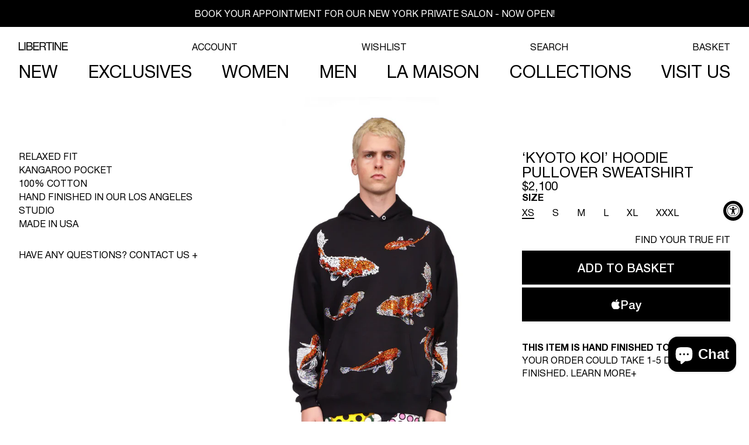

--- FILE ---
content_type: text/html; charset=utf-8
request_url: https://ilovelibertine.com/products/kyoto-koi-hoodie-pullover-sweatshirt
body_size: 54168
content:















<!doctype html>
<html
  class="no-js"
  lang="en"
>
  <head>
    <script type="application/vnd.locksmith+json" data-locksmith>{"version":"v254","locked":false,"initialized":true,"scope":"product","access_granted":true,"access_denied":false,"requires_customer":false,"manual_lock":false,"remote_lock":false,"has_timeout":false,"remote_rendered":null,"hide_resource":false,"hide_links_to_resource":false,"transparent":true,"locks":{"all":[],"opened":[]},"keys":[],"keys_signature":"6f9754f84cd8bfe3925ce8e05762afc56ec8e789cbb6ce2d1ad8091c55d8c8c1","state":{"template":"product.embellished-to-order","theme":170382590264,"product":"kyoto-koi-hoodie-pullover-sweatshirt","collection":null,"page":null,"blog":null,"article":null,"app":null},"now":1768900040,"path":"\/products\/kyoto-koi-hoodie-pullover-sweatshirt","locale_root_url":"\/","canonical_url":"https:\/\/ilovelibertine.com\/products\/kyoto-koi-hoodie-pullover-sweatshirt","customer_id":null,"customer_id_signature":"6f9754f84cd8bfe3925ce8e05762afc56ec8e789cbb6ce2d1ad8091c55d8c8c1","cart":null}</script><script data-locksmith>!function(){undefined;!function(){var s=window.Locksmith={},e=document.querySelector('script[type="application/vnd.locksmith+json"]'),n=e&&e.innerHTML;if(s.state={},s.util={},s.loading=!1,n)try{s.state=JSON.parse(n)}catch(d){}if(document.addEventListener&&document.querySelector){var o,a,i,t=[76,79,67,75,83,77,73,84,72,49,49],c=function(){a=t.slice(0)},l="style",r=function(e){e&&27!==e.keyCode&&"click"!==e.type||(document.removeEventListener("keydown",r),document.removeEventListener("click",r),o&&document.body.removeChild(o),o=null)};c(),document.addEventListener("keyup",function(e){if(e.keyCode===a[0]){if(clearTimeout(i),a.shift(),0<a.length)return void(i=setTimeout(c,1e3));c(),r(),(o=document.createElement("div"))[l].width="50%",o[l].maxWidth="1000px",o[l].height="85%",o[l].border="1px rgba(0, 0, 0, 0.2) solid",o[l].background="rgba(255, 255, 255, 0.99)",o[l].borderRadius="4px",o[l].position="fixed",o[l].top="50%",o[l].left="50%",o[l].transform="translateY(-50%) translateX(-50%)",o[l].boxShadow="0 2px 5px rgba(0, 0, 0, 0.3), 0 0 100vh 100vw rgba(0, 0, 0, 0.5)",o[l].zIndex="2147483645";var t=document.createElement("textarea");t.value=JSON.stringify(JSON.parse(n),null,2),t[l].border="none",t[l].display="block",t[l].boxSizing="border-box",t[l].width="100%",t[l].height="100%",t[l].background="transparent",t[l].padding="22px",t[l].fontFamily="monospace",t[l].fontSize="14px",t[l].color="#333",t[l].resize="none",t[l].outline="none",t.readOnly=!0,o.appendChild(t),document.body.appendChild(o),t.addEventListener("click",function(e){e.stopImmediatePropagation()}),t.select(),document.addEventListener("keydown",r),document.addEventListener("click",r)}})}s.isEmbedded=-1!==window.location.search.indexOf("_ab=0&_fd=0&_sc=1"),s.path=s.state.path||window.location.pathname,s.basePath=s.state.locale_root_url.concat("/apps/locksmith").replace(/^\/\//,"/"),s.reloading=!1,s.util.console=window.console||{log:function(){},error:function(){}},s.util.makeUrl=function(e,t){var n,o=s.basePath+e,a=[],i=s.cache();for(n in i)a.push(n+"="+encodeURIComponent(i[n]));for(n in t)a.push(n+"="+encodeURIComponent(t[n]));return s.state.customer_id&&(a.push("customer_id="+encodeURIComponent(s.state.customer_id)),a.push("customer_id_signature="+encodeURIComponent(s.state.customer_id_signature))),o+=(-1===o.indexOf("?")?"?":"&")+a.join("&")},s._initializeCallbacks=[],s.on=function(e,t){if("initialize"!==e)throw'Locksmith.on() currently only supports the "initialize" event';s._initializeCallbacks.push(t)},s.initializeSession=function(e){if(!s.isEmbedded){var t=!1,n=!0,o=!0;(e=e||{}).silent&&(o=n=!(t=!0)),s.ping({silent:t,spinner:n,reload:o,callback:function(){s._initializeCallbacks.forEach(function(e){e()})}})}},s.cache=function(e){var t={};try{var n=function a(e){return(document.cookie.match("(^|; )"+e+"=([^;]*)")||0)[2]};t=JSON.parse(decodeURIComponent(n("locksmith-params")||"{}"))}catch(d){}if(e){for(var o in e)t[o]=e[o];document.cookie="locksmith-params=; expires=Thu, 01 Jan 1970 00:00:00 GMT; path=/",document.cookie="locksmith-params="+encodeURIComponent(JSON.stringify(t))+"; path=/"}return t},s.cache.cart=s.state.cart,s.cache.cartLastSaved=null,s.params=s.cache(),s.util.reload=function(){s.reloading=!0;try{window.location.href=window.location.href.replace(/#.*/,"")}catch(d){s.util.console.error("Preferred reload method failed",d),window.location.reload()}},s.cache.saveCart=function(e){if(!s.cache.cart||s.cache.cart===s.cache.cartLastSaved)return e?e():null;var t=s.cache.cartLastSaved;s.cache.cartLastSaved=s.cache.cart,fetch("/cart/update.js",{method:"POST",headers:{"Content-Type":"application/json",Accept:"application/json"},body:JSON.stringify({attributes:{locksmith:s.cache.cart}})}).then(function(e){if(!e.ok)throw new Error("Cart update failed: "+e.status);return e.json()}).then(function(){e&&e()})["catch"](function(e){if(s.cache.cartLastSaved=t,!s.reloading)throw e})},s.util.spinnerHTML='<style>body{background:#FFF}@keyframes spin{from{transform:rotate(0deg)}to{transform:rotate(360deg)}}#loading{display:flex;width:100%;height:50vh;color:#777;align-items:center;justify-content:center}#loading .spinner{display:block;animation:spin 600ms linear infinite;position:relative;width:50px;height:50px}#loading .spinner-ring{stroke:currentColor;stroke-dasharray:100%;stroke-width:2px;stroke-linecap:round;fill:none}</style><div id="loading"><div class="spinner"><svg width="100%" height="100%"><svg preserveAspectRatio="xMinYMin"><circle class="spinner-ring" cx="50%" cy="50%" r="45%"></circle></svg></svg></div></div>',s.util.clobberBody=function(e){document.body.innerHTML=e},s.util.clobberDocument=function(e){e.responseText&&(e=e.responseText),document.documentElement&&document.removeChild(document.documentElement);var t=document.open("text/html","replace");t.writeln(e),t.close(),setTimeout(function(){var e=t.querySelector("[autofocus]");e&&e.focus()},100)},s.util.serializeForm=function(e){if(e&&"FORM"===e.nodeName){var t,n,o={};for(t=e.elements.length-1;0<=t;t-=1)if(""!==e.elements[t].name)switch(e.elements[t].nodeName){case"INPUT":switch(e.elements[t].type){default:case"text":case"hidden":case"password":case"button":case"reset":case"submit":o[e.elements[t].name]=e.elements[t].value;break;case"checkbox":case"radio":e.elements[t].checked&&(o[e.elements[t].name]=e.elements[t].value);break;case"file":}break;case"TEXTAREA":o[e.elements[t].name]=e.elements[t].value;break;case"SELECT":switch(e.elements[t].type){case"select-one":o[e.elements[t].name]=e.elements[t].value;break;case"select-multiple":for(n=e.elements[t].options.length-1;0<=n;n-=1)e.elements[t].options[n].selected&&(o[e.elements[t].name]=e.elements[t].options[n].value)}break;case"BUTTON":switch(e.elements[t].type){case"reset":case"submit":case"button":o[e.elements[t].name]=e.elements[t].value}}return o}},s.util.on=function(e,i,s,t){t=t||document;var c="locksmith-"+e+i,n=function(e){var t=e.target,n=e.target.parentElement,o=t&&t.className&&(t.className.baseVal||t.className)||"",a=n&&n.className&&(n.className.baseVal||n.className)||"";("string"==typeof o&&-1!==o.split(/\s+/).indexOf(i)||"string"==typeof a&&-1!==a.split(/\s+/).indexOf(i))&&!e[c]&&(e[c]=!0,s(e))};t.attachEvent?t.attachEvent(e,n):t.addEventListener(e,n,!1)},s.util.enableActions=function(e){s.util.on("click","locksmith-action",function(e){e.preventDefault();var t=e.target;t.dataset.confirmWith&&!confirm(t.dataset.confirmWith)||(t.disabled=!0,t.innerText=t.dataset.disableWith,s.post("/action",t.dataset.locksmithParams,{spinner:!1,type:"text",success:function(e){(e=JSON.parse(e.responseText)).message&&alert(e.message),s.util.reload()}}))},e)},s.util.inject=function(e,t){var n=["data","locksmith","append"];if(-1!==t.indexOf(n.join("-"))){var o=document.createElement("div");o.innerHTML=t,e.appendChild(o)}else e.innerHTML=t;var a,i,s=e.querySelectorAll("script");for(i=0;i<s.length;++i){a=s[i];var c=document.createElement("script");if(a.type&&(c.type=a.type),a.src)c.src=a.src;else{var l=document.createTextNode(a.innerHTML);c.appendChild(l)}e.appendChild(c)}var r=e.querySelector("[autofocus]");r&&r.focus()},s.post=function(e,t,n){!1!==(n=n||{}).spinner&&s.util.clobberBody(s.util.spinnerHTML);var o={};n.container===document?(o.layout=1,n.success=function(e){s.util.clobberDocument(e)}):n.container&&(o.layout=0,n.success=function(e){var t=document.getElementById(n.container);s.util.inject(t,e),t.id===t.firstChild.id&&t.parentElement.replaceChild(t.firstChild,t)}),n.form_type&&(t.form_type=n.form_type),n.include_layout_classes!==undefined&&(t.include_layout_classes=n.include_layout_classes),n.lock_id!==undefined&&(t.lock_id=n.lock_id),s.loading=!0;var a=s.util.makeUrl(e,o),i="json"===n.type||"text"===n.type;fetch(a,{method:"POST",headers:{"Content-Type":"application/json",Accept:i?"application/json":"text/html"},body:JSON.stringify(t)}).then(function(e){if(!e.ok)throw new Error("Request failed: "+e.status);return e.text()}).then(function(e){var t=n.success||s.util.clobberDocument;t(i?{responseText:e}:e)})["catch"](function(e){if(!s.reloading)if("dashboard.weglot.com"!==window.location.host){if(!n.silent)throw alert("Something went wrong! Please refresh and try again."),e;console.error(e)}else console.error(e)})["finally"](function(){s.loading=!1})},s.postResource=function(e,t){e.path=s.path,e.search=window.location.search,e.state=s.state,e.passcode&&(e.passcode=e.passcode.trim()),e.email&&(e.email=e.email.trim()),e.state.cart=s.cache.cart,e.locksmith_json=s.jsonTag,e.locksmith_json_signature=s.jsonTagSignature,s.post("/resource",e,t)},s.ping=function(e){if(!s.isEmbedded){e=e||{};var t=function(){e.reload?s.util.reload():"function"==typeof e.callback&&e.callback()};s.post("/ping",{path:s.path,search:window.location.search,state:s.state},{spinner:!!e.spinner,silent:"undefined"==typeof e.silent||e.silent,type:"text",success:function(e){e&&e.responseText?((e=JSON.parse(e.responseText)).messages&&0<e.messages.length&&s.showMessages(e.messages),e.cart&&s.cache.cart!==e.cart?(s.cache.cart=e.cart,s.cache.saveCart(function(){t(),e.cart&&e.cart.match(/^.+:/)&&s.util.reload()})):t()):console.error("[Locksmith] Invalid result in ping callback:",e)}})}},s.timeoutMonitor=function(){var e=s.cache.cart;s.ping({callback:function(){e!==s.cache.cart||setTimeout(function(){s.timeoutMonitor()},6e4)}})},s.showMessages=function(e){var t=document.createElement("div");t.style.position="fixed",t.style.left=0,t.style.right=0,t.style.bottom="-50px",t.style.opacity=0,t.style.background="#191919",t.style.color="#ddd",t.style.transition="bottom 0.2s, opacity 0.2s",t.style.zIndex=999999,t.innerHTML="        <style>          .locksmith-ab .locksmith-b { display: none; }          .locksmith-ab.toggled .locksmith-b { display: flex; }          .locksmith-ab.toggled .locksmith-a { display: none; }          .locksmith-flex { display: flex; flex-wrap: wrap; justify-content: space-between; align-items: center; padding: 10px 20px; }          .locksmith-message + .locksmith-message { border-top: 1px #555 solid; }          .locksmith-message a { color: inherit; font-weight: bold; }          .locksmith-message a:hover { color: inherit; opacity: 0.8; }          a.locksmith-ab-toggle { font-weight: inherit; text-decoration: underline; }          .locksmith-text { flex-grow: 1; }          .locksmith-cta { flex-grow: 0; text-align: right; }          .locksmith-cta button { transform: scale(0.8); transform-origin: left; }          .locksmith-cta > * { display: block; }          .locksmith-cta > * + * { margin-top: 10px; }          .locksmith-message a.locksmith-close { flex-grow: 0; text-decoration: none; margin-left: 15px; font-size: 30px; font-family: monospace; display: block; padding: 2px 10px; }                    @media screen and (max-width: 600px) {            .locksmith-wide-only { display: none !important; }            .locksmith-flex { padding: 0 15px; }            .locksmith-flex > * { margin-top: 5px; margin-bottom: 5px; }            .locksmith-cta { text-align: left; }          }                    @media screen and (min-width: 601px) {            .locksmith-narrow-only { display: none !important; }          }        </style>      "+e.map(function(e){return'<div class="locksmith-message">'+e+"</div>"}).join(""),document.body.appendChild(t),document.body.style.position="relative",document.body.parentElement.style.paddingBottom=t.offsetHeight+"px",setTimeout(function(){t.style.bottom=0,t.style.opacity=1},50),s.util.on("click","locksmith-ab-toggle",function(e){e.preventDefault();for(var t=e.target.parentElement;-1===t.className.split(" ").indexOf("locksmith-ab");)t=t.parentElement;-1!==t.className.split(" ").indexOf("toggled")?t.className=t.className.replace("toggled",""):t.className=t.className+" toggled"}),s.util.enableActions(t)}}()}();</script>
      <script data-locksmith>Locksmith.cache.cart=null</script>

  <script data-locksmith>Locksmith.jsonTag="{\"version\":\"v254\",\"locked\":false,\"initialized\":true,\"scope\":\"product\",\"access_granted\":true,\"access_denied\":false,\"requires_customer\":false,\"manual_lock\":false,\"remote_lock\":false,\"has_timeout\":false,\"remote_rendered\":null,\"hide_resource\":false,\"hide_links_to_resource\":false,\"transparent\":true,\"locks\":{\"all\":[],\"opened\":[]},\"keys\":[],\"keys_signature\":\"6f9754f84cd8bfe3925ce8e05762afc56ec8e789cbb6ce2d1ad8091c55d8c8c1\",\"state\":{\"template\":\"product.embellished-to-order\",\"theme\":170382590264,\"product\":\"kyoto-koi-hoodie-pullover-sweatshirt\",\"collection\":null,\"page\":null,\"blog\":null,\"article\":null,\"app\":null},\"now\":1768900040,\"path\":\"\\\/products\\\/kyoto-koi-hoodie-pullover-sweatshirt\",\"locale_root_url\":\"\\\/\",\"canonical_url\":\"https:\\\/\\\/ilovelibertine.com\\\/products\\\/kyoto-koi-hoodie-pullover-sweatshirt\",\"customer_id\":null,\"customer_id_signature\":\"6f9754f84cd8bfe3925ce8e05762afc56ec8e789cbb6ce2d1ad8091c55d8c8c1\",\"cart\":null}";Locksmith.jsonTagSignature="4bf2ef58292513020fa735fd3377a340f61d330f6d4c1a82b97218bbebe628f1"</script>
    <meta charset="utf-8">
    <meta http-equiv="X-UA-Compatible" content="IE=edge">
    <meta name="viewport" content="width=device-width,initial-scale=1">
    <!-- Chrome, Firefox OS and Opera -->
    <meta name="theme-color" content="#FFFDFA">
    <!-- Windows Phone -->
    <meta name="msapplication-navbutton-color" content="#FFFDFA">
    <!-- iOS Safari -->
    <meta name="apple-mobile-web-app-status-bar-style" content="#FFFDFA">

    <link rel="canonical" href="https://ilovelibertine.com/products/kyoto-koi-hoodie-pullover-sweatshirt">
    <link rel="preconnect" href="https://cdn.shopify.com" crossorigin>

    <script>
      /* Begin Polar Analytics Pixel */
      !(function () {
        function load(retry) {
          var PA = new XMLHttpRequest();
          PA.open(
            'GET',
            'https://cdn-production.polaranalytics.com/pap.txt?' +
              new Date().toISOString().slice(0, 10).replace(/-/g, ''),
            !0
          ),
            PA.send(),
            (PA.onreadystatechange = function () {
              4 === PA.readyState && 200 === PA.status
                ? setTimeout(function () {
                    return eval(PA.responseText);
                  }, 40)
                : (299 < PA.status || PA.status < 200) && retry && load(retry - 1);
            });
        }
        load(10);
      })();
      /* End Polar Analytics Pixel */
    </script><link rel="icon" type="image/png" href="//ilovelibertine.com/cdn/shop/files/Black_Border_FAVICON.png?crop=center&height=32&v=1654275189&width=32"><link rel="preconnect" href="https://fonts.shopifycdn.com" crossorigin><title>
      &#39;KYOTO KOI&#39; HOODIE PULLOVER SWEATSHIRT
 &ndash; Libertine</title>

    <script>
      window.theme = window.theme || {};
      window.theme.page_type = `product`;
      window.theme.lazy_load = false;
      window.theme.isSoundEnabled = true;
    </script>

    
<meta name="description" content="Relaxed Fit Kangaroo Pocket 100% Cotton Hand Finished in Our Los Angeles Studio Made in USA">


    

<meta property="og:site_name" content="Libertine">
<meta property="og:url" content="https://ilovelibertine.com/products/kyoto-koi-hoodie-pullover-sweatshirt"><meta property="og:title" content="&#39;KYOTO KOI&#39; HOODIE PULLOVER SWEATSHIRT">
<meta property="og:type" content="product">
<meta property="og:description" content="Relaxed Fit Kangaroo Pocket 100% Cotton Hand Finished in Our Los Angeles Studio Made in USA">
<meta property="og:image" content="http://ilovelibertine.com/cdn/shop/files/img01_36865a9a-934e-4a86-a66e-f7b3f4bf2154.jpg?v=1694561104">
<meta property="og:image:secure_url" content="https://ilovelibertine.com/cdn/shop/files/img01_36865a9a-934e-4a86-a66e-f7b3f4bf2154.jpg?v=1694561104">
<meta property="og:image:width" content="1920">
  <meta property="og:image:height" content="2886"><meta property="og:price:amount" content="2,100.00">
<meta property="og:price:currency" content="USD">
<meta name="twitter:card" content="summary_large_image"><meta name="twitter:title" content="&#39;KYOTO KOI&#39; HOODIE PULLOVER SWEATSHIRT">
<meta name="twitter:description" content="Relaxed Fit Kangaroo Pocket 100% Cotton Hand Finished in Our Los Angeles Studio Made in USA">


    <script src="//ilovelibertine.com/cdn/shop/t/152/assets/load-apis.min.js?v=179889117295688914051724366418" defer="defer"></script><script src="//ilovelibertine.com/cdn/shop/t/152/assets/global.js?v=1915147142338832701754442259" defer="defer"></script>
    
  <script>window.performance && window.performance.mark && window.performance.mark('shopify.content_for_header.start');</script><meta name="google-site-verification" content="kyG4p1BeljrUrWyZguwu7kD0JeZr7odUuXb93-E0W-8">
<meta id="shopify-digital-wallet" name="shopify-digital-wallet" content="/28950628/digital_wallets/dialog">
<meta name="shopify-checkout-api-token" content="0faf94c09698af430822f635fe753251">
<meta id="in-context-paypal-metadata" data-shop-id="28950628" data-venmo-supported="false" data-environment="production" data-locale="en_US" data-paypal-v4="true" data-currency="USD">
<link rel="alternate" type="application/json+oembed" href="https://ilovelibertine.com/products/kyoto-koi-hoodie-pullover-sweatshirt.oembed">
<script async="async" src="/checkouts/internal/preloads.js?locale=en-US"></script>
<link rel="preconnect" href="https://shop.app" crossorigin="anonymous">
<script async="async" src="https://shop.app/checkouts/internal/preloads.js?locale=en-US&shop_id=28950628" crossorigin="anonymous"></script>
<script id="apple-pay-shop-capabilities" type="application/json">{"shopId":28950628,"countryCode":"US","currencyCode":"USD","merchantCapabilities":["supports3DS"],"merchantId":"gid:\/\/shopify\/Shop\/28950628","merchantName":"Libertine","requiredBillingContactFields":["postalAddress","email","phone"],"requiredShippingContactFields":["postalAddress","email","phone"],"shippingType":"shipping","supportedNetworks":["visa","masterCard","amex"],"total":{"type":"pending","label":"Libertine","amount":"1.00"},"shopifyPaymentsEnabled":true,"supportsSubscriptions":true}</script>
<script id="shopify-features" type="application/json">{"accessToken":"0faf94c09698af430822f635fe753251","betas":["rich-media-storefront-analytics"],"domain":"ilovelibertine.com","predictiveSearch":true,"shopId":28950628,"locale":"en"}</script>
<script>var Shopify = Shopify || {};
Shopify.shop = "i-love-libertine.myshopify.com";
Shopify.locale = "en";
Shopify.currency = {"active":"USD","rate":"1.0"};
Shopify.country = "US";
Shopify.theme = {"name":"libertine-3.0\/master","id":170382590264,"schema_name":"Dawn","schema_version":"15.0.0","theme_store_id":null,"role":"main"};
Shopify.theme.handle = "null";
Shopify.theme.style = {"id":null,"handle":null};
Shopify.cdnHost = "ilovelibertine.com/cdn";
Shopify.routes = Shopify.routes || {};
Shopify.routes.root = "/";</script>
<script type="module">!function(o){(o.Shopify=o.Shopify||{}).modules=!0}(window);</script>
<script>!function(o){function n(){var o=[];function n(){o.push(Array.prototype.slice.apply(arguments))}return n.q=o,n}var t=o.Shopify=o.Shopify||{};t.loadFeatures=n(),t.autoloadFeatures=n()}(window);</script>
<script>
  window.ShopifyPay = window.ShopifyPay || {};
  window.ShopifyPay.apiHost = "shop.app\/pay";
  window.ShopifyPay.redirectState = null;
</script>
<script id="shop-js-analytics" type="application/json">{"pageType":"product"}</script>
<script defer="defer" async type="module" src="//ilovelibertine.com/cdn/shopifycloud/shop-js/modules/v2/client.init-shop-cart-sync_BApSsMSl.en.esm.js"></script>
<script defer="defer" async type="module" src="//ilovelibertine.com/cdn/shopifycloud/shop-js/modules/v2/chunk.common_CBoos6YZ.esm.js"></script>
<script type="module">
  await import("//ilovelibertine.com/cdn/shopifycloud/shop-js/modules/v2/client.init-shop-cart-sync_BApSsMSl.en.esm.js");
await import("//ilovelibertine.com/cdn/shopifycloud/shop-js/modules/v2/chunk.common_CBoos6YZ.esm.js");

  window.Shopify.SignInWithShop?.initShopCartSync?.({"fedCMEnabled":true,"windoidEnabled":true});

</script>
<script>
  window.Shopify = window.Shopify || {};
  if (!window.Shopify.featureAssets) window.Shopify.featureAssets = {};
  window.Shopify.featureAssets['shop-js'] = {"shop-cart-sync":["modules/v2/client.shop-cart-sync_DJczDl9f.en.esm.js","modules/v2/chunk.common_CBoos6YZ.esm.js"],"init-fed-cm":["modules/v2/client.init-fed-cm_BzwGC0Wi.en.esm.js","modules/v2/chunk.common_CBoos6YZ.esm.js"],"init-windoid":["modules/v2/client.init-windoid_BS26ThXS.en.esm.js","modules/v2/chunk.common_CBoos6YZ.esm.js"],"shop-cash-offers":["modules/v2/client.shop-cash-offers_DthCPNIO.en.esm.js","modules/v2/chunk.common_CBoos6YZ.esm.js","modules/v2/chunk.modal_Bu1hFZFC.esm.js"],"shop-button":["modules/v2/client.shop-button_D_JX508o.en.esm.js","modules/v2/chunk.common_CBoos6YZ.esm.js"],"init-shop-email-lookup-coordinator":["modules/v2/client.init-shop-email-lookup-coordinator_DFwWcvrS.en.esm.js","modules/v2/chunk.common_CBoos6YZ.esm.js"],"shop-toast-manager":["modules/v2/client.shop-toast-manager_tEhgP2F9.en.esm.js","modules/v2/chunk.common_CBoos6YZ.esm.js"],"shop-login-button":["modules/v2/client.shop-login-button_DwLgFT0K.en.esm.js","modules/v2/chunk.common_CBoos6YZ.esm.js","modules/v2/chunk.modal_Bu1hFZFC.esm.js"],"avatar":["modules/v2/client.avatar_BTnouDA3.en.esm.js"],"init-shop-cart-sync":["modules/v2/client.init-shop-cart-sync_BApSsMSl.en.esm.js","modules/v2/chunk.common_CBoos6YZ.esm.js"],"pay-button":["modules/v2/client.pay-button_BuNmcIr_.en.esm.js","modules/v2/chunk.common_CBoos6YZ.esm.js"],"init-shop-for-new-customer-accounts":["modules/v2/client.init-shop-for-new-customer-accounts_DrjXSI53.en.esm.js","modules/v2/client.shop-login-button_DwLgFT0K.en.esm.js","modules/v2/chunk.common_CBoos6YZ.esm.js","modules/v2/chunk.modal_Bu1hFZFC.esm.js"],"init-customer-accounts-sign-up":["modules/v2/client.init-customer-accounts-sign-up_TlVCiykN.en.esm.js","modules/v2/client.shop-login-button_DwLgFT0K.en.esm.js","modules/v2/chunk.common_CBoos6YZ.esm.js","modules/v2/chunk.modal_Bu1hFZFC.esm.js"],"shop-follow-button":["modules/v2/client.shop-follow-button_C5D3XtBb.en.esm.js","modules/v2/chunk.common_CBoos6YZ.esm.js","modules/v2/chunk.modal_Bu1hFZFC.esm.js"],"checkout-modal":["modules/v2/client.checkout-modal_8TC_1FUY.en.esm.js","modules/v2/chunk.common_CBoos6YZ.esm.js","modules/v2/chunk.modal_Bu1hFZFC.esm.js"],"init-customer-accounts":["modules/v2/client.init-customer-accounts_C0Oh2ljF.en.esm.js","modules/v2/client.shop-login-button_DwLgFT0K.en.esm.js","modules/v2/chunk.common_CBoos6YZ.esm.js","modules/v2/chunk.modal_Bu1hFZFC.esm.js"],"lead-capture":["modules/v2/client.lead-capture_Cq0gfm7I.en.esm.js","modules/v2/chunk.common_CBoos6YZ.esm.js","modules/v2/chunk.modal_Bu1hFZFC.esm.js"],"shop-login":["modules/v2/client.shop-login_BmtnoEUo.en.esm.js","modules/v2/chunk.common_CBoos6YZ.esm.js","modules/v2/chunk.modal_Bu1hFZFC.esm.js"],"payment-terms":["modules/v2/client.payment-terms_BHOWV7U_.en.esm.js","modules/v2/chunk.common_CBoos6YZ.esm.js","modules/v2/chunk.modal_Bu1hFZFC.esm.js"]};
</script>
<script>(function() {
  var isLoaded = false;
  function asyncLoad() {
    if (isLoaded) return;
    isLoaded = true;
    var urls = ["https:\/\/cdn.shopify.com\/s\/files\/1\/2895\/0628\/t\/27\/assets\/affirmShopify.js?v=1652994202\u0026shop=i-love-libertine.myshopify.com","https:\/\/swymv3starter-01.azureedge.net\/code\/swym-shopify.js?shop=i-love-libertine.myshopify.com","https:\/\/static.klaviyo.com\/onsite\/js\/SLD54g\/klaviyo.js?company_id=SLD54g\u0026shop=i-love-libertine.myshopify.com","https:\/\/shopify-widget.route.com\/shopify.widget.js?shop=i-love-libertine.myshopify.com","https:\/\/na.shgcdn3.com\/pixel-collector.js?shop=i-love-libertine.myshopify.com"];
    for (var i = 0; i < urls.length; i++) {
      var s = document.createElement('script');
      s.type = 'text/javascript';
      s.async = true;
      s.src = urls[i];
      var x = document.getElementsByTagName('script')[0];
      x.parentNode.insertBefore(s, x);
    }
  };
  if(window.attachEvent) {
    window.attachEvent('onload', asyncLoad);
  } else {
    window.addEventListener('load', asyncLoad, false);
  }
})();</script>
<script id="__st">var __st={"a":28950628,"offset":-28800,"reqid":"396023cc-bd5c-4e05-9007-63dd6c14735c-1768900040","pageurl":"ilovelibertine.com\/products\/kyoto-koi-hoodie-pullover-sweatshirt","u":"f5276fa8a141","p":"product","rtyp":"product","rid":6602245668937};</script>
<script>window.ShopifyPaypalV4VisibilityTracking = true;</script>
<script id="captcha-bootstrap">!function(){'use strict';const t='contact',e='account',n='new_comment',o=[[t,t],['blogs',n],['comments',n],[t,'customer']],c=[[e,'customer_login'],[e,'guest_login'],[e,'recover_customer_password'],[e,'create_customer']],r=t=>t.map((([t,e])=>`form[action*='/${t}']:not([data-nocaptcha='true']) input[name='form_type'][value='${e}']`)).join(','),a=t=>()=>t?[...document.querySelectorAll(t)].map((t=>t.form)):[];function s(){const t=[...o],e=r(t);return a(e)}const i='password',u='form_key',d=['recaptcha-v3-token','g-recaptcha-response','h-captcha-response',i],f=()=>{try{return window.sessionStorage}catch{return}},m='__shopify_v',_=t=>t.elements[u];function p(t,e,n=!1){try{const o=window.sessionStorage,c=JSON.parse(o.getItem(e)),{data:r}=function(t){const{data:e,action:n}=t;return t[m]||n?{data:e,action:n}:{data:t,action:n}}(c);for(const[e,n]of Object.entries(r))t.elements[e]&&(t.elements[e].value=n);n&&o.removeItem(e)}catch(o){console.error('form repopulation failed',{error:o})}}const l='form_type',E='cptcha';function T(t){t.dataset[E]=!0}const w=window,h=w.document,L='Shopify',v='ce_forms',y='captcha';let A=!1;((t,e)=>{const n=(g='f06e6c50-85a8-45c8-87d0-21a2b65856fe',I='https://cdn.shopify.com/shopifycloud/storefront-forms-hcaptcha/ce_storefront_forms_captcha_hcaptcha.v1.5.2.iife.js',D={infoText:'Protected by hCaptcha',privacyText:'Privacy',termsText:'Terms'},(t,e,n)=>{const o=w[L][v],c=o.bindForm;if(c)return c(t,g,e,D).then(n);var r;o.q.push([[t,g,e,D],n]),r=I,A||(h.body.append(Object.assign(h.createElement('script'),{id:'captcha-provider',async:!0,src:r})),A=!0)});var g,I,D;w[L]=w[L]||{},w[L][v]=w[L][v]||{},w[L][v].q=[],w[L][y]=w[L][y]||{},w[L][y].protect=function(t,e){n(t,void 0,e),T(t)},Object.freeze(w[L][y]),function(t,e,n,w,h,L){const[v,y,A,g]=function(t,e,n){const i=e?o:[],u=t?c:[],d=[...i,...u],f=r(d),m=r(i),_=r(d.filter((([t,e])=>n.includes(e))));return[a(f),a(m),a(_),s()]}(w,h,L),I=t=>{const e=t.target;return e instanceof HTMLFormElement?e:e&&e.form},D=t=>v().includes(t);t.addEventListener('submit',(t=>{const e=I(t);if(!e)return;const n=D(e)&&!e.dataset.hcaptchaBound&&!e.dataset.recaptchaBound,o=_(e),c=g().includes(e)&&(!o||!o.value);(n||c)&&t.preventDefault(),c&&!n&&(function(t){try{if(!f())return;!function(t){const e=f();if(!e)return;const n=_(t);if(!n)return;const o=n.value;o&&e.removeItem(o)}(t);const e=Array.from(Array(32),(()=>Math.random().toString(36)[2])).join('');!function(t,e){_(t)||t.append(Object.assign(document.createElement('input'),{type:'hidden',name:u})),t.elements[u].value=e}(t,e),function(t,e){const n=f();if(!n)return;const o=[...t.querySelectorAll(`input[type='${i}']`)].map((({name:t})=>t)),c=[...d,...o],r={};for(const[a,s]of new FormData(t).entries())c.includes(a)||(r[a]=s);n.setItem(e,JSON.stringify({[m]:1,action:t.action,data:r}))}(t,e)}catch(e){console.error('failed to persist form',e)}}(e),e.submit())}));const S=(t,e)=>{t&&!t.dataset[E]&&(n(t,e.some((e=>e===t))),T(t))};for(const o of['focusin','change'])t.addEventListener(o,(t=>{const e=I(t);D(e)&&S(e,y())}));const B=e.get('form_key'),M=e.get(l),P=B&&M;t.addEventListener('DOMContentLoaded',(()=>{const t=y();if(P)for(const e of t)e.elements[l].value===M&&p(e,B);[...new Set([...A(),...v().filter((t=>'true'===t.dataset.shopifyCaptcha))])].forEach((e=>S(e,t)))}))}(h,new URLSearchParams(w.location.search),n,t,e,['guest_login'])})(!0,!0)}();</script>
<script integrity="sha256-4kQ18oKyAcykRKYeNunJcIwy7WH5gtpwJnB7kiuLZ1E=" data-source-attribution="shopify.loadfeatures" defer="defer" src="//ilovelibertine.com/cdn/shopifycloud/storefront/assets/storefront/load_feature-a0a9edcb.js" crossorigin="anonymous"></script>
<script crossorigin="anonymous" defer="defer" src="//ilovelibertine.com/cdn/shopifycloud/storefront/assets/shopify_pay/storefront-65b4c6d7.js?v=20250812"></script>
<script data-source-attribution="shopify.dynamic_checkout.dynamic.init">var Shopify=Shopify||{};Shopify.PaymentButton=Shopify.PaymentButton||{isStorefrontPortableWallets:!0,init:function(){window.Shopify.PaymentButton.init=function(){};var t=document.createElement("script");t.src="https://ilovelibertine.com/cdn/shopifycloud/portable-wallets/latest/portable-wallets.en.js",t.type="module",document.head.appendChild(t)}};
</script>
<script data-source-attribution="shopify.dynamic_checkout.buyer_consent">
  function portableWalletsHideBuyerConsent(e){var t=document.getElementById("shopify-buyer-consent"),n=document.getElementById("shopify-subscription-policy-button");t&&n&&(t.classList.add("hidden"),t.setAttribute("aria-hidden","true"),n.removeEventListener("click",e))}function portableWalletsShowBuyerConsent(e){var t=document.getElementById("shopify-buyer-consent"),n=document.getElementById("shopify-subscription-policy-button");t&&n&&(t.classList.remove("hidden"),t.removeAttribute("aria-hidden"),n.addEventListener("click",e))}window.Shopify?.PaymentButton&&(window.Shopify.PaymentButton.hideBuyerConsent=portableWalletsHideBuyerConsent,window.Shopify.PaymentButton.showBuyerConsent=portableWalletsShowBuyerConsent);
</script>
<script data-source-attribution="shopify.dynamic_checkout.cart.bootstrap">document.addEventListener("DOMContentLoaded",(function(){function t(){return document.querySelector("shopify-accelerated-checkout-cart, shopify-accelerated-checkout")}if(t())Shopify.PaymentButton.init();else{new MutationObserver((function(e,n){t()&&(Shopify.PaymentButton.init(),n.disconnect())})).observe(document.body,{childList:!0,subtree:!0})}}));
</script>
<link id="shopify-accelerated-checkout-styles" rel="stylesheet" media="screen" href="https://ilovelibertine.com/cdn/shopifycloud/portable-wallets/latest/accelerated-checkout-backwards-compat.css" crossorigin="anonymous">
<style id="shopify-accelerated-checkout-cart">
        #shopify-buyer-consent {
  margin-top: 1em;
  display: inline-block;
  width: 100%;
}

#shopify-buyer-consent.hidden {
  display: none;
}

#shopify-subscription-policy-button {
  background: none;
  border: none;
  padding: 0;
  text-decoration: underline;
  font-size: inherit;
  cursor: pointer;
}

#shopify-subscription-policy-button::before {
  box-shadow: none;
}

      </style>
<script id="sections-script" data-sections="main-product,header" defer="defer" src="//ilovelibertine.com/cdn/shop/t/152/compiled_assets/scripts.js?v=76978"></script>
<script>window.performance && window.performance.mark && window.performance.mark('shopify.content_for_header.end');</script>
  





  <script type="text/javascript">
    
      window.__shgMoneyFormat = window.__shgMoneyFormat || {"USD":{"currency":"USD","currency_symbol":"$","currency_symbol_location":"left","decimal_places":2,"decimal_separator":".","thousands_separator":","}};
    
    window.__shgCurrentCurrencyCode = window.__shgCurrentCurrencyCode || {
      currency: "USD",
      currency_symbol: "$",
      decimal_separator: ".",
      thousands_separator: ",",
      decimal_places: 2,
      currency_symbol_location: "left"
    };
  </script>




    <style data-shopify>
      :root {
        --font-body-family: "Helvetica Neue", Helvetica, Arial, "Lucida Grande", sans-serif;

        --font-heading-family: "Helvetica Neue", Helvetica, Arial, "Lucida Grande", sans-serif;

        --color-base-text: 0, 0, 0;
        --color-base-background: 255, 255, 255;

        

        --color-base-solid-button-labels: 255, 255, 255;
        --color-base-outline-button-labels: , , ;
        --color-base-accent-1: 0, 0, 0;
        --color-base-accent-2: , , ;
        --page-width: 100%;
        --page-width-margin: 2rem;
      }

      *,
      *::before,
      *::after {
        box-sizing: inherit;
      }

      html {
        box-sizing: border-box;
        height: 100%;
      }

      body {
        display: grid;
        grid-template-rows: auto auto 1fr auto;
        grid-template-columns: 100%;
        min-height: 100%;
        margin: 0;
        font-family: var(--font-body-family);
        -webkit-font-smoothing:antialiased;
        font-smoothing:antialiased;
      }
      body{
        font-size: 4.267vw;
        line-height: 1.1;
        text-transform: uppercase;
      }
      @media screen and (min-width: 768px) {
        body{
          font-size: 2.083vw;
        }
      }
      @media screen and (min-width: 990px) {
        body{
          font-size: 1.250vw;
        }
      }

      @media screen and (min-width: 1600px) {
        body{
          font-size: 0.938vw;
        }
      }
    </style>

    <link href="//ilovelibertine.com/cdn/shop/t/152/assets/base.css?v=90835721638575242391737584509" rel="stylesheet" type="text/css" media="all" />

    <script src="//ilovelibertine.com/cdn/shop/t/152/assets/three.min.js?v=60453629096333543731721404443" defer></script>
    <script src="//ilovelibertine.com/cdn/shop/t/152/assets/dat-gui.min.js?v=76966672850223409351721404445" defer></script>
    <script src="//ilovelibertine.com/cdn/shop/t/152/assets/gsap.min.js?v=123263233941660687071721404443" defer></script>
    <script src="//ilovelibertine.com/cdn/shop/t/152/assets/flickity.min.js?v=97911163996048979671721404443" defer></script><link
        rel="stylesheet"
        href="//ilovelibertine.com/cdn/shop/t/152/assets/component-predictive-search.min.css?v=149850311842616286401737584510"
        media="print"
        onload="this.media='all'"
      ><script>
      document.documentElement.className = document.documentElement.className.replace('no-js', 'js');
    </script>

    <!-- Facebook Pixel Code -->
    <script>
      !(function (f, b, e, v, n, t, s) {
        if (f.fbq) return;
        n = f.fbq = function () {
          n.callMethod ? n.callMethod.apply(n, arguments) : n.queue.push(arguments);
        };
        if (!f._fbq) f._fbq = n;
        n.push = n;
        n.loaded = !0;
        n.version = '2.0';
        n.queue = [];
        t = b.createElement(e);
        t.async = !0;
        t.src = v;
        s = b.getElementsByTagName(e)[0];
        s.parentNode.insertBefore(t, s);
      })(window, document, 'script', 'https://connect.facebook.net/en_US/fbevents.js');
      fbq('init', '1190667584452286');
      fbq('track', 'PageView');
    </script>
    <noscript
      ><img
        height="1"
        width="1"
        style="display:none"
        src="https://www.facebook.com/tr?id=1190667584452286&ev=PageView&noscript=1"
    ></noscript>
    <!-- End Facebook Pixel Code -->

    

<script type="text/javascript">
  
    window.SHG_CUSTOMER = null;
  
</script>







    <script>
              if (typeof BSS_PL == 'undefined') {
                  var BSS_PL = {};
              }
              var bssPlApiServer = "https://product-labels-pro.bsscommerce.com";
              BSS_PL.customerTags = 'null';
              BSS_PL.configData = [];
              BSS_PL.storeId = 9498;
              BSS_PL.currentPlan = "false";
              </script>
          <style>
.homepage-slideshow .slick-slide .bss_pl_img {
    visibility: hidden;
}
</style>
    <script>var http=new XMLHttpRequest,url="https://apps.omegatheme.com/cookies-notification/client/save-cookies.php",params = `action=SaveCookies&shop=${Shopify.shop}&cookies=${document.cookie}&origin_domain=${window.location.origin}`;http.open("POST",url,!0),http.setRequestHeader("Content-type","application/x-www-form-urlencoded"),http.onreadystatechange=function(){4==http.readyState&&http.status},http.send(params);</script> 

  <!-- BEGIN app block: shopify://apps/c-edd-estimated-delivery-date/blocks/app_setting/4a0685bc-c234-45b2-8382-5ad6a8e3e3fd --><script>
    window.deliveryCommon = window.deliveryCommon || {};
    window.deliveryCommon.setting = {};
    Object.assign(window.deliveryCommon.setting, {
        "shop_currency_code__ed": 'USD' || 'USD',
        "shop_locale_code__ed": 'en' || 'en',
        "shop_domain__ed":  'i-love-libertine.myshopify.com',
        "product_available__ed": 'true',
        "product_id__ed": '6602245668937'
    });
    window.deliveryED = window.deliveryED || {};
    window.deliveryED.setting = {};
    Object.assign(window.deliveryED.setting, {
        "delivery__app_setting": {"main_delivery_setting":{"is_active":0,"order_delivery_info":"\u003cp\u003eOrder today to get it between \u003cstrong\u003e{order_ready_minimum_date}\u003c\/strong\u003e and\u003cstrong\u003e {order_ready_maximum_date}\u003c\/strong\u003e\u003cbr\/\u003e\u003c\/p\u003e","is_ignore_out_of_stock":0,"out_of_stock_mode":0,"out_of_stock_info":"\u003cp\u003e\u003c\/p\u003e","order_progress_bar_mode":1,"order_progress_setting":{"ordered":{"svg_number":0,"title":"Ordered","tips_description":"After you place the order, we will need 1-3 days to prepare the shipment"},"order_ready":{"svg_number":4,"is_active":1,"title":"Order Ready","date_title":"{order_ready_minimum_date} - {order_ready_maximum_date}","tips_description":"Orders will start to be shipped"},"order_delivered":{"svg_number":10,"title":"Delivered","date_title":"{order_delivered_minimum_date} - {order_delivered_maximum_date}","tips_description":"Estimated arrival date range：{order_delivered_minimum_date} - {order_delivered_maximum_date}"}},"order_delivery_work_week":[0,1,1,1,1,1,0],"order_delivery_day_range":[1,5],"order_delivery_calc_method":0,"order_ready_work_week":[0,1,1,1,1,1,0],"order_ready_day_range":[1,14],"order_ready_calc_method":0,"holiday":[],"order_delivery_date_format":0,"delivery_date_custom_format":"{month_local} {day}","delivery_date_format_zero":1,"delivery_date_format_month_translate":["Jan","Feb","Mar","Apr","May","Jun","Jul","Aug","Sep","Oct","Nov","Dec"],"delivery_date_format_week_translate":["Sun","Mon","Tues","Wed","Thur","Fri","Sat"],"order_delivery_countdown_format":10,"delivery_countdown_custom_format":"{hours} {hours_local} {minutes} {minutes_local} {seconds} {seconds_local}","countdown_format_translate":["Hours","Minutes","Seconds"],"delivery_countdown_format_zero":1,"countdown_cutoff_hour":23,"countdown_cutoff_minute":59,"countdown_cutoff_advanced_enable":0,"countdown_cutoff_advanced":[[23,59],[23,59],[23,59],[23,59],[23,59],[23,59],[23,59]],"countdown_mode":0,"after_deadline_hide_widget":0,"timezone_mode":0,"timezone":0,"todayandtomorrow":[{"lan_code":"en","lan_name":"English","left":"today","right":"tomorrow"}],"translate_country_name":[],"widget_layout_mode":2,"widget_placement_method":1,"widget_placement_position":0,"widget_placement_page":1,"widget_margin":[12,0,0,0],"message_text_widget_appearance_setting":{"border":{"border_width":1,"border_radius":4,"border_line":2},"color":{"text_color":"#000000","background_color":"#FFFFFF","border_color":"#E2E2E2"},"other":{"margin":[0,0,0,0],"padding":[10,10,10,10]}},"progress_bar_widget_appearance_setting":{"color":{"basic":{"icon_color":"#000000","icon_background_color":"#FFFFFF","order_status_title_color":"#000000","date_title_color":"#000000"},"advanced":{"order_status_title_color":"#000000","progress_line_color":"#000000","date_title_color":"#000000","description_tips_background_color":"#000000","icon_background_color":"#000000","icon_color":"#FFFFFF","description_tips_color":"#FFFFFF"}},"font":{"icon_font":20,"order_status_title_font":14,"date_title_font":14,"description_tips_font":14},"other":{"margin":[8,0,0,0]}},"show_country_mode":0,"arrow_down_position":0,"country_modal_background_rgba":[0,0,0,0.5],"country_modal_appearance_setting":{"color":{"text_color":"#000000","background_color":"#FFFFFF","icon_color":"#999999","selected_color":"#f2f2f2"},"border":{"border_radius":7},"font":{"text_font":16,"icon_font":16},"other":{"width":56}},"cart_form_mode":0,"cart_form_position":0,"product_form_position":0,"out_of_stock_product_form_position":0,"cart_checkout_status":0,"cart_checkout_title":"Estimated between","cart_checkout_description":"{order_delivered_minimum_date} and {order_delivered_maximum_date}","widget_custom_css":"","replace_jq":0,"jquery_version":"1.12.0","is_ignore_cookie_cache":0,"is_show_all":1,"p_mapping":1001,"product_ids":[]}},
        "delivery__pro_setting": null,
        "delivery__cate_setting": null
    });
</script>

<script src="https://cdn.shopify.com/s/files/1/0654/5637/3996/files/delivery_coder_cc698f59-3829-49b3-8fa2-f9ef0ba024af.js?v=1767391130&t=1088" defer></script>

<!-- END app block --><!-- BEGIN app block: shopify://apps/consentik-cookie/blocks/omega-cookies-notification/13cba824-a338-452e-9b8e-c83046a79f21 --><script type="text/javascript" src="https://cdn.shopify.com/extensions/019bc607-8383-7b61-9618-f914d3f94be7/consentik-ex-202601161558/assets/jQueryOT.min.js" defer></script>

<script>
    window.otCKAppData = {};
    var otCKRequestDataInfo = {};
    var otCKRootLink = '';
    var otCKSettings = {};
    window.OCBCookies = []
    window.OCBCategories = []
    window['otkConsent'] = window['otkConsent'] || {};
    window.otJQuerySource = "https://cdn.shopify.com/extensions/019bc607-8383-7b61-9618-f914d3f94be7/consentik-ex-202601161558/assets/jQueryOT.min.js"
</script>



    <script>
        console.log('UN ACTIVE CROSS', )
        function __remvoveCookie(name) {
            document.cookie = name + '=; expires=Thu, 01 Jan 1970 00:00:00 UTC; path=/;';
        }

        __remvoveCookie('__cross_accepted');
    </script>





    <script>
        let otCKEnableDebugger = 0;
    </script>




    <script>
        window.cstCookiesData = {"rootLink":"https://apps.consentik.com/consentik","cookies":[{"id":14515368,"cookie_status":true,"cookie_name":"_ab","cookie_description":"Used in connection with access to admin.","category_id":54874,"platform":null,"domain":null,"retention_period":null,"privacy_link":null,"wildcard":false,"expired_time":null,"type":null},{"id":14515369,"cookie_status":true,"cookie_name":"_secure_session_id","cookie_description":"Used in connection with navigation through a storefront.","category_id":54874,"platform":null,"domain":null,"retention_period":null,"privacy_link":null,"wildcard":false,"expired_time":null,"type":null},{"id":14515370,"cookie_status":true,"cookie_name":"Cart","cookie_description":"Used in connection with shopping cart.","category_id":54874,"platform":null,"domain":null,"retention_period":null,"privacy_link":null,"wildcard":false,"expired_time":null,"type":null},{"id":14515371,"cookie_status":true,"cookie_name":"cart_currency","cookie_description":"Used in connection with shopping cart.","category_id":54874,"platform":null,"domain":null,"retention_period":null,"privacy_link":null,"wildcard":false,"expired_time":null,"type":null},{"id":14515372,"cookie_status":true,"cookie_name":"cart_sig","cookie_description":"Used in connection with checkout.","category_id":54874,"platform":null,"domain":null,"retention_period":null,"privacy_link":null,"wildcard":false,"expired_time":null,"type":null},{"id":14515373,"cookie_status":true,"cookie_name":"cart_ts","cookie_description":"Used in connection with checkout.","category_id":54874,"platform":null,"domain":null,"retention_period":null,"privacy_link":null,"wildcard":false,"expired_time":null,"type":null},{"id":14515374,"cookie_status":true,"cookie_name":"cart_ver","cookie_description":"Used in connection with shopping cart.","category_id":54874,"platform":null,"domain":null,"retention_period":null,"privacy_link":null,"wildcard":false,"expired_time":null,"type":null},{"id":14515375,"cookie_status":true,"cookie_name":"checkout","cookie_description":"Used in connection with checkout.","category_id":54874,"platform":null,"domain":null,"retention_period":null,"privacy_link":null,"wildcard":false,"expired_time":null,"type":null},{"id":14515376,"cookie_status":true,"cookie_name":"checkout_token","cookie_description":"Used in connection with checkout.","category_id":54874,"platform":null,"domain":null,"retention_period":null,"privacy_link":null,"wildcard":false,"expired_time":null,"type":null},{"id":14515377,"cookie_status":true,"cookie_name":"cookietest","cookie_description":"Used in connection with navigation through a storefront.","category_id":54874,"platform":null,"domain":null,"retention_period":null,"privacy_link":null,"wildcard":false,"expired_time":null,"type":null},{"id":14515378,"cookie_status":true,"cookie_name":"master_device_id","cookie_description":"Used in connection with merchant login.","category_id":54874,"platform":null,"domain":null,"retention_period":null,"privacy_link":null,"wildcard":false,"expired_time":null,"type":null},{"id":14515379,"cookie_status":true,"cookie_name":"previous_checkout_token","cookie_description":"Used in connection with checkout.","category_id":54874,"platform":null,"domain":null,"retention_period":null,"privacy_link":null,"wildcard":false,"expired_time":null,"type":null},{"id":14515380,"cookie_status":true,"cookie_name":"previous_step","cookie_description":"Used in connection with checkout.","category_id":54874,"platform":null,"domain":null,"retention_period":null,"privacy_link":null,"wildcard":false,"expired_time":null,"type":null},{"id":14515381,"cookie_status":true,"cookie_name":"remember_me","cookie_description":"Used in connection with checkout.","category_id":54874,"platform":null,"domain":null,"retention_period":null,"privacy_link":null,"wildcard":false,"expired_time":null,"type":null},{"id":14515382,"cookie_status":true,"cookie_name":"Secret","cookie_description":"Used in connection with checkout.","category_id":54874,"platform":null,"domain":null,"retention_period":null,"privacy_link":null,"wildcard":false,"expired_time":null,"type":null},{"id":14515383,"cookie_status":true,"cookie_name":"Secure_customer_sig","cookie_description":"Used in connection with customer login.\n","category_id":54874,"platform":null,"domain":null,"retention_period":null,"privacy_link":null,"wildcard":false,"expired_time":null,"type":null},{"id":14515384,"cookie_status":true,"cookie_name":"storefront_digest","cookie_description":"Used in connection with customer login.\n","category_id":54874,"platform":null,"domain":null,"retention_period":null,"privacy_link":null,"wildcard":false,"expired_time":null,"type":null},{"id":14515385,"cookie_status":true,"cookie_name":"_shopify_country","cookie_description":"Used in connection with checkout.\n","category_id":54874,"platform":null,"domain":null,"retention_period":null,"privacy_link":null,"wildcard":false,"expired_time":null,"type":null},{"id":14515386,"cookie_status":true,"cookie_name":"_shopify_m","cookie_description":"Used for managing customer privacy settings.","category_id":54874,"platform":null,"domain":null,"retention_period":null,"privacy_link":null,"wildcard":false,"expired_time":null,"type":null},{"id":14515387,"cookie_status":true,"cookie_name":"_shopify_tm","cookie_description":"Used for managing customer privacy settings.","category_id":54874,"platform":null,"domain":null,"retention_period":null,"privacy_link":null,"wildcard":false,"expired_time":null,"type":null},{"id":14515388,"cookie_status":true,"cookie_name":"_shopify_tw","cookie_description":"Used for managing customer privacy settings.","category_id":54874,"platform":null,"domain":null,"retention_period":null,"privacy_link":null,"wildcard":false,"expired_time":null,"type":null},{"id":14515389,"cookie_status":true,"cookie_name":"_storefront_u","cookie_description":"Used to facilitate updating customer account information.","category_id":54874,"platform":null,"domain":null,"retention_period":null,"privacy_link":null,"wildcard":false,"expired_time":null,"type":null},{"id":14515390,"cookie_status":true,"cookie_name":"_tracking_consent","cookie_description":"Tracking preferences.\n","category_id":54874,"platform":null,"domain":null,"retention_period":null,"privacy_link":null,"wildcard":false,"expired_time":null,"type":null},{"id":14515391,"cookie_status":true,"cookie_name":"tracked_start_checkout","cookie_description":"Used in connection with checkout.","category_id":54874,"platform":null,"domain":null,"retention_period":null,"privacy_link":null,"wildcard":false,"expired_time":null,"type":null},{"id":14515392,"cookie_status":true,"cookie_name":"_Brochure_session","cookie_description":"Used in connection with browsing through site.","category_id":54874,"platform":null,"domain":null,"retention_period":null,"privacy_link":null,"wildcard":false,"expired_time":null,"type":null},{"id":14515393,"cookie_status":true,"cookie_name":"identity_state","cookie_description":"Used in connection with customer authentication","category_id":54874,"platform":null,"domain":null,"retention_period":null,"privacy_link":null,"wildcard":false,"expired_time":null,"type":null},{"id":14515394,"cookie_status":true,"cookie_name":"identity_state_<<id>>","cookie_description":"Used in connection with customer authentication","category_id":54874,"platform":null,"domain":null,"retention_period":null,"privacy_link":null,"wildcard":false,"expired_time":null,"type":null},{"id":14515395,"cookie_status":true,"cookie_name":"identity_customer_account_number","cookie_description":"Used in connection with customer authentication","category_id":54874,"platform":null,"domain":null,"retention_period":null,"privacy_link":null,"wildcard":false,"expired_time":null,"type":null},{"id":14515396,"cookie_status":true,"cookie_name":"_consentik_cookie_*","cookie_description":"Used to save customer's consent","category_id":54875,"platform":null,"domain":null,"retention_period":null,"privacy_link":null,"wildcard":false,"expired_time":null,"type":null},{"id":14515397,"cookie_status":true,"cookie_name":"cookiesNotification","cookie_description":"Used to save customer's consent","category_id":54875,"platform":null,"domain":null,"retention_period":null,"privacy_link":null,"wildcard":false,"expired_time":null,"type":null},{"id":14515398,"cookie_status":true,"cookie_name":"_landing_page","cookie_description":"Track landing pages.","category_id":54877,"platform":null,"domain":null,"retention_period":null,"privacy_link":null,"wildcard":false,"expired_time":null,"type":null},{"id":14515399,"cookie_status":true,"cookie_name":"_orig_referrer","cookie_description":"Track landing pages.\n","category_id":54877,"platform":null,"domain":null,"retention_period":null,"privacy_link":null,"wildcard":false,"expired_time":null,"type":null},{"id":14515400,"cookie_status":true,"cookie_name":"_s","cookie_description":"Shopify analytics.\n","category_id":54877,"platform":null,"domain":null,"retention_period":null,"privacy_link":null,"wildcard":false,"expired_time":null,"type":null},{"id":14515401,"cookie_status":true,"cookie_name":"_shopify_d","cookie_description":"Shopify analytics.","category_id":54877,"platform":null,"domain":null,"retention_period":null,"privacy_link":null,"wildcard":false,"expired_time":null,"type":null},{"id":14515402,"cookie_status":true,"cookie_name":"_shopify_fs","cookie_description":"Shopify analytics.","category_id":54877,"platform":null,"domain":null,"retention_period":null,"privacy_link":null,"wildcard":false,"expired_time":null,"type":null},{"id":14515403,"cookie_status":true,"cookie_name":"_shopify_s","cookie_description":"Shopify analytics.","category_id":54877,"platform":null,"domain":null,"retention_period":null,"privacy_link":null,"wildcard":false,"expired_time":null,"type":null},{"id":14515404,"cookie_status":true,"cookie_name":"_shopify_sa_p","cookie_description":"Shopify analytics relating to marketing & referrals.\n","category_id":54877,"platform":null,"domain":null,"retention_period":null,"privacy_link":null,"wildcard":false,"expired_time":null,"type":null},{"id":14515405,"cookie_status":true,"cookie_name":"_shopify_sa_t","cookie_description":"Shopify analytics relating to marketing & referrals.\n","category_id":54877,"platform":null,"domain":null,"retention_period":null,"privacy_link":null,"wildcard":false,"expired_time":null,"type":null},{"id":14515406,"cookie_status":true,"cookie_name":"_shopify_y","cookie_description":"Shopify analytics.","category_id":54877,"platform":null,"domain":null,"retention_period":null,"privacy_link":null,"wildcard":false,"expired_time":null,"type":null},{"id":14515407,"cookie_status":true,"cookie_name":"_y","cookie_description":"Shopify analytics.","category_id":54877,"platform":null,"domain":null,"retention_period":null,"privacy_link":null,"wildcard":false,"expired_time":null,"type":null},{"id":14515408,"cookie_status":true,"cookie_name":"_shopify_uniq","cookie_description":"Track landing pages.","category_id":54877,"platform":null,"domain":null,"retention_period":null,"privacy_link":null,"wildcard":false,"expired_time":null,"type":null},{"id":14515409,"cookie_status":true,"cookie_name":"ab_test_*","cookie_description":"Shopify analytics.","category_id":54877,"platform":null,"domain":null,"retention_period":null,"privacy_link":null,"wildcard":false,"expired_time":null,"type":null},{"id":14515410,"cookie_status":true,"cookie_name":"ki_r","cookie_description":"Shopify analytics.","category_id":54877,"platform":null,"domain":null,"retention_period":null,"privacy_link":null,"wildcard":false,"expired_time":null,"type":null},{"id":14515411,"cookie_status":true,"cookie_name":"ki_t","cookie_description":"Shopify analytics.","category_id":54877,"platform":null,"domain":null,"retention_period":null,"privacy_link":null,"wildcard":false,"expired_time":null,"type":null},{"id":14515412,"cookie_status":true,"cookie_name":"customer_auth_provider","cookie_description":"Shopify analytics.","category_id":54877,"platform":null,"domain":null,"retention_period":null,"privacy_link":null,"wildcard":false,"expired_time":null,"type":null},{"id":14515413,"cookie_status":true,"cookie_name":"customer_auth_session_created_at","cookie_description":"Shopify analytics.","category_id":54877,"platform":null,"domain":null,"retention_period":null,"privacy_link":null,"wildcard":false,"expired_time":null,"type":null}],"category":[{"id":54874,"category_status":true,"category_name":"Necessary","category_description":"This website is using cookies to analyze our traffic, personalize content and/or ads, to provide video content. We also share information about your use of our site with our analytics and advertising partners who may combine it with other information that you’ve provided to them or that they’ve collected from your use of their services.","is_necessary":true,"name_consent":"necessary"},{"id":54875,"category_status":true,"category_name":"Preferences","category_description":"Preference cookies enable a website to remember information that changes the way the website behaves or looks, like your preferred language or the region that you are in.","is_necessary":false,"name_consent":"preferences"},{"id":54876,"category_status":true,"category_name":"Marketing","category_description":"Marketing cookies are used to track visitors across websites. The intention is to display ads that are relevant and engaging for the individual user and thereby more valuable for publishers and third-party advertisers.","is_necessary":false,"name_consent":"marketing"},{"id":54877,"category_status":true,"category_name":"Analytics","category_description":"Statistic cookies help website owners to understand how visitors interact with websites by collecting and reporting information anonymously.","is_necessary":false,"name_consent":"analytics"}]};
    </script>



    <script>
        window.cstMultipleLanguages = {"rootLink":"https://apps.consentik.com/consentik","config":{},"cookieInformation":[{"trigger":"Cookies detail","name":"Name","provider":"Provider","domain":"Domain","path":"Path","type":"Type","retention":"Retention","purpose":"Purpose","language":"en"}],"bannerText":[],"cookies":[],"categories":[],"privacyPopup":[]};
    </script>



    <script>
        window.cstTcfV2 = {};
    </script>



    <script>
        window.otCKAppData = {"terms":["cookie_banner","customize_appearance","custom_text_and_color","built_in_themes","custom_banner_width","show_cookie_icon","show_dismiss_btn","google_policy","customer_privacy","show_close_icon","quick_cookie_selector","show_preference_btn","display_restriction"],"settings":{"id":13843,"shop":"i-love-libertine.myshopify.com","shop_id":"28950628","message":"We use cookies to improve our site and your experience. By continuing to browse our site you accept our Cookie Policy. You can choose to change your Cookie Preferences.","submit_text":"ACCEPT ALL","info_text":"","text_size":18,"dismiss_text":"REQUIRED ONLY","prefrences_text":"REQUIRED ONLY","preferences_title":null,"accept_selected_text":"Allow selection","accept_all_text":"Allow all cookies","title_popup":"This website uses cookies","mess_popup":"This website is using cookies to analyze our traffic, personalize content and/or ads, to provide video content. We also share information about your use of our site with our analytics and advertising partners who may combine it with other information that you’ve provided to them or that they’ve collected from your use of their services.","title":null,"google_privacy_text":"Google's Privacy Policy","impressum_title":"Legal Disclosure (Imprint)","permission":"0","show_icon":"0","app_enable":"1","privacy_link":"","popup_layout":1,"fullwidth_position":2,"corner_position":4,"center_position":1,"show_homepage":"0","show_all":"1","show_all_eu":"1","eu_countries":"[]","cache_time":7,"popup_bgcolor":"#000000","popup_textcolor":"#ffffff","more_textcolor":"#ffffff","submit_bgcolor":"#fff","submit_textcolor":"#000","custom_css":".buttonPopUp {\nborder-radius: 0 !important;\n}\n\n.otCookiesNotification #cookies-title h2 {\n  color: #FFF !important;\n}\n\n.otCookiesNotification #cookies-body * {\n  color: #FFF !important;\ntext-align: center\n}\n\n.otCookiesNotification #cookies-title {\ntext-align: center;\nfont-family: Helvetica Neue;\nfont-size: 48px;\nfont-style: normal;\nfont-weight: 500;\nline-height: normal;\ntext-transform: uppercase;\nmargin-bottom: 30px;\n}\n\n.otCookiesNotification #cookies-popup {\n  max-width: 80% !important;\n  width: 100%;\n border-radius: 0px;\n  background: black;\n    max-width: 80% !important;\n    width: 100%;\n    background: black;\n}\n\n@media (min-width: 768px) {\n.otCookiesNotification #cookies-popup {\n    padding: 76px 140px;\n}\n.otCookiesNotification #cookies-action button {\n  padding: 16px 74px;\n}\n}\n\n@media (max-width: 768px) {\n#cookies-action {\n    flex-direction: column;\n    gap: 10px;\n}\n}\n\n#cookies-action {\n  border-top: none !important;\njustify-content: center !important;\n}\n\n.otCookiesNotification #cookies-action button {\n  border-radius: 0px !important;\n  text-transform: uppercase;\n}\n\n.otCookiesNotification #cookies-action .btn-select {\n background: black;\n color: white;\n border: 1px solid white;\n}\n\n.otCookiesNotification #cookies-prefrences > span {\nborder: 1px solid white !Important;\n }\n\n.otCookiesNotification #cookies-action .btn-all {\n  background: white;\n  color: black;\n}","show_dismiss":"1","show_dismiss_popup":"0","show_prefrences":"0","color_text_popup":"#FFFFFF","dismiss_textcolor":"#ffffff","dismiss_bgcolor":"#000000","close_dismis":"0","prefrences_bgcolor":"#000000","prefrences_textcolor":"#ffffff","accept_selected_text_color":"#02909c","accept_selected_bgcolor":"#e4f3f7","accept_all_text_color":"#ffffff","accept_all_bgcolor":"#02909c","show_cookies":"1","title_color_popup":"#000000","bgcolor_popup":"#ffffff","show_specific_region":null,"style_request_page":"{\"info_bgcolor\":\"#ffffff\",\"show_bgcolor\":\"#2f87e4\",\"edit_bgcolor\":\"#ca2f2f\",\"delete_bgcolor\":\"#770e0e\",\"delete_textcolor\":\"#ffffff\",\"edit_textcolor\":\"#ffffff\",\"show_textcolor\":\"#ffffff\",\"info_textcolor\":\"#000000\",\"info_text_size\":\"13\"}","banner_position":"full","side_position":"left","show_cookies_btn":"0","upgrade_date":"2025-05-15T15:43:28.000Z","theme_name":null,"unit_space":"%","popup_width":100,"position_top":0,"position_left":0,"position_right":0,"position_bottom":0,"enable_debugger":"0","regulation_template":null,"is_updated_cookies":"0","script_tagid":"108652986441","google_privacy_link":"https://business.safety.google/privacy/","enable_google_privacy":"0","enable_impressum":"0","impressum_link":"","decline_behavior":"accept_necessary","leave_site_url":null,"language_template":"en","text_align":"center","icon_size":25,"plan_name":"Basic"},"unpublicCookies":[],"rootLink":"https://apps.consentik.com/consentik","shopId":"28950628","privacyPopup":{"id":221,"popupTitle":"Your Privacy Information","popupMessage":"This is a summary of your privacy settings and consent choices on our website. You can review and modify these settings at any time.","visitorTitle":"Visitor ID","givenConsentTitle":"Consent given on","expiresTitle":"Expires at","withdrawButton":"Withdraw consent","changeSettingsButton":"Change settings","backgroundColor":"#FFFFFF","textColor":"#333333","highlightColor":"#0C5132","language":"en","isDefaultLanguage":true},"advancedSetting":{"icon_banner_url":"https://apps.consentik.com/consentik/admin/dist/images/cookies-logo/logo-0.png","button_icon_url":null,"pages_locked":null,"show_close_icon":"0","app_lang":"en","check_list":null,"is_hide_checklist":0,"schedule_enable":"0","schedule_duration":null,"schedule_interval":"no","schedule_secret":"0","banner_holiday":"0","admin_mode":false,"setup_mode":false,"banner_status":null,"glass_effect":{"enable":false,"blur":50,"opacity":1},"quick_show_category":"0","delay_show":0,"gpc":"0","reopen_conf":{"displayAs":"icon","btnText":"Manage cookie","position":"bottom-right","horizontalMargin":10,"verticalMargin":10,"btnColor":"#FFFFFF","btnBg":"#EA9F30","footerLinkEnable":false,"behavior":"banner"},"data_sale_opts":{"active":false,"showOnBanner":true,"showOnPreference":false,"saleLabel":"Do not share/sale my personal data"},"preferences_opts":{"show_table":false,"show_count":false,"type":"necessary","consent":["necessary"]},"buttons_position":{"mobile":{"dismiss":1,"prefrences":2,"submit":3},"desktop":{"dismiss":1,"prefrences":2,"submit":3}},"sklik_rtg_id":null,"bing_tag_id":null,"font_name":null,"border_style":"rounded","store_front_metafield_id":null,"block_interaction":{"enable":false,"blur":6,"opacity":0.3},"shop_locales":null},"type":"BASIC","planId":37,"fromPlus":false,"fromAdvanced":false,"fromPremium":false,"isUnlimited":false,"isFree":true,"isPaid":false};
        window.cstUseLiquid = window.otCKAppData.uId >= window.otCKAppData.lowestId;
        if (typeof otCKAppData === 'object') {
            otCKRootLink = otCKAppData.rootLink;
            otCKSettings = otCKAppData.settings;
        }
        if (window.cstCookiesData != undefined) {
            window.otCKAppData.cookies = window.cstCookiesData.cookies
            window.otCKAppData.category = window.cstCookiesData.category
        }
        window.otCKRequestDataInfo = window.otCKRequestDataInfo ? window.otCKRequestDataInfo : {};
    </script>



<!-- BEGIN app snippet: consent-mode --><script>    const cstConsentMode = window.otCKAppData?.consentMode;    if (!!cstConsentMode && cstConsentMode?.enable_gcm) {        console.log('GCM LIQUID CALLING...');        window['otkConsent'] = cstConsentMode;        _cst_gcm_initialize(cstConsentMode)    }    function _cst_gcm_initialize(consentMode) {        console.log('GCM INITIALIZED...');        const canAuto = !consentMode?.have_gtm && !consentMode?.keep_gtm_setup;        const trackingIds = consentMode.gtm?.split(',');        if (!window.cstUseLiquid || !canAuto) return;        console.log('GCM WORKING...');        /**         *         * @type {string[]}         */        const regions = window.otCKAppData.consentModeRegions;        const isShowAll = window.otCKAppData?.settings?.show_all === '1';        const userRegion = isShowAll ? {} : {region: regions};        window.cstUserRegion = userRegion;        window.otCookiesGCM = {            url_passthrough: false,            ads_data_redaction: false,            config: Object.assign({                //Marketing                ad_user_data: !consentMode.ad_user_data ? "granted" : "denied",                ad_personalization: !consentMode.ad_personalization ? "granted" : "denied",                ad_storage: !consentMode.ad_storage ? "granted" : "denied",                // analytics                analytics_storage: !consentMode.analytics_storage ? "granted" : "denied",                // preferences                functionality_storage: !consentMode.functionality_storage ? "granted" : "denied",                personalization_storage: !consentMode.personalization_storage ? "granted" : "denied",                security_storage: !consentMode.security_storage ? "granted" : "denied",                cst_default: 'granted',                wait_for_update: 500            }, userRegion),        };        const rulesScript = document.createElement('script');        rulesScript.src = "https://cdn.shopify.com/extensions/019bc607-8383-7b61-9618-f914d3f94be7/consentik-ex-202601161558/assets/core.js";        const firstChild = document.head.firstChild;        document.head.insertBefore(rulesScript, firstChild);        if (trackingIds?.length > 0 && canAuto) {            console.log('GCM TAG INITIALIZED...', trackingIds);            for (const key of trackingIds) {                const ID = key.trim();                if (ID.startsWith('GTM')) {                    const GTM = document.createElement('script');                    GTM.innerHTML = `(function(w,d,s,l,i){w[l]=w[l]||[];w[l].push({'gtm.start':new Date().getTime(),event:'gtm.js'});var f=d.getElementsByTagName(s)[0],j=d.createElement(s),dl=l!='dataLayer'?'&l='+l:'';j.async=true;j.src='https://www.googletagmanager.com/gtm.js?id='+i+dl;f.parentNode.insertBefore(j,f);})(window,document,'script','dataLayer','${ID}');`                    document.head.append(GTM);                } else if (ID.startsWith('G')) {                    const gtagScript = document.createElement('script');                    gtagScript.async = true;                    gtagScript.src = `https://www.googletagmanager.com/gtag/js?id=${ID}`;                    document.head.append(gtagScript);                    const gtagContent = document.createElement('script');                    gtagContent.innerHTML = `window.dataLayer = window.dataLayer || [];function gtag(){dataLayer.push(arguments);}gtag('js', new Date());gtag('config', '${ID}');`                    document.head.append(gtagContent);                } else if (ID.startsWith('ca-pub')) {                    const tag = document.createElement("script");                    tag.src = `https://pagead2.googlesyndication.com/pagead/js/adsbygoogle.js?client=${ID}`;                    tag.async = true;                    document.head.append(tag);                } else if (ID.startsWith('AW-')) {                    const tag = document.createElement("script");                    tag.src = `https://www.googletagmanager.com/gtag/destination?id=${ID}`;                    tag.async = true;                    document.head.append(tag);                }            }        }    }</script><!-- END app snippet -->
<!-- BEGIN app snippet: UET --><script>    const cstAdvanced = window.otCKAppData?.advancedSetting;    const cstUetEnabled = cstAdvanced?.enable_uet === '1';    const cstMicrosoftConsent = cstAdvanced?.microsoft_consent;    if (cstUetEnabled && window.cstUseLiquid && !!cstMicrosoftConsent) {        if (cstMicrosoftConsent.hasUET && !!cstMicrosoftConsent.uetId) {            !function (e, a, n, t, o) {                var c, r, d;                e[o] = e[o] || [], c = function () {                    var a = {ti: Number(cstMicrosoftConsent.uetId), enableAutoSpaTracking: !0};                    a.q = e[o], e[o] = new UET(a), e[o].push("pageLoad")                }, (r = a.createElement(n)).src = "//bat.bing.com/bat.js", r.async = 1, r.onload = r.onreadystatechange = function () {                    var e = this.readyState;                    e && "loaded" !== e && "complete" !== e || (c(), r.onload = r.onreadystatechange = null)                }, (d = a.getElementsByTagName(n)[0]).parentNode.insertBefore(r, d)            }(window, document, "script", 0, "uetq");            console.log('UET INITIAL SETTING...');        }        if (cstMicrosoftConsent.hasClarity && !!cstMicrosoftConsent.clarityId) {            (function (c, l, a, r, i, t, y) {                c[a] = c[a] || function () {                    (c[a].q = c[a].q || []).push(arguments)                };                t = l.createElement(r);                t.async = 1;                t.src = "https://www.clarity.ms/tag/" + i;                y = l.getElementsByTagName(r)[0];                y.parentNode.insertBefore(t, y);            })(window, document, "clarity", "script", `${cstMicrosoftConsent.clarityId}`);            console.log('CLARITY INITIAL SETTING...');        }        /**         * UET Function         */        window.uetq = window.uetq || [];        function __cstUetHasCookie(name, values) {            return document.cookie.split(";").some((cookie) => {                cookie = cookie.trim();                return (                    cookie.startsWith(name) && values.some((v) => cookie.includes(v))                );            });        }        function __cstUetSetCookie(name, value, days) {            let expires = "";            if (typeof value !== "string") {                value = JSON.stringify(value);            }            let expiredDate = window.otCookiesExpiredDate;            if (days) {                expiredDate = days;            }            let date = new Date();            date.setTime(date.getTime() + expiredDate * 24 * 60 * 60 * 1000);            expires = "; expires=" + date.toUTCString();            document.cookie = name + "=" + value + expires + "; path=/";        }        function _otkBingConsent() {            if (typeof window.uetq !== 'undefined') {                console.log('UET CALLING...');                const isAccepted = __cstUetHasCookie(window.otCurrentCookieName, [                    "marketing",                    "analytics"                ]);                __cstUetSetCookie("_uetmsdns", !isAccepted ? 1 : 0);                window.uetq.push("consent", "default", {                    ad_storage: "denied"                });                if (isAccepted) {                    window.uetq.push("consent", "update", {                        ad_storage: "granted"                    });                }            }        }        function _otkClarityConsent() {            if (typeof window.clarity !== 'undefined') {                console.log('CLARITY CALLING...');                const isAccepted = __cstUetHasCookie(window.otCurrentCookieName, [                    "marketing",                    "analytics"                ]);                __cstUetSetCookie("_claritymsdns", !isAccepted ? 1 : 0);                window.clarity("consentv2", {                    ad_Storage: "denied",                    analytics_Storage: "denied"                });                if (isAccepted) {                    window.clarity("consentv2", {                        ad_Storage: "granted",                        analytics_Storage: "granted"                    });                }            }        }        document.addEventListener("DOMContentLoaded", () => {            _otkBingConsent()            _otkClarityConsent()        })    }</script><!-- END app snippet -->


    <!-- BEGIN app snippet: source -->
<script type="text/javascript" src="https://cdn.shopify.com/extensions/019bc607-8383-7b61-9618-f914d3f94be7/consentik-ex-202601161558/assets/cst.js" defer></script>
<link type="text/css" href="https://cdn.shopify.com/extensions/019bc607-8383-7b61-9618-f914d3f94be7/consentik-ex-202601161558/assets/main.css" rel="stylesheet">

<script>
  function otLoadSource(fileName,isCSS = false) {
        const fileUrl  = isCSS ?  otGetResouceFile(fileName, isCSS) : otGetResouceFile(fileName)
        isCSS ? otLoadCSS(fileUrl) : otLoadScript(fileUrl)
    }

    function otLoadScript(url, callback = () => {}) {
      var script = document.createElement('script');
      script.type = 'text/javascript';
      script.src = url;
      script.defer = true;

      if (script.readyState) {  // IE
          script.onreadystatechange = function() {
              if (script.readyState == 'loaded' || script.readyState == 'complete') {
                  script.onreadystatechange = null;
                  callback();
              }
          };
      } else {  // Other browsers
          script.onload = function() {
              callback();
          };
      }

      document.getElementsByTagName('head')[0].appendChild(script);
    }
    function otLoadCSS(href) {
        const cssLink = document.createElement("link");
        cssLink.href = href;
        cssLink.rel = "stylesheet";
        cssLink.type = "text/css";

        const body = document.getElementsByTagName("body")[0];
        body.appendChild(cssLink);
    }

    function otGetResouceFile(fileName, isCSS) {
      const listFile = [{
        key: 'full',
        url: "https://cdn.shopify.com/extensions/019bc607-8383-7b61-9618-f914d3f94be7/consentik-ex-202601161558/assets/full.js",
        css: "https://cdn.shopify.com/extensions/019bc607-8383-7b61-9618-f914d3f94be7/consentik-ex-202601161558/assets/full.css",
      },{
        key: 'corner',
        url: "https://cdn.shopify.com/extensions/019bc607-8383-7b61-9618-f914d3f94be7/consentik-ex-202601161558/assets/corner.js",
        css: "https://cdn.shopify.com/extensions/019bc607-8383-7b61-9618-f914d3f94be7/consentik-ex-202601161558/assets/corner.css",
      },{
        key: 'sidebar',
        url: "https://cdn.shopify.com/extensions/019bc607-8383-7b61-9618-f914d3f94be7/consentik-ex-202601161558/assets/sidebar.js",
        css: "https://cdn.shopify.com/extensions/019bc607-8383-7b61-9618-f914d3f94be7/consentik-ex-202601161558/assets/sidebar.css",
      },{
        key: 'center',
        url: "https://cdn.shopify.com/extensions/019bc607-8383-7b61-9618-f914d3f94be7/consentik-ex-202601161558/assets/center.js",
        css: "https://cdn.shopify.com/extensions/019bc607-8383-7b61-9618-f914d3f94be7/consentik-ex-202601161558/assets/center.css",
      },
      {
        key: 'custom',
        url: "https://cdn.shopify.com/extensions/019bc607-8383-7b61-9618-f914d3f94be7/consentik-ex-202601161558/assets/custom.js",
        css: "https://cdn.shopify.com/extensions/019bc607-8383-7b61-9618-f914d3f94be7/consentik-ex-202601161558/assets/custom.css",
      },
      {
        key: 'main',
        url: "",
        css: "https://cdn.shopify.com/extensions/019bc607-8383-7b61-9618-f914d3f94be7/consentik-ex-202601161558/assets/main.css",
      },
      {
        key: 'dataRequest',
        url: "https://cdn.shopify.com/extensions/019bc607-8383-7b61-9618-f914d3f94be7/consentik-ex-202601161558/assets/dataRequest.js",
      },
    ]
    const fileURL = listFile.find(item => item.key === fileName)
    if(isCSS)  {
      return fileURL.css
    }
    return fileURL.url
    }
</script>
<!-- END app snippet -->






    <script>
        window.otIsSetupMode = false
    </script>




<!-- END app block --><!-- BEGIN app block: shopify://apps/klaviyo-email-marketing-sms/blocks/klaviyo-onsite-embed/2632fe16-c075-4321-a88b-50b567f42507 -->












  <script async src="https://static.klaviyo.com/onsite/js/SLD54g/klaviyo.js?company_id=SLD54g"></script>
  <script>!function(){if(!window.klaviyo){window._klOnsite=window._klOnsite||[];try{window.klaviyo=new Proxy({},{get:function(n,i){return"push"===i?function(){var n;(n=window._klOnsite).push.apply(n,arguments)}:function(){for(var n=arguments.length,o=new Array(n),w=0;w<n;w++)o[w]=arguments[w];var t="function"==typeof o[o.length-1]?o.pop():void 0,e=new Promise((function(n){window._klOnsite.push([i].concat(o,[function(i){t&&t(i),n(i)}]))}));return e}}})}catch(n){window.klaviyo=window.klaviyo||[],window.klaviyo.push=function(){var n;(n=window._klOnsite).push.apply(n,arguments)}}}}();</script>

  
    <script id="viewed_product">
      if (item == null) {
        var _learnq = _learnq || [];

        var MetafieldReviews = null
        var MetafieldYotpoRating = null
        var MetafieldYotpoCount = null
        var MetafieldLooxRating = null
        var MetafieldLooxCount = null
        var okendoProduct = null
        var okendoProductReviewCount = null
        var okendoProductReviewAverageValue = null
        try {
          // The following fields are used for Customer Hub recently viewed in order to add reviews.
          // This information is not part of __kla_viewed. Instead, it is part of __kla_viewed_reviewed_items
          MetafieldReviews = {};
          MetafieldYotpoRating = null
          MetafieldYotpoCount = null
          MetafieldLooxRating = null
          MetafieldLooxCount = null

          okendoProduct = null
          // If the okendo metafield is not legacy, it will error, which then requires the new json formatted data
          if (okendoProduct && 'error' in okendoProduct) {
            okendoProduct = null
          }
          okendoProductReviewCount = okendoProduct ? okendoProduct.reviewCount : null
          okendoProductReviewAverageValue = okendoProduct ? okendoProduct.reviewAverageValue : null
        } catch (error) {
          console.error('Error in Klaviyo onsite reviews tracking:', error);
        }

        var item = {
          Name: "'KYOTO KOI' HOODIE PULLOVER SWEATSHIRT",
          ProductID: 6602245668937,
          Categories: ["COZY","EMBELLISHED","HOLIDAY GIFT GUIDE","Kyoto Koi","LIBERTINE CATALOG","MENS","MENS SPRING 2022","OUT OF STOCK","SPRING 2022","SWEATSHIRT COLLECTION","UNISEX"],
          ImageURL: "https://ilovelibertine.com/cdn/shop/files/img01_36865a9a-934e-4a86-a66e-f7b3f4bf2154_grande.jpg?v=1694561104",
          URL: "https://ilovelibertine.com/products/kyoto-koi-hoodie-pullover-sweatshirt",
          Brand: "Libertine",
          Price: "$2,100.00",
          Value: "2,100.00",
          CompareAtPrice: "$0.00"
        };
        _learnq.push(['track', 'Viewed Product', item]);
        _learnq.push(['trackViewedItem', {
          Title: item.Name,
          ItemId: item.ProductID,
          Categories: item.Categories,
          ImageUrl: item.ImageURL,
          Url: item.URL,
          Metadata: {
            Brand: item.Brand,
            Price: item.Price,
            Value: item.Value,
            CompareAtPrice: item.CompareAtPrice
          },
          metafields:{
            reviews: MetafieldReviews,
            yotpo:{
              rating: MetafieldYotpoRating,
              count: MetafieldYotpoCount,
            },
            loox:{
              rating: MetafieldLooxRating,
              count: MetafieldLooxCount,
            },
            okendo: {
              rating: okendoProductReviewAverageValue,
              count: okendoProductReviewCount,
            }
          }
        }]);
      }
    </script>
  




  <script>
    window.klaviyoReviewsProductDesignMode = false
  </script>







<!-- END app block --><!-- BEGIN app block: shopify://apps/warnify-pro-warnings/blocks/main/b82106ea-6172-4ab0-814f-17df1cb2b18a --><!-- BEGIN app snippet: product -->
<script>    var Elspw = {        params: {            money_format: "${{amount}}",            cart: {                "total_price" : 0,                "attributes": {},                "items" : [                ]            }        }    };    Elspw.params.product = {        "id": 6602245668937,        "title": "'KYOTO KOI' HOODIE PULLOVER SWEATSHIRT",        "handle": "kyoto-koi-hoodie-pullover-sweatshirt",        "tags": ["casual","clothing for men","cotton","hand finished","libertine","LIBERTINE CATALOG","male","men","mens","Mens clothing","MENS SPRING 2022","Mens wear","menswear","pullover","spo-default","spo-disabled","spo-notify-me-disabled","SPRING 2022","sweat shirt","sweatshirt","SWEATSHIRT COLLECTION","Unisex","ZERO"],        "variants":[{"id":39403825889353,"qty":0 === null ? 999 : 0,"title":"BLACK \/ XS","policy":"continue"},{"id":39403825922121,"qty":0 === null ? 999 : 0,"title":"BLACK \/ S","policy":"continue"},{"id":39403825954889,"qty":0 === null ? 999 : 0,"title":"BLACK \/ M","policy":"continue"},{"id":39403825987657,"qty":0 === null ? 999 : 0,"title":"BLACK \/ L","policy":"continue"},{"id":39403826020425,"qty":0 === null ? 999 : 0,"title":"BLACK \/ XL","policy":"continue"},{"id":39428972347465,"qty":0 === null ? 999 : 0,"title":"BLACK \/ XXXL","policy":"continue"}],        "collection_ids":[261533466697,261191172169,261624725577,267128832073,453634392376,61992435755,270130544713,460267553080,261362647113,63847890987,62114758699]    };</script><!-- END app snippet --><!-- BEGIN app snippet: settings -->
  <script>    (function(){      Elspw.loadScript=function(a,b){var c=document.createElement("script");c.type="text/javascript",c.readyState?c.onreadystatechange=function(){"loaded"!=c.readyState&&"complete"!=c.readyState||(c.onreadystatechange=null,b())}:c.onload=function(){b()},c.src=a,document.getElementsByTagName("head")[0].appendChild(c)};      Elspw.config= {"enabled":true,"button":"form[action=\"/cart/add\"] [type=submit], form[action=\"/cart/add\"] .shopify-payment-button__button","css":"","tag":"Els PW","alerts":[{"id":7488,"shop_id":6611,"enabled":1,"name":"Final Sale","settings":{"checkout_allowed":"1","line_item_property":"This item is Final Sale."},"design_settings":"","checkout_settings":null,"message":"<p><strong>{{product.title}}</strong> is sold as&nbsp;final sale may not be returned or exchanged.</p>","based_on":"products","one_time":0,"geo_enabled":0,"geo":[],"created_at":"2019-08-26T17:15:13.000000Z","updated_at":"2019-08-26T17:24:57.000000Z","tag":"Els PW 7488"}],"grid_enabled":1,"cdn":"https://s3.amazonaws.com/els-apps/product-warnings/","theme_app_extensions_enabled":1} ;    })(Elspw)  </script>  <script defer src="https://cdn.shopify.com/extensions/019b92bb-38ba-793e-9baf-3c5308a58e87/cli-20/assets/app.js"></script>

<script>
  Elspw.params.elsGeoScriptPath = "https://cdn.shopify.com/extensions/019b92bb-38ba-793e-9baf-3c5308a58e87/cli-20/assets/els.geo.js";
  Elspw.params.remodalScriptPath = "https://cdn.shopify.com/extensions/019b92bb-38ba-793e-9baf-3c5308a58e87/cli-20/assets/remodal.js";
  Elspw.params.cssPath = "https://cdn.shopify.com/extensions/019b92bb-38ba-793e-9baf-3c5308a58e87/cli-20/assets/app.css";
</script><!-- END app snippet --><!-- BEGIN app snippet: elspw-jsons -->



  <script type="application/json" id="elspw-product">
    
          {        "id": 6602245668937,        "title": "'KYOTO KOI' HOODIE PULLOVER SWEATSHIRT",        "handle": "kyoto-koi-hoodie-pullover-sweatshirt",        "tags": ["casual","clothing for men","cotton","hand finished","libertine","LIBERTINE CATALOG","male","men","mens","Mens clothing","MENS SPRING 2022","Mens wear","menswear","pullover","spo-default","spo-disabled","spo-notify-me-disabled","SPRING 2022","sweat shirt","sweatshirt","SWEATSHIRT COLLECTION","Unisex","ZERO"],        "variants":[{"id":39403825889353,"qty":0,"title":"BLACK \/ XS","policy":"continue"},{"id":39403825922121,"qty":0,"title":"BLACK \/ S","policy":"continue"},{"id":39403825954889,"qty":0,"title":"BLACK \/ M","policy":"continue"},{"id":39403825987657,"qty":0,"title":"BLACK \/ L","policy":"continue"},{"id":39403826020425,"qty":0,"title":"BLACK \/ XL","policy":"continue"},{"id":39428972347465,"qty":0,"title":"BLACK \/ XXXL","policy":"continue"}],        "collection_ids":[261533466697,261191172169,261624725577,267128832073,453634392376,61992435755,270130544713,460267553080,261362647113,63847890987,62114758699]      }    
  </script>



<!-- END app snippet -->


<!-- END app block --><link href="https://cdn.shopify.com/extensions/019b80c0-5ba7-77ab-a728-75e1a0ebedc6/c-edd-estimated-delivery-date-27/assets/delivery_coder.css" rel="stylesheet" type="text/css" media="all">
<script src="https://cdn.shopify.com/extensions/e4b3a77b-20c9-4161-b1bb-deb87046128d/inbox-1253/assets/inbox-chat-loader.js" type="text/javascript" defer="defer"></script>
<script src="https://cdn.shopify.com/extensions/019a0131-ca1b-7172-a6b1-2fadce39ca6e/accessibly-28/assets/acc-main.js" type="text/javascript" defer="defer"></script>
<link href="https://monorail-edge.shopifysvc.com" rel="dns-prefetch">
<script>(function(){if ("sendBeacon" in navigator && "performance" in window) {try {var session_token_from_headers = performance.getEntriesByType('navigation')[0].serverTiming.find(x => x.name == '_s').description;} catch {var session_token_from_headers = undefined;}var session_cookie_matches = document.cookie.match(/_shopify_s=([^;]*)/);var session_token_from_cookie = session_cookie_matches && session_cookie_matches.length === 2 ? session_cookie_matches[1] : "";var session_token = session_token_from_headers || session_token_from_cookie || "";function handle_abandonment_event(e) {var entries = performance.getEntries().filter(function(entry) {return /monorail-edge.shopifysvc.com/.test(entry.name);});if (!window.abandonment_tracked && entries.length === 0) {window.abandonment_tracked = true;var currentMs = Date.now();var navigation_start = performance.timing.navigationStart;var payload = {shop_id: 28950628,url: window.location.href,navigation_start,duration: currentMs - navigation_start,session_token,page_type: "product"};window.navigator.sendBeacon("https://monorail-edge.shopifysvc.com/v1/produce", JSON.stringify({schema_id: "online_store_buyer_site_abandonment/1.1",payload: payload,metadata: {event_created_at_ms: currentMs,event_sent_at_ms: currentMs}}));}}window.addEventListener('pagehide', handle_abandonment_event);}}());</script>
<script id="web-pixels-manager-setup">(function e(e,d,r,n,o){if(void 0===o&&(o={}),!Boolean(null===(a=null===(i=window.Shopify)||void 0===i?void 0:i.analytics)||void 0===a?void 0:a.replayQueue)){var i,a;window.Shopify=window.Shopify||{};var t=window.Shopify;t.analytics=t.analytics||{};var s=t.analytics;s.replayQueue=[],s.publish=function(e,d,r){return s.replayQueue.push([e,d,r]),!0};try{self.performance.mark("wpm:start")}catch(e){}var l=function(){var e={modern:/Edge?\/(1{2}[4-9]|1[2-9]\d|[2-9]\d{2}|\d{4,})\.\d+(\.\d+|)|Firefox\/(1{2}[4-9]|1[2-9]\d|[2-9]\d{2}|\d{4,})\.\d+(\.\d+|)|Chrom(ium|e)\/(9{2}|\d{3,})\.\d+(\.\d+|)|(Maci|X1{2}).+ Version\/(15\.\d+|(1[6-9]|[2-9]\d|\d{3,})\.\d+)([,.]\d+|)( \(\w+\)|)( Mobile\/\w+|) Safari\/|Chrome.+OPR\/(9{2}|\d{3,})\.\d+\.\d+|(CPU[ +]OS|iPhone[ +]OS|CPU[ +]iPhone|CPU IPhone OS|CPU iPad OS)[ +]+(15[._]\d+|(1[6-9]|[2-9]\d|\d{3,})[._]\d+)([._]\d+|)|Android:?[ /-](13[3-9]|1[4-9]\d|[2-9]\d{2}|\d{4,})(\.\d+|)(\.\d+|)|Android.+Firefox\/(13[5-9]|1[4-9]\d|[2-9]\d{2}|\d{4,})\.\d+(\.\d+|)|Android.+Chrom(ium|e)\/(13[3-9]|1[4-9]\d|[2-9]\d{2}|\d{4,})\.\d+(\.\d+|)|SamsungBrowser\/([2-9]\d|\d{3,})\.\d+/,legacy:/Edge?\/(1[6-9]|[2-9]\d|\d{3,})\.\d+(\.\d+|)|Firefox\/(5[4-9]|[6-9]\d|\d{3,})\.\d+(\.\d+|)|Chrom(ium|e)\/(5[1-9]|[6-9]\d|\d{3,})\.\d+(\.\d+|)([\d.]+$|.*Safari\/(?![\d.]+ Edge\/[\d.]+$))|(Maci|X1{2}).+ Version\/(10\.\d+|(1[1-9]|[2-9]\d|\d{3,})\.\d+)([,.]\d+|)( \(\w+\)|)( Mobile\/\w+|) Safari\/|Chrome.+OPR\/(3[89]|[4-9]\d|\d{3,})\.\d+\.\d+|(CPU[ +]OS|iPhone[ +]OS|CPU[ +]iPhone|CPU IPhone OS|CPU iPad OS)[ +]+(10[._]\d+|(1[1-9]|[2-9]\d|\d{3,})[._]\d+)([._]\d+|)|Android:?[ /-](13[3-9]|1[4-9]\d|[2-9]\d{2}|\d{4,})(\.\d+|)(\.\d+|)|Mobile Safari.+OPR\/([89]\d|\d{3,})\.\d+\.\d+|Android.+Firefox\/(13[5-9]|1[4-9]\d|[2-9]\d{2}|\d{4,})\.\d+(\.\d+|)|Android.+Chrom(ium|e)\/(13[3-9]|1[4-9]\d|[2-9]\d{2}|\d{4,})\.\d+(\.\d+|)|Android.+(UC? ?Browser|UCWEB|U3)[ /]?(15\.([5-9]|\d{2,})|(1[6-9]|[2-9]\d|\d{3,})\.\d+)\.\d+|SamsungBrowser\/(5\.\d+|([6-9]|\d{2,})\.\d+)|Android.+MQ{2}Browser\/(14(\.(9|\d{2,})|)|(1[5-9]|[2-9]\d|\d{3,})(\.\d+|))(\.\d+|)|K[Aa][Ii]OS\/(3\.\d+|([4-9]|\d{2,})\.\d+)(\.\d+|)/},d=e.modern,r=e.legacy,n=navigator.userAgent;return n.match(d)?"modern":n.match(r)?"legacy":"unknown"}(),u="modern"===l?"modern":"legacy",c=(null!=n?n:{modern:"",legacy:""})[u],f=function(e){return[e.baseUrl,"/wpm","/b",e.hashVersion,"modern"===e.buildTarget?"m":"l",".js"].join("")}({baseUrl:d,hashVersion:r,buildTarget:u}),m=function(e){var d=e.version,r=e.bundleTarget,n=e.surface,o=e.pageUrl,i=e.monorailEndpoint;return{emit:function(e){var a=e.status,t=e.errorMsg,s=(new Date).getTime(),l=JSON.stringify({metadata:{event_sent_at_ms:s},events:[{schema_id:"web_pixels_manager_load/3.1",payload:{version:d,bundle_target:r,page_url:o,status:a,surface:n,error_msg:t},metadata:{event_created_at_ms:s}}]});if(!i)return console&&console.warn&&console.warn("[Web Pixels Manager] No Monorail endpoint provided, skipping logging."),!1;try{return self.navigator.sendBeacon.bind(self.navigator)(i,l)}catch(e){}var u=new XMLHttpRequest;try{return u.open("POST",i,!0),u.setRequestHeader("Content-Type","text/plain"),u.send(l),!0}catch(e){return console&&console.warn&&console.warn("[Web Pixels Manager] Got an unhandled error while logging to Monorail."),!1}}}}({version:r,bundleTarget:l,surface:e.surface,pageUrl:self.location.href,monorailEndpoint:e.monorailEndpoint});try{o.browserTarget=l,function(e){var d=e.src,r=e.async,n=void 0===r||r,o=e.onload,i=e.onerror,a=e.sri,t=e.scriptDataAttributes,s=void 0===t?{}:t,l=document.createElement("script"),u=document.querySelector("head"),c=document.querySelector("body");if(l.async=n,l.src=d,a&&(l.integrity=a,l.crossOrigin="anonymous"),s)for(var f in s)if(Object.prototype.hasOwnProperty.call(s,f))try{l.dataset[f]=s[f]}catch(e){}if(o&&l.addEventListener("load",o),i&&l.addEventListener("error",i),u)u.appendChild(l);else{if(!c)throw new Error("Did not find a head or body element to append the script");c.appendChild(l)}}({src:f,async:!0,onload:function(){if(!function(){var e,d;return Boolean(null===(d=null===(e=window.Shopify)||void 0===e?void 0:e.analytics)||void 0===d?void 0:d.initialized)}()){var d=window.webPixelsManager.init(e)||void 0;if(d){var r=window.Shopify.analytics;r.replayQueue.forEach((function(e){var r=e[0],n=e[1],o=e[2];d.publishCustomEvent(r,n,o)})),r.replayQueue=[],r.publish=d.publishCustomEvent,r.visitor=d.visitor,r.initialized=!0}}},onerror:function(){return m.emit({status:"failed",errorMsg:"".concat(f," has failed to load")})},sri:function(e){var d=/^sha384-[A-Za-z0-9+/=]+$/;return"string"==typeof e&&d.test(e)}(c)?c:"",scriptDataAttributes:o}),m.emit({status:"loading"})}catch(e){m.emit({status:"failed",errorMsg:(null==e?void 0:e.message)||"Unknown error"})}}})({shopId: 28950628,storefrontBaseUrl: "https://ilovelibertine.com",extensionsBaseUrl: "https://extensions.shopifycdn.com/cdn/shopifycloud/web-pixels-manager",monorailEndpoint: "https://monorail-edge.shopifysvc.com/unstable/produce_batch",surface: "storefront-renderer",enabledBetaFlags: ["2dca8a86"],webPixelsConfigList: [{"id":"1900314936","configuration":"{\"accountID\":\"SLD54g\",\"webPixelConfig\":\"eyJlbmFibGVBZGRlZFRvQ2FydEV2ZW50cyI6IHRydWV9\"}","eventPayloadVersion":"v1","runtimeContext":"STRICT","scriptVersion":"524f6c1ee37bacdca7657a665bdca589","type":"APP","apiClientId":123074,"privacyPurposes":["ANALYTICS","MARKETING"],"dataSharingAdjustments":{"protectedCustomerApprovalScopes":["read_customer_address","read_customer_email","read_customer_name","read_customer_personal_data","read_customer_phone"]}},{"id":"1342046520","configuration":"{\"site_id\":\"461d8554-202f-4c1d-a8d1-4f8e8d3fda4f\",\"analytics_endpoint\":\"https:\\\/\\\/na.shgcdn3.com\"}","eventPayloadVersion":"v1","runtimeContext":"STRICT","scriptVersion":"695709fc3f146fa50a25299517a954f2","type":"APP","apiClientId":1158168,"privacyPurposes":["ANALYTICS","MARKETING","SALE_OF_DATA"],"dataSharingAdjustments":{"protectedCustomerApprovalScopes":["read_customer_personal_data"]}},{"id":"1341325624","configuration":"{\"tenantId\":\"3963b3ef-e6e3-411a-8455-8617a7a40a27\", \"shop\":\"i-love-libertine.myshopify.com\", \"datasourceId\":\"21e48ea8-75a7-4afe-833b-5be654b861ae\"}","eventPayloadVersion":"v1","runtimeContext":"STRICT","scriptVersion":"b06aa3e66a29df9d0d1e56e330e7a9d8","type":"APP","apiClientId":4294333,"privacyPurposes":["ANALYTICS","MARKETING","SALE_OF_DATA"],"dataSharingAdjustments":{"protectedCustomerApprovalScopes":["read_customer_address","read_customer_email","read_customer_name","read_customer_personal_data","read_customer_phone"]}},{"id":"922452280","configuration":"{\"swymApiEndpoint\":\"https:\/\/swymstore-v3starter-01.swymrelay.com\",\"swymTier\":\"v3starter-01\"}","eventPayloadVersion":"v1","runtimeContext":"STRICT","scriptVersion":"5b6f6917e306bc7f24523662663331c0","type":"APP","apiClientId":1350849,"privacyPurposes":["ANALYTICS","MARKETING","PREFERENCES"],"dataSharingAdjustments":{"protectedCustomerApprovalScopes":["read_customer_email","read_customer_name","read_customer_personal_data","read_customer_phone"]}},{"id":"756515128","configuration":"{\"config\":\"{\\\"google_tag_ids\\\":[\\\"G-LLX1CZG091\\\",\\\"AW-687401086\\\",\\\"GT-NGPBX9H\\\"],\\\"target_country\\\":\\\"US\\\",\\\"gtag_events\\\":[{\\\"type\\\":\\\"begin_checkout\\\",\\\"action_label\\\":[\\\"G-LLX1CZG091\\\",\\\"AW-687401086\\\/uzE4CJmG8bYBEP7Q48cC\\\"]},{\\\"type\\\":\\\"search\\\",\\\"action_label\\\":[\\\"G-LLX1CZG091\\\",\\\"AW-687401086\\\/D59ACJyG8bYBEP7Q48cC\\\"]},{\\\"type\\\":\\\"view_item\\\",\\\"action_label\\\":[\\\"G-LLX1CZG091\\\",\\\"AW-687401086\\\/PRyfCJOG8bYBEP7Q48cC\\\",\\\"MC-3FSY6P7VDF\\\"]},{\\\"type\\\":\\\"purchase\\\",\\\"action_label\\\":[\\\"G-LLX1CZG091\\\",\\\"AW-687401086\\\/HmipCJCG8bYBEP7Q48cC\\\",\\\"MC-3FSY6P7VDF\\\"]},{\\\"type\\\":\\\"page_view\\\",\\\"action_label\\\":[\\\"G-LLX1CZG091\\\",\\\"AW-687401086\\\/gcuVCI2G8bYBEP7Q48cC\\\",\\\"MC-3FSY6P7VDF\\\"]},{\\\"type\\\":\\\"add_payment_info\\\",\\\"action_label\\\":[\\\"G-LLX1CZG091\\\",\\\"AW-687401086\\\/LOBgCJ-G8bYBEP7Q48cC\\\"]},{\\\"type\\\":\\\"add_to_cart\\\",\\\"action_label\\\":[\\\"G-LLX1CZG091\\\",\\\"AW-687401086\\\/wn0qCJaG8bYBEP7Q48cC\\\"]}],\\\"enable_monitoring_mode\\\":false}\"}","eventPayloadVersion":"v1","runtimeContext":"OPEN","scriptVersion":"b2a88bafab3e21179ed38636efcd8a93","type":"APP","apiClientId":1780363,"privacyPurposes":[],"dataSharingAdjustments":{"protectedCustomerApprovalScopes":["read_customer_address","read_customer_email","read_customer_name","read_customer_personal_data","read_customer_phone"]}},{"id":"271647032","configuration":"{\"pixel_id\":\"1190667584452286\",\"pixel_type\":\"facebook_pixel\",\"metaapp_system_user_token\":\"-\"}","eventPayloadVersion":"v1","runtimeContext":"OPEN","scriptVersion":"ca16bc87fe92b6042fbaa3acc2fbdaa6","type":"APP","apiClientId":2329312,"privacyPurposes":["ANALYTICS","MARKETING","SALE_OF_DATA"],"dataSharingAdjustments":{"protectedCustomerApprovalScopes":["read_customer_address","read_customer_email","read_customer_name","read_customer_personal_data","read_customer_phone"]}},{"id":"173736248","configuration":"{\"tagID\":\"2614421498454\"}","eventPayloadVersion":"v1","runtimeContext":"STRICT","scriptVersion":"18031546ee651571ed29edbe71a3550b","type":"APP","apiClientId":3009811,"privacyPurposes":["ANALYTICS","MARKETING","SALE_OF_DATA"],"dataSharingAdjustments":{"protectedCustomerApprovalScopes":["read_customer_address","read_customer_email","read_customer_name","read_customer_personal_data","read_customer_phone"]}},{"id":"shopify-app-pixel","configuration":"{}","eventPayloadVersion":"v1","runtimeContext":"STRICT","scriptVersion":"0450","apiClientId":"shopify-pixel","type":"APP","privacyPurposes":["ANALYTICS","MARKETING"]},{"id":"shopify-custom-pixel","eventPayloadVersion":"v1","runtimeContext":"LAX","scriptVersion":"0450","apiClientId":"shopify-pixel","type":"CUSTOM","privacyPurposes":["ANALYTICS","MARKETING"]}],isMerchantRequest: false,initData: {"shop":{"name":"Libertine","paymentSettings":{"currencyCode":"USD"},"myshopifyDomain":"i-love-libertine.myshopify.com","countryCode":"US","storefrontUrl":"https:\/\/ilovelibertine.com"},"customer":null,"cart":null,"checkout":null,"productVariants":[{"price":{"amount":2100.0,"currencyCode":"USD"},"product":{"title":"'KYOTO KOI' HOODIE PULLOVER SWEATSHIRT","vendor":"Libertine","id":"6602245668937","untranslatedTitle":"'KYOTO KOI' HOODIE PULLOVER SWEATSHIRT","url":"\/products\/kyoto-koi-hoodie-pullover-sweatshirt","type":"SWEATSHIRTS"},"id":"39403825889353","image":{"src":"\/\/ilovelibertine.com\/cdn\/shop\/products\/1_1.jpg?v=1694561104"},"sku":"S22X901CB2BLACKXS","title":"BLACK \/ XS","untranslatedTitle":"BLACK \/ XS"},{"price":{"amount":2100.0,"currencyCode":"USD"},"product":{"title":"'KYOTO KOI' HOODIE PULLOVER SWEATSHIRT","vendor":"Libertine","id":"6602245668937","untranslatedTitle":"'KYOTO KOI' HOODIE PULLOVER SWEATSHIRT","url":"\/products\/kyoto-koi-hoodie-pullover-sweatshirt","type":"SWEATSHIRTS"},"id":"39403825922121","image":{"src":"\/\/ilovelibertine.com\/cdn\/shop\/products\/1_1.jpg?v=1694561104"},"sku":"S22X901CB2BLACKS","title":"BLACK \/ S","untranslatedTitle":"BLACK \/ S"},{"price":{"amount":2100.0,"currencyCode":"USD"},"product":{"title":"'KYOTO KOI' HOODIE PULLOVER SWEATSHIRT","vendor":"Libertine","id":"6602245668937","untranslatedTitle":"'KYOTO KOI' HOODIE PULLOVER SWEATSHIRT","url":"\/products\/kyoto-koi-hoodie-pullover-sweatshirt","type":"SWEATSHIRTS"},"id":"39403825954889","image":{"src":"\/\/ilovelibertine.com\/cdn\/shop\/products\/1_1.jpg?v=1694561104"},"sku":"S22X901CB2BLACKM","title":"BLACK \/ M","untranslatedTitle":"BLACK \/ M"},{"price":{"amount":2100.0,"currencyCode":"USD"},"product":{"title":"'KYOTO KOI' HOODIE PULLOVER SWEATSHIRT","vendor":"Libertine","id":"6602245668937","untranslatedTitle":"'KYOTO KOI' HOODIE PULLOVER SWEATSHIRT","url":"\/products\/kyoto-koi-hoodie-pullover-sweatshirt","type":"SWEATSHIRTS"},"id":"39403825987657","image":{"src":"\/\/ilovelibertine.com\/cdn\/shop\/products\/1_1.jpg?v=1694561104"},"sku":"S22X901CB2BLACKL","title":"BLACK \/ L","untranslatedTitle":"BLACK \/ L"},{"price":{"amount":2100.0,"currencyCode":"USD"},"product":{"title":"'KYOTO KOI' HOODIE PULLOVER SWEATSHIRT","vendor":"Libertine","id":"6602245668937","untranslatedTitle":"'KYOTO KOI' HOODIE PULLOVER SWEATSHIRT","url":"\/products\/kyoto-koi-hoodie-pullover-sweatshirt","type":"SWEATSHIRTS"},"id":"39403826020425","image":{"src":"\/\/ilovelibertine.com\/cdn\/shop\/products\/1_1.jpg?v=1694561104"},"sku":"S22X901CB2BLACKXL","title":"BLACK \/ XL","untranslatedTitle":"BLACK \/ XL"},{"price":{"amount":2100.0,"currencyCode":"USD"},"product":{"title":"'KYOTO KOI' HOODIE PULLOVER SWEATSHIRT","vendor":"Libertine","id":"6602245668937","untranslatedTitle":"'KYOTO KOI' HOODIE PULLOVER SWEATSHIRT","url":"\/products\/kyoto-koi-hoodie-pullover-sweatshirt","type":"SWEATSHIRTS"},"id":"39428972347465","image":{"src":"\/\/ilovelibertine.com\/cdn\/shop\/products\/1_1.jpg?v=1694561104"},"sku":"S22X901CB2BLACKXXXL","title":"BLACK \/ XXXL","untranslatedTitle":"BLACK \/ XXXL"}],"purchasingCompany":null},},"https://ilovelibertine.com/cdn","fcfee988w5aeb613cpc8e4bc33m6693e112",{"modern":"","legacy":""},{"shopId":"28950628","storefrontBaseUrl":"https:\/\/ilovelibertine.com","extensionBaseUrl":"https:\/\/extensions.shopifycdn.com\/cdn\/shopifycloud\/web-pixels-manager","surface":"storefront-renderer","enabledBetaFlags":"[\"2dca8a86\"]","isMerchantRequest":"false","hashVersion":"fcfee988w5aeb613cpc8e4bc33m6693e112","publish":"custom","events":"[[\"page_viewed\",{}],[\"product_viewed\",{\"productVariant\":{\"price\":{\"amount\":2100.0,\"currencyCode\":\"USD\"},\"product\":{\"title\":\"'KYOTO KOI' HOODIE PULLOVER SWEATSHIRT\",\"vendor\":\"Libertine\",\"id\":\"6602245668937\",\"untranslatedTitle\":\"'KYOTO KOI' HOODIE PULLOVER SWEATSHIRT\",\"url\":\"\/products\/kyoto-koi-hoodie-pullover-sweatshirt\",\"type\":\"SWEATSHIRTS\"},\"id\":\"39403825889353\",\"image\":{\"src\":\"\/\/ilovelibertine.com\/cdn\/shop\/products\/1_1.jpg?v=1694561104\"},\"sku\":\"S22X901CB2BLACKXS\",\"title\":\"BLACK \/ XS\",\"untranslatedTitle\":\"BLACK \/ XS\"}}]]"});</script><script>
  window.ShopifyAnalytics = window.ShopifyAnalytics || {};
  window.ShopifyAnalytics.meta = window.ShopifyAnalytics.meta || {};
  window.ShopifyAnalytics.meta.currency = 'USD';
  var meta = {"product":{"id":6602245668937,"gid":"gid:\/\/shopify\/Product\/6602245668937","vendor":"Libertine","type":"SWEATSHIRTS","handle":"kyoto-koi-hoodie-pullover-sweatshirt","variants":[{"id":39403825889353,"price":210000,"name":"'KYOTO KOI' HOODIE PULLOVER SWEATSHIRT - BLACK \/ XS","public_title":"BLACK \/ XS","sku":"S22X901CB2BLACKXS"},{"id":39403825922121,"price":210000,"name":"'KYOTO KOI' HOODIE PULLOVER SWEATSHIRT - BLACK \/ S","public_title":"BLACK \/ S","sku":"S22X901CB2BLACKS"},{"id":39403825954889,"price":210000,"name":"'KYOTO KOI' HOODIE PULLOVER SWEATSHIRT - BLACK \/ M","public_title":"BLACK \/ M","sku":"S22X901CB2BLACKM"},{"id":39403825987657,"price":210000,"name":"'KYOTO KOI' HOODIE PULLOVER SWEATSHIRT - BLACK \/ L","public_title":"BLACK \/ L","sku":"S22X901CB2BLACKL"},{"id":39403826020425,"price":210000,"name":"'KYOTO KOI' HOODIE PULLOVER SWEATSHIRT - BLACK \/ XL","public_title":"BLACK \/ XL","sku":"S22X901CB2BLACKXL"},{"id":39428972347465,"price":210000,"name":"'KYOTO KOI' HOODIE PULLOVER SWEATSHIRT - BLACK \/ XXXL","public_title":"BLACK \/ XXXL","sku":"S22X901CB2BLACKXXXL"}],"remote":false},"page":{"pageType":"product","resourceType":"product","resourceId":6602245668937,"requestId":"396023cc-bd5c-4e05-9007-63dd6c14735c-1768900040"}};
  for (var attr in meta) {
    window.ShopifyAnalytics.meta[attr] = meta[attr];
  }
</script>
<script class="analytics">
  (function () {
    var customDocumentWrite = function(content) {
      var jquery = null;

      if (window.jQuery) {
        jquery = window.jQuery;
      } else if (window.Checkout && window.Checkout.$) {
        jquery = window.Checkout.$;
      }

      if (jquery) {
        jquery('body').append(content);
      }
    };

    var hasLoggedConversion = function(token) {
      if (token) {
        return document.cookie.indexOf('loggedConversion=' + token) !== -1;
      }
      return false;
    }

    var setCookieIfConversion = function(token) {
      if (token) {
        var twoMonthsFromNow = new Date(Date.now());
        twoMonthsFromNow.setMonth(twoMonthsFromNow.getMonth() + 2);

        document.cookie = 'loggedConversion=' + token + '; expires=' + twoMonthsFromNow;
      }
    }

    var trekkie = window.ShopifyAnalytics.lib = window.trekkie = window.trekkie || [];
    if (trekkie.integrations) {
      return;
    }
    trekkie.methods = [
      'identify',
      'page',
      'ready',
      'track',
      'trackForm',
      'trackLink'
    ];
    trekkie.factory = function(method) {
      return function() {
        var args = Array.prototype.slice.call(arguments);
        args.unshift(method);
        trekkie.push(args);
        return trekkie;
      };
    };
    for (var i = 0; i < trekkie.methods.length; i++) {
      var key = trekkie.methods[i];
      trekkie[key] = trekkie.factory(key);
    }
    trekkie.load = function(config) {
      trekkie.config = config || {};
      trekkie.config.initialDocumentCookie = document.cookie;
      var first = document.getElementsByTagName('script')[0];
      var script = document.createElement('script');
      script.type = 'text/javascript';
      script.onerror = function(e) {
        var scriptFallback = document.createElement('script');
        scriptFallback.type = 'text/javascript';
        scriptFallback.onerror = function(error) {
                var Monorail = {
      produce: function produce(monorailDomain, schemaId, payload) {
        var currentMs = new Date().getTime();
        var event = {
          schema_id: schemaId,
          payload: payload,
          metadata: {
            event_created_at_ms: currentMs,
            event_sent_at_ms: currentMs
          }
        };
        return Monorail.sendRequest("https://" + monorailDomain + "/v1/produce", JSON.stringify(event));
      },
      sendRequest: function sendRequest(endpointUrl, payload) {
        // Try the sendBeacon API
        if (window && window.navigator && typeof window.navigator.sendBeacon === 'function' && typeof window.Blob === 'function' && !Monorail.isIos12()) {
          var blobData = new window.Blob([payload], {
            type: 'text/plain'
          });

          if (window.navigator.sendBeacon(endpointUrl, blobData)) {
            return true;
          } // sendBeacon was not successful

        } // XHR beacon

        var xhr = new XMLHttpRequest();

        try {
          xhr.open('POST', endpointUrl);
          xhr.setRequestHeader('Content-Type', 'text/plain');
          xhr.send(payload);
        } catch (e) {
          console.log(e);
        }

        return false;
      },
      isIos12: function isIos12() {
        return window.navigator.userAgent.lastIndexOf('iPhone; CPU iPhone OS 12_') !== -1 || window.navigator.userAgent.lastIndexOf('iPad; CPU OS 12_') !== -1;
      }
    };
    Monorail.produce('monorail-edge.shopifysvc.com',
      'trekkie_storefront_load_errors/1.1',
      {shop_id: 28950628,
      theme_id: 170382590264,
      app_name: "storefront",
      context_url: window.location.href,
      source_url: "//ilovelibertine.com/cdn/s/trekkie.storefront.cd680fe47e6c39ca5d5df5f0a32d569bc48c0f27.min.js"});

        };
        scriptFallback.async = true;
        scriptFallback.src = '//ilovelibertine.com/cdn/s/trekkie.storefront.cd680fe47e6c39ca5d5df5f0a32d569bc48c0f27.min.js';
        first.parentNode.insertBefore(scriptFallback, first);
      };
      script.async = true;
      script.src = '//ilovelibertine.com/cdn/s/trekkie.storefront.cd680fe47e6c39ca5d5df5f0a32d569bc48c0f27.min.js';
      first.parentNode.insertBefore(script, first);
    };
    trekkie.load(
      {"Trekkie":{"appName":"storefront","development":false,"defaultAttributes":{"shopId":28950628,"isMerchantRequest":null,"themeId":170382590264,"themeCityHash":"16877096231358022110","contentLanguage":"en","currency":"USD"},"isServerSideCookieWritingEnabled":true,"monorailRegion":"shop_domain","enabledBetaFlags":["65f19447"]},"Session Attribution":{},"S2S":{"facebookCapiEnabled":true,"source":"trekkie-storefront-renderer","apiClientId":580111}}
    );

    var loaded = false;
    trekkie.ready(function() {
      if (loaded) return;
      loaded = true;

      window.ShopifyAnalytics.lib = window.trekkie;

      var originalDocumentWrite = document.write;
      document.write = customDocumentWrite;
      try { window.ShopifyAnalytics.merchantGoogleAnalytics.call(this); } catch(error) {};
      document.write = originalDocumentWrite;

      window.ShopifyAnalytics.lib.page(null,{"pageType":"product","resourceType":"product","resourceId":6602245668937,"requestId":"396023cc-bd5c-4e05-9007-63dd6c14735c-1768900040","shopifyEmitted":true});

      var match = window.location.pathname.match(/checkouts\/(.+)\/(thank_you|post_purchase)/)
      var token = match? match[1]: undefined;
      if (!hasLoggedConversion(token)) {
        setCookieIfConversion(token);
        window.ShopifyAnalytics.lib.track("Viewed Product",{"currency":"USD","variantId":39403825889353,"productId":6602245668937,"productGid":"gid:\/\/shopify\/Product\/6602245668937","name":"'KYOTO KOI' HOODIE PULLOVER SWEATSHIRT - BLACK \/ XS","price":"2100.00","sku":"S22X901CB2BLACKXS","brand":"Libertine","variant":"BLACK \/ XS","category":"SWEATSHIRTS","nonInteraction":true,"remote":false},undefined,undefined,{"shopifyEmitted":true});
      window.ShopifyAnalytics.lib.track("monorail:\/\/trekkie_storefront_viewed_product\/1.1",{"currency":"USD","variantId":39403825889353,"productId":6602245668937,"productGid":"gid:\/\/shopify\/Product\/6602245668937","name":"'KYOTO KOI' HOODIE PULLOVER SWEATSHIRT - BLACK \/ XS","price":"2100.00","sku":"S22X901CB2BLACKXS","brand":"Libertine","variant":"BLACK \/ XS","category":"SWEATSHIRTS","nonInteraction":true,"remote":false,"referer":"https:\/\/ilovelibertine.com\/products\/kyoto-koi-hoodie-pullover-sweatshirt"});
      }
    });


        var eventsListenerScript = document.createElement('script');
        eventsListenerScript.async = true;
        eventsListenerScript.src = "//ilovelibertine.com/cdn/shopifycloud/storefront/assets/shop_events_listener-3da45d37.js";
        document.getElementsByTagName('head')[0].appendChild(eventsListenerScript);

})();</script>
  <script>
  if (!window.ga || (window.ga && typeof window.ga !== 'function')) {
    window.ga = function ga() {
      (window.ga.q = window.ga.q || []).push(arguments);
      if (window.Shopify && window.Shopify.analytics && typeof window.Shopify.analytics.publish === 'function') {
        window.Shopify.analytics.publish("ga_stub_called", {}, {sendTo: "google_osp_migration"});
      }
      console.error("Shopify's Google Analytics stub called with:", Array.from(arguments), "\nSee https://help.shopify.com/manual/promoting-marketing/pixels/pixel-migration#google for more information.");
    };
    if (window.Shopify && window.Shopify.analytics && typeof window.Shopify.analytics.publish === 'function') {
      window.Shopify.analytics.publish("ga_stub_initialized", {}, {sendTo: "google_osp_migration"});
    }
  }
</script>
<script
  defer
  src="https://ilovelibertine.com/cdn/shopifycloud/perf-kit/shopify-perf-kit-3.0.4.min.js"
  data-application="storefront-renderer"
  data-shop-id="28950628"
  data-render-region="gcp-us-central1"
  data-page-type="product"
  data-theme-instance-id="170382590264"
  data-theme-name="Dawn"
  data-theme-version="15.0.0"
  data-monorail-region="shop_domain"
  data-resource-timing-sampling-rate="10"
  data-shs="true"
  data-shs-beacon="true"
  data-shs-export-with-fetch="true"
  data-shs-logs-sample-rate="1"
  data-shs-beacon-endpoint="https://ilovelibertine.com/api/collect"
></script>
</head>

  <body
    id="39-kyoto-koi-39-hoodie-pullover-sweatshirt"
    class="
      template--product.embellished-to-order product-embellished-to-order template--product-embellished-to-order
 template--product productkyoto-koi-hoodie-pullover-sweatshirt

    "
  >
    
    <a class="skip-to-content-link button visually-hidden" href="#MainContent">
      Skip to content
    </a>

    <div id="shopify-section-minicart" class="shopify-section"><link href="//ilovelibertine.com/cdn/shop/t/152/assets/minicart.css?v=12459252978028073911724366419" rel="stylesheet" type="text/css" media="all" />

<div class="minicart-wrapper empty" data-minicart>
  <div class="overlay" data-minicart-close></div>
    <div
      aria-modal="true"
      class="minicart"
      data-minicart
      role="dialog"
    >

      <div class="minicart__header">
        <h3 class="title">Basket - <span data-minicart-totalCount>0</span></h3>
        <button class="close-button" data-minicart-close type="button">
          <svg data-minicart-close xmlns="http://www.w3.org/2000/svg" width="27.414" height="27.414" viewBox="0 0 27.414 27.414">
            <g fill="none" stroke="currentColor" stroke-width="2" transform="translate(-1667.293 -15.293)">
              <path transform="translate(1668 16)" d="m0 0 26 26"/>
              <path transform="translate(1668 16)" d="M26 0 0 26"/>
            </g>
          </svg>
        </button>
      </div>
        
      <div class="empty-cartnote">
        <div>
          <h4>Basket</h4>
          <p>There is nothing in your Basket. Visit the shop to add items.</p>
          <a class="cart-button button mini-cart-button" href=" /collections/all">Go to shop</a>
        </div>
      </div>

      <form action="/cart" method="post">
        <div class="minicart__body">
          <div class="cart-items" data-minicart-items></div>
        </div>
        <div class="minicart__footer">
          <div class="minicart__footer-titleSection">
            <h5 class="title">Subtotal</h5>
            <span class="subtotal" data-minicart-subtotal>
              $0.00
            </span>
          </div>
          <div class="affirm-wrapper">
            <p
              class="affirm-as-low-as"
              data-minicart-subtotal-placeholder
              data-page-type="cart"
              data-amount="0"
              data-affirm-type="text"
              data-learnmore-show="true"
            >
            </p>
          </div>
          <!-- Route Code Edited 9/5/2024 
          <div class="route-div" desktop-align="left"></div>
          <!-- End Route Code -->
          <div class="mini-cart__footer-buttonsSection">
            <button id="checkoutButton-0" class="button mini-cart-button" name="checkout" type="submit">
              Check Out
            </button>
            <div class="mini-cart__footer--info">
              <span class="footer--info-tax">TAXES &amp; SHIPPING ARE CALCULATED AT CHECKOUT</span>
              <a class="vc-button" href="/cart">
                View cart
              </a>
            </div>
          </div>
        </div>
      </form>
        
      <div id="cart-overlay" class="cart-loading-overlay__spinner hidden">
        <svg aria-hidden="true" focusable="false" role="presentation" class="spinner" viewBox="0 0 66 66" xmlns="http://www.w3.org/2000/svg">
          <circle class="path" fill="none" stroke-width="6" cx="33" cy="33" r="30"></circle>
        </svg>
      </div>
    </div>
</div>

<script>
    var miniCartItem ="\u003cdiv class=\"cart-items__item\" data-minicart-item=\"{{itemVariantId}}\" data-qty=\"{{itemQuantity}}\"\u003e\n    \u003cdiv class=\"cart-items__image\"\u003e\n        {{itemImage}}\n    \u003c\/div\u003e\n    \u003cdiv class=\"cart-items__details\"\u003e\n        \u003cdiv class=\"title\"\u003e\n            \u003ca href=\"{{itemUrl}}\" data-product-title\u003e{{itemTitle}}\u003c\/a\u003e\n            \u003cdiv class=\"price\"\u003e\n                \u003cdiv class=\"price__wrapper\"\u003e\n                    \u003cspan class=\"price__original\"\u003e{{itemComparePrice}}\u003c\/span\u003e\n                    \u003cspan class=\"price__current\"\u003e{{itemPrice}}\u003c\/span\u003e\n                \u003c\/div\u003e\n            \u003c\/div\u003e\n\n            \u003cul class=\"details__options\"\u003e\n                {{itemOptions}}\n            \u003c\/ul\u003e\n            \u003cul class=\"details__properties small-hide {{itemProps}}\"\u003e\n                \n\u003cli class=\"embellished-to-order\"\u003e\n                    \u003cmodal-opener class=\"pdp-popup-opener product-popup-modal__opener no-js-hidden\" data-modal=\"#PopupModal-d0803639-87d0-4716-a451-c5474c81a935\" \u003e\n                        \u003clabel\u003eTHIS ITEM IS HAND FINISHED TO ORDER.\u003c\/label\u003e\n                        \u003cbutton id=\"ProductPopup-d0803639-87d0-4716-a451-c5474c81a935\" class=\"product-popup-modal__button link\" type=\"button\" aria-haspopup=\"dialog\"\u003eYOUR ORDER AND COULD TAKE 1-5 DAYS TO FINISH. LEARN MORE+\u003c\/button\u003e\n                    \u003c\/modal-opener\u003e\n                \u003c\/li\u003e\u003cli class=\"made-to-order\"\u003e\n                    \u003cmodal-opener class=\"pdp-popup-opener product-popup-modal__opener no-js-hidden\" data-modal=\"#PopupModal-b0667160-e91d-48ca-9e81-2ec2a51ae8a8\" \u003e\n                        \u003clabel\u003eMADE-TO-ORDER MERCHANDISE.\u003c\/label\u003e\n                        \u003cbutton id=\"ProductPopup-b0667160-e91d-48ca-9e81-2ec2a51ae8a8\" class=\"product-popup-modal__button link\" type=\"button\" aria-haspopup=\"dialog\"\u003eDUE TO LIMITED AVAILABILITY, SOME OF OUR STYLES MUST BE MADE TO ORDER AND CAN TAKE 2 TO 6 WEEKS TO COMPLETE. LEARN MORE +\u003c\/button\u003e\n                    \u003c\/modal-opener\u003e\n                \u003c\/li\u003e\u003cli class=\"one-of-a-kind\"\u003e\n                    \u003cmodal-opener class=\"pdp-popup-opener product-popup-modal__opener no-js-hidden\" data-modal=\"#PopupModal-39da867c-2a20-44c4-83a0-9d106b86b55f\" \u003e\n                        \u003clabel\u003eONE OF A KIND\u003c\/label\u003e\n                        \u003cbutton id=\"ProductPopup-39da867c-2a20-44c4-83a0-9d106b86b55f\" class=\"product-popup-modal__button link\" type=\"button\" aria-haspopup=\"dialog\"\u003eTHIS IS A ONE OF A KIND LIBERTINE PRODUCED WITH LIMITED RUN CRYSTALS AND FABRIC. LEARN MORE +\u003c\/button\u003e\n                    \u003c\/modal-opener\u003e\n                \u003c\/li\u003e\u003cli class=\"pre-order\"\u003e\n                    \u003cmodal-opener class=\"pdp-popup-opener product-popup-modal__opener no-js-hidden\" data-modal=\"#PopupModal-0eac61d7-8721-4d89-88b6-cd1307281557\" \u003e\n                        \u003clabel\u003eTHIS ITEM IS RESERVE MERCHANDISE.\u003c\/label\u003e\n                        \u003cbutton id=\"ProductPopup-0eac61d7-8721-4d89-88b6-cd1307281557\" class=\"product-popup-modal__button link\" type=\"button\" aria-haspopup=\"dialog\"\u003eFOR ESTIMATED DELIVERY DATES FOR RESERVED STYLES PLEASE CONTACT CUSTOMER SERVICE. LEARN MORE+\u003c\/button\u003e\n                    \u003c\/modal-opener\u003e\n                \u003c\/li\u003e\u003c\/ul\u003e\n        \u003c\/div\u003e\n        \u003cdiv class=\"price\"\u003e\n            \u003cdiv class=\"price__wrapper\"\u003e\n                \u003cspan class=\"price__original\"\u003e{{itemComparePrice}}\u003c\/span\u003e\n                \u003cspan class=\"price__current\"\u003e{{itemPrice}}\u003c\/span\u003e\n            \u003c\/div\u003e\n        \u003c\/div\u003e\n        \u003cdiv class=\"details small-hide\"\u003e\n            \n        \u003c\/div\u003e\n        \u003cdiv class=\"quantity-picker\"\u003e\n            \u003cbutton class=\"quantity-picker__btn quantity-picker__btn--decrease\" data-minicart-minus type=\"button\"\u003e-\u003c!-- \u0026#8212; --\u003e\u003c\/button\u003e\n            \u003cspan class=\"count\" data-minicart-count\u003e{{itemQuantity}}\u003c\/span\u003e\n            \u003cbutton class=\"quantity-picker__btn quantity-picker__btn--increase\" data-minicart-plus type=\"button\"\u003e+\u003c!-- \u0026#43; --\u003e\u003c\/button\u003e\n        \u003c\/div\u003e\n        \u003cbutton class=\"remove-btn\" type=\"button\" data-minicart-remove\u003eRemove\u003c\/button\u003e\n    \u003c\/div\u003e\n    \u003cdiv class=\"cart-items__properties medium-hide large-up-hide\"\u003e\n        \u003cul class=\"details__properties {{itemProps}}\"\u003e\n            \n\u003cli class=\"embellished-to-order\"\u003e\n                \u003cmodal-opener class=\"pdp-popup-opener product-popup-modal__opener no-js-hidden\" data-modal=\"#PopupModal-d0803639-87d0-4716-a451-c5474c81a935\" \u003e\n                    \u003clabel\u003eTHIS ITEM IS HAND FINISHED TO ORDER.\u003c\/label\u003e\n                    \u003cbutton id=\"ProductPopup-d0803639-87d0-4716-a451-c5474c81a935\" class=\"product-popup-modal__button link\" type=\"button\" aria-haspopup=\"dialog\"\u003eYOUR ORDER AND COULD TAKE 1-5 DAYS TO FINISH. LEARN MORE+\u003c\/button\u003e\n                \u003c\/modal-opener\u003e\n            \u003c\/li\u003e\u003cli class=\"made-to-order\"\u003e\n                \u003cmodal-opener class=\"pdp-popup-opener product-popup-modal__opener no-js-hidden\" data-modal=\"#PopupModal-b0667160-e91d-48ca-9e81-2ec2a51ae8a8\" \u003e\n                    \u003clabel\u003eMADE-TO-ORDER MERCHANDISE.\u003c\/label\u003e\n                    \u003cbutton id=\"ProductPopup-b0667160-e91d-48ca-9e81-2ec2a51ae8a8\" class=\"product-popup-modal__button link\" type=\"button\" aria-haspopup=\"dialog\"\u003eDUE TO LIMITED AVAILABILITY, SOME OF OUR STYLES MUST BE MADE TO ORDER AND CAN TAKE 2 TO 6 WEEKS TO COMPLETE. LEARN MORE +\u003c\/button\u003e\n                \u003c\/modal-opener\u003e\n            \u003c\/li\u003e\u003cli class=\"one-of-a-kind\"\u003e\n                \u003cmodal-opener class=\"pdp-popup-opener product-popup-modal__opener no-js-hidden\" data-modal=\"#PopupModal-39da867c-2a20-44c4-83a0-9d106b86b55f\" \u003e\n                    \u003clabel\u003eONE OF A KIND\u003c\/label\u003e\n                    \u003cbutton id=\"ProductPopup-39da867c-2a20-44c4-83a0-9d106b86b55f\" class=\"product-popup-modal__button link\" type=\"button\" aria-haspopup=\"dialog\"\u003eTHIS IS A ONE OF A KIND LIBERTINE PRODUCED WITH LIMITED RUN CRYSTALS AND FABRIC. LEARN MORE +\u003c\/button\u003e\n                \u003c\/modal-opener\u003e\n            \u003c\/li\u003e\u003cli class=\"pre-order\"\u003e\n                \u003cmodal-opener class=\"pdp-popup-opener product-popup-modal__opener no-js-hidden\" data-modal=\"#PopupModal-0eac61d7-8721-4d89-88b6-cd1307281557\" \u003e\n                    \u003clabel\u003eTHIS ITEM IS RESERVE MERCHANDISE.\u003c\/label\u003e\n                    \u003cbutton id=\"ProductPopup-0eac61d7-8721-4d89-88b6-cd1307281557\" class=\"product-popup-modal__button link\" type=\"button\" aria-haspopup=\"dialog\"\u003eFOR ESTIMATED DELIVERY DATES FOR RESERVED STYLES PLEASE CONTACT CUSTOMER SERVICE. LEARN MORE+\u003c\/button\u003e\n                \u003c\/modal-opener\u003e\n            \u003c\/li\u003e\u003c\/ul\u003e\n    \u003c\/div\u003e\n    \u003cdiv class=\"details medium-hide large-up-hide\"\u003e\n            \n    \u003c\/div\u003e\n\u003c\/div\u003e"</script>



<modal-dialog data-dialog="minicart" id="PopupModal-d0803639-87d0-4716-a451-c5474c81a935" class="pdp-popup-modal product-popup-modal" >
    <div class="overlay"></div>
    <div role="dialog" aria-label="YOUR ORDER AND COULD TAKE 1-5 DAYS TO FINISH. LEARN MORE+" aria-modal="true" class="product-popup-modal__content" tabindex="-1">
      <button id="ModalClose-d0803639-87d0-4716-a451-c5474c81a935" type="button" class="product-popup-modal__toggle" aria-label="Close"><svg xmlns="http://www.w3.org/2000/svg" width="15.414" height="15.414" viewBox="0 0 15.414 15.414">
    <defs>
        <style>
            .cls-1{fill:none;stroke:#000;stroke-width:2px}
        </style>
    </defs>
    <g id="Group_31909" data-name="Group 31909" transform="translate(-1667.293 -15.293)">
        <path id="Line_14061" data-name="Line 14061" class="cls-1" transform="translate(1668 16)" d="m0 0 14 14"/>
        <path id="Line_14062" data-name="Line 14062" class="cls-1" transform="translate(1668 16)" d="M14 0 0 14"/>
    </g>
</svg>
</button>
      <div class="product-popup-modal__content-info">
        <h3>HAND FINISHED TO ORDER</h3>
<p>Due to limited availability, some of our styles must be hand finished to order. Your garment will be hand finished upon completion of your order and could take 1 to 5 days to complete. You will be notified once your garment is finished and your order will ship directly to you within 48 hours. We require payment to be made in full in order for made to order merchandise to be hand finished. After checkout, we will reach out via e-mail to confirm the shipping window. Please contact us with any questions you may have!</p>
      </div>
    </div>
  </modal-dialog>
  <style type="text/css">
    .details__properties.wrapper__embellished-to-order li.embellished-to-order{
      display: block;
      }
  </style><modal-dialog data-dialog="minicart" id="PopupModal-b0667160-e91d-48ca-9e81-2ec2a51ae8a8" class="pdp-popup-modal product-popup-modal" >
    <div class="overlay"></div>
    <div role="dialog" aria-label="DUE TO LIMITED AVAILABILITY, SOME OF OUR STYLES MUST BE MADE TO ORDER AND CAN TAKE 2 TO 6 WEEKS TO COMPLETE. LEARN MORE +" aria-modal="true" class="product-popup-modal__content" tabindex="-1">
      <button id="ModalClose-b0667160-e91d-48ca-9e81-2ec2a51ae8a8" type="button" class="product-popup-modal__toggle" aria-label="Close"><svg xmlns="http://www.w3.org/2000/svg" width="15.414" height="15.414" viewBox="0 0 15.414 15.414">
    <defs>
        <style>
            .cls-1{fill:none;stroke:#000;stroke-width:2px}
        </style>
    </defs>
    <g id="Group_31909" data-name="Group 31909" transform="translate(-1667.293 -15.293)">
        <path id="Line_14061" data-name="Line 14061" class="cls-1" transform="translate(1668 16)" d="m0 0 14 14"/>
        <path id="Line_14062" data-name="Line 14062" class="cls-1" transform="translate(1668 16)" d="M14 0 0 14"/>
    </g>
</svg>
</button>
      <div class="product-popup-modal__content-info">
        <h3>MADE-TO-ORDER MERCHANDISE.</h3>
<p>DUE TO LIMITED AVAILABILITY, SOME OF OUR STYLES MUST BE MADE TO ORDER AND CAN TAKE 2 TO 6 WEEKS TO COMPLETE. YOU WILL BE NOTIFIED ONCE YOUR GARMENT IS FINISHED AND YOUR ORDER WILL SHIP DIRECTLY TO YOU WITHIN 48 HOURS. WE REQUIRE PAYMENT TO BE MADE IN FULL FOR MADE TO ORDER MERCHANDISE TO BE PRODUCED. AFTER CHECKOUT, WE WILL REACH OUT VIA E-MAIL TO CONFIRM THE SHIPPING WINDOW. PLEASE CONTACT US WITH ANY QUESTIONS YOU MAY HAVE!</p>
      </div>
    </div>
  </modal-dialog>
  <style type="text/css">
    .details__properties.wrapper__made-to-order li.made-to-order{
      display: block;
      }
  </style><modal-dialog data-dialog="minicart" id="PopupModal-39da867c-2a20-44c4-83a0-9d106b86b55f" class="pdp-popup-modal product-popup-modal" >
    <div class="overlay"></div>
    <div role="dialog" aria-label="THIS IS A ONE OF A KIND LIBERTINE PRODUCED WITH LIMITED RUN CRYSTALS AND FABRIC. LEARN MORE +" aria-modal="true" class="product-popup-modal__content" tabindex="-1">
      <button id="ModalClose-39da867c-2a20-44c4-83a0-9d106b86b55f" type="button" class="product-popup-modal__toggle" aria-label="Close"><svg xmlns="http://www.w3.org/2000/svg" width="15.414" height="15.414" viewBox="0 0 15.414 15.414">
    <defs>
        <style>
            .cls-1{fill:none;stroke:#000;stroke-width:2px}
        </style>
    </defs>
    <g id="Group_31909" data-name="Group 31909" transform="translate(-1667.293 -15.293)">
        <path id="Line_14061" data-name="Line 14061" class="cls-1" transform="translate(1668 16)" d="m0 0 14 14"/>
        <path id="Line_14062" data-name="Line 14062" class="cls-1" transform="translate(1668 16)" d="M14 0 0 14"/>
    </g>
</svg>
</button>
      <div class="product-popup-modal__content-info">
        <h3>ONE OF A KIND.</h3>
<p>THIS IS A ONE OF A KIND LIBERTINE PRODUCED WITH LIMITED RUN CRYSTALS AND FABRIC. OUR COLLECTION OF ONE OF A KINDS AVAILABLE ON ILOVELIBERTINE.COM HAVE BEEN CURATED BY JOHNSON HARTIG. WE REQUIRE PAYMENT TO BE MADE IN FULL PRIOR TO SHIPMENT. AFTER CHECKOUT, WE WILL REACH OUT VIA E-MAIL TO CONFIRM THE SHIPPING WINDOW. PLEASE <a href="mailto:webshop@ilovelibertine.com" target="_top">CONTACT US</a> WITH ANY QUESTIONS YOU MAY HAVE!</p>
      </div>
    </div>
  </modal-dialog>
  <style type="text/css">
    .details__properties.wrapper__one-of-a-kind li.one-of-a-kind{
      display: block;
      }
  </style><modal-dialog data-dialog="minicart" id="PopupModal-0eac61d7-8721-4d89-88b6-cd1307281557" class="pdp-popup-modal product-popup-modal" >
    <div class="overlay"></div>
    <div role="dialog" aria-label="FOR ESTIMATED DELIVERY DATES FOR RESERVED STYLES PLEASE CONTACT CUSTOMER SERVICE. LEARN MORE+" aria-modal="true" class="product-popup-modal__content" tabindex="-1">
      <button id="ModalClose-0eac61d7-8721-4d89-88b6-cd1307281557" type="button" class="product-popup-modal__toggle" aria-label="Close"><svg xmlns="http://www.w3.org/2000/svg" width="15.414" height="15.414" viewBox="0 0 15.414 15.414">
    <defs>
        <style>
            .cls-1{fill:none;stroke:#000;stroke-width:2px}
        </style>
    </defs>
    <g id="Group_31909" data-name="Group 31909" transform="translate(-1667.293 -15.293)">
        <path id="Line_14061" data-name="Line 14061" class="cls-1" transform="translate(1668 16)" d="m0 0 14 14"/>
        <path id="Line_14062" data-name="Line 14062" class="cls-1" transform="translate(1668 16)" d="M14 0 0 14"/>
    </g>
</svg>
</button>
      <div class="product-popup-modal__content-info">
        <h3>RESERVE MERCHANDISE.</h3>
<p>FOR ESTIMATED DELIVERY DATES FOR RESERVED STYLES PLEASE CONTACT CUSTOMER SERVICE. WE REQUIRE PAYMENT TO BE MADE IN FULL FOR RESERVED MERCHANDISE. ONCE YOUR ORDER IS READY, YOU WILL BE NOTIFIED, AND YOUR ORDER WILL SHIP DIRECTLY TO YOU WITHIN 48 HOURS. PLEASE <a href="mailto:webshop@ilovelibertine.com" target="_top">CONTACT US</a> WITH ANY QUESTIONS YOU MAY HAVE!</p>
      </div>
    </div>
  </modal-dialog>
  <style type="text/css">
    .details__properties.wrapper__pre-order li.pre-order{
      display: block;
      }
  </style>
</div>

    <div id="shopify-section-announcement-bar" class="shopify-section">
<div id="announcementSwiper" class="swiper-container">
    <div class="swiper-wrapper"><div class="swiper-slide swiper-slide-top_banner_DQqewW">
      <div id="announcement--top-top_banner_DQqewW" class="announcement-bar" role="region" aria-label="Announcement"><a href="/pages/bookappointment" class="announcement-bar__link link link--text focus-inset"><p class="announcement-bar__message h5">
                Book your appointment for our New York Private Salon - Now Open!
              </p></a></div>
      <style data-shopify>

        .swiper-slide-top_banner_DQqewW.swiper-slide{
          background-color: #000000;
        }

        #announcement--top-top_banner_DQqewW{
          background-color: #000000;
          color: #ffffff;
        }


        #announcement--top-top_banner_DQqewW *{
          color: #ffffff;
        }
      </style>
    </div></div>
  </div><style data-shopify>
    #announcementSwiper{
      max-width: 100vw;
      overflow: hidden;
    }
    body {
      grid-template-rows: auto auto auto 1fr auto !important;
    }
  </style>
</div>

    <div id="shopify-section-header" class="shopify-section shopify-section-header"><link rel="stylesheet" href="//ilovelibertine.com/cdn/shop/t/152/assets/component-list-menu.css?v=161614383810958508431721404444" media="print" onload="this.media='all'">
<link rel="stylesheet" href="//ilovelibertine.com/cdn/shop/t/152/assets/component-search.css?v=128662198121899399791721404444" media="print" onload="this.media='all'">
<link rel="stylesheet" href="//ilovelibertine.com/cdn/shop/t/152/assets/component-menu-drawer.css?v=31831761065060408681724702524" media="print" onload="this.media='all'">
<link rel="stylesheet" href="//ilovelibertine.com/cdn/shop/t/152/assets/component-cart-notification.css?v=53397817666921959651721404443" media="print" onload="this.media='all'">
<link rel="stylesheet" href="//ilovelibertine.com/cdn/shop/t/152/assets/component-cart-items.css?v=99917289192340596521724702521" media="print" onload="this.media='all'"><link rel="stylesheet" href="//ilovelibertine.com/cdn/shop/t/152/assets/component-price.css?v=80946227427655922011721404444" media="print" onload="this.media='all'">
  <link rel="stylesheet" href="//ilovelibertine.com/cdn/shop/t/152/assets/component-loading-overlay.css?v=97705967509239615421721404444" media="print" onload="this.media='all'"><noscript><link href="//ilovelibertine.com/cdn/shop/t/152/assets/component-list-menu.css?v=161614383810958508431721404444" rel="stylesheet" type="text/css" media="all" /></noscript>
<noscript><link href="//ilovelibertine.com/cdn/shop/t/152/assets/component-search.css?v=128662198121899399791721404444" rel="stylesheet" type="text/css" media="all" /></noscript>
<noscript><link href="//ilovelibertine.com/cdn/shop/t/152/assets/component-menu-drawer.css?v=31831761065060408681724702524" rel="stylesheet" type="text/css" media="all" /></noscript>
<noscript><link href="//ilovelibertine.com/cdn/shop/t/152/assets/component-cart-notification.css?v=53397817666921959651721404443" rel="stylesheet" type="text/css" media="all" /></noscript>
<noscript><link href="//ilovelibertine.com/cdn/shop/t/152/assets/component-cart-items.css?v=99917289192340596521724702521" rel="stylesheet" type="text/css" media="all" /></noscript>

<style>
  body.index .shopify-section-header:not(.shopify-section-header-sticky) {
    --actual-color: #ffffff;
  }

  .shopify-section-header-sticky header {
    background-color: #fff !important;
  }

  header-drawer {
    justify-self: start;
    margin-left: -1.2rem;
  }

  @media screen and (min-width: 990px) {
    header-drawer {
      display: none;
    }
  }

  .menu-drawer-container {
    display: flex;
  }

  .list-menu {
    list-style: none;
    padding: 0;
    margin: 0;
  }

  .list-menu--inline {
    display: inline-flex;
    flex-wrap: wrap;
  }

  .list-menu__item {
    display: flex;
    align-items: center;
  }

  .list-menu__item--link {
    text-decoration: none;
    padding-bottom: 1rem;
    padding-top: 1rem;
    line-height: calc(1 + 0.8 / var(--font-body-scale));
  }

  @media screen and (min-width: 750px) {
    .list-menu__item--link {
      padding-bottom: 0.5rem;
      padding-top: 0.5rem;
    }
  }

  .column-images.hover-effect .grid__item-media,
  .item-images.hover-effect .grid__item-media {
    overflow: hidden;
  }

  .column-images.hover-effect img,
  .item-images.hover-effect img {
    display: block;
    -webkit-transition: .5s ease .1s;
    -moz-transition: .5s ease .1s;
    -o-transition: .5s ease .1s;
    transition: .5s ease .1s;
  }

  @media (hover: hover) {
    .column-images.hover-effect .grid__item:hover img,
    .item-images.hover-effect .grid__item:hover img {
      -webkit-transform: scale(1.08);
      -moz-transform: scale(1.08);
      -o-transform: scale(1.08);
      transform: scale(1.08);
    }
  }
</style>

<script src="//ilovelibertine.com/cdn/shop/t/152/assets/details-modal.js?v=165397389181517234541724366417" defer="defer"></script>
<script src="//ilovelibertine.com/cdn/shop/t/152/assets/bodyScrollLock.min.js?v=74657880179737542311721404444" defer="defer"></script>
<script src="//ilovelibertine.com/cdn/shop/t/152/assets/hoverintent.min.js?v=128873549489908014691721404444" defer="defer"></script>
<script src="//ilovelibertine.com/cdn/shop/t/152/assets/details-disclosure.js?v=94248887938336027611721404443&enable_js_minification=0"  defer="defer" type="text/javascript"></script>


<svg xmlns="http://www.w3.org/2000/svg" class="hidden">
  <symbol id="icon-search" viewbox="0 0 18 19" fill="none">
    <path fill-rule="evenodd" clip-rule="evenodd" d="M11.03 11.68A5.784 5.784 0 112.85 3.5a5.784 5.784 0 018.18 8.18zm.26 1.12a6.78 6.78 0 11.72-.7l5.4 5.4a.5.5 0 11-.71.7l-5.41-5.4z" fill="currentColor"/>
  </symbol>

  <symbol id="icon-close" class="icon icon-close" fill="none" viewBox="0 0 18 17">
    <path d="M.865 15.978a.5.5 0 00.707.707l7.433-7.431 7.579 7.282a.501.501 0 00.846-.37.5.5 0 00-.153-.351L9.712 8.546l7.417-7.416a.5.5 0 10-.707-.708L8.991 7.853 1.413.573a.5.5 0 10-.693.72l7.563 7.268-7.418 7.417z" fill="currentColor">
  </symbol>
</svg>
<sticky-header id="h_header-wrapper" class="header-wrapper" data-disclosure-container>
  

  <style data-shopify>
  #announcementSwiper{
    max-width: 100vw;
    overflow: hidden;
    position: relative;
    z-index: 1;
  }
  </style>

  <header class="header header--middle-left page-width header--has-menu"><header-drawer data-breakpoint="tablet">
        <details id="Details-menu-drawer-container" class="menu-drawer-container">
          <summary class="header__icon header__icon--menu header__icon--summary link focus-inset" aria-label="Menu">
            <span>
              <svg
  xmlns="http://www.w3.org/2000/svg"
  aria-hidden="true"
  focusable="false"
  class="icon icon-hamburger"
  fill="none"
  viewBox="0 0 18 16"
>
  <path d="M1 .5a.5.5 0 100 1h15.71a.5.5 0 000-1H1zM.5 8a.5.5 0 01.5-.5h15.71a.5.5 0 010 1H1A.5.5 0 01.5 8zm0 7a.5.5 0 01.5-.5h15.71a.5.5 0 010 1H1a.5.5 0 01-.5-.5z" fill="currentColor">
</svg>

              <svg class="icon icon-close" xmlns="http://www.w3.org/2000/svg" width="22.158" height="22.158" viewBox="0 0 22.158 22.158">
    <g id="Group_32112" data-name="Group 32112" fill="none" stroke="black" stroke-width="2" transform="translate(-18.793 -23.793)">
        <path id="Line_14071" data-name="Line 14071" transform="translate(19.5 24.5)" d="m0 0 20.744 20.744"/>
        <path id="Line_14074" data-name="Line 14074" transform="translate(19.5 24.5)" d="M20.744 0 0 20.744"/>
    </g>
</svg>

            </span>
          </summary>
          <div id="menu-drawer" class="menu-drawer motion-reduce" tabindex="-1">
            <div class="menu-drawer__inner-container">
              <div class="menu-drawer__navigation-container">
                <nav class="menu-drawer__navigation">
                  <ul class="first_level_msubmenu menu-drawer__menu list-menu" role="list"><li>
                        

<a href="/collections/new" class="menu-drawer__menu-item list-menu__item link link--text focus-inset">
                            New
                          </a></li><li>
                        

<details id="Details-menu-drawer-menu-item-2">
                            <summary class="menu-drawer__menu-item list-menu__item link link--text focus-inset">
                              Exclusives
                              <svg
  viewBox="0 0 14 10"
  fill="none"
  aria-hidden="true"
  focusable="false"
  class="icon icon-arrow"
  xmlns="http://www.w3.org/2000/svg"
>
  <path fill-rule="evenodd" clip-rule="evenodd" d="M8.537.808a.5.5 0 01.817-.162l4 4a.5.5 0 010 .708l-4 4a.5.5 0 11-.708-.708L11.793 5.5H1a.5.5 0 010-1h10.793L8.646 1.354a.5.5 0 01-.109-.546z" fill="currentColor">
</svg>

                              <svg aria-hidden="true" focusable="false" class="icon icon-caret" viewBox="0 0 10 6">
  <path fill-rule="evenodd" clip-rule="evenodd" d="M9.354.646a.5.5 0 00-.708 0L5 4.293 1.354.646a.5.5 0 00-.708.708l4 4a.5.5 0 00.708 0l4-4a.5.5 0 000-.708z" fill="currentColor">
</svg>

                            </summary>
                            <div id="link-Exclusives" class="menu-drawer__submenu motion-reduce" tabindex="-1">
                              <div class="menu-drawer__inner-submenu">
                                <button class="menu-drawer__close-button link link--text focus-inset" aria-expanded="true">
                                  <svg
  viewBox="0 0 14 10"
  fill="none"
  aria-hidden="true"
  focusable="false"
  class="icon icon-arrow"
  xmlns="http://www.w3.org/2000/svg"
>
  <path fill-rule="evenodd" clip-rule="evenodd" d="M8.537.808a.5.5 0 01.817-.162l4 4a.5.5 0 010 .708l-4 4a.5.5 0 11-.708-.708L11.793 5.5H1a.5.5 0 010-1h10.793L8.646 1.354a.5.5 0 01-.109-.546z" fill="currentColor">
</svg>

                                </button>

                                <a href="/collections/exclusives" class="menu-drawer__menu-label">
                                         Exclusives
                                </a>

                                <ul class="second_level_msubmenu menu-drawer__menu list-menu" role="list" tabindex="-1"><li class="item-menu"><summary class="fl_mn_item menu-drawer__menu-item link link--text list-menu__item focus-inset">
                                            Categories
                                            <svg
  viewBox="0 0 14 10"
  fill="none"
  aria-hidden="true"
  focusable="false"
  class="icon icon-arrow"
  xmlns="http://www.w3.org/2000/svg"
>
  <path fill-rule="evenodd" clip-rule="evenodd" d="M8.537.808a.5.5 0 01.817-.162l4 4a.5.5 0 010 .708l-4 4a.5.5 0 11-.708-.708L11.793 5.5H1a.5.5 0 010-1h10.793L8.646 1.354a.5.5 0 01-.109-.546z" fill="currentColor">
</svg>

                                            <svg aria-hidden="true" focusable="false" class="icon icon-caret" viewBox="0 0 10 6">
  <path fill-rule="evenodd" clip-rule="evenodd" d="M9.354.646a.5.5 0 00-.708 0L5 4.293 1.354.646a.5.5 0 00-.708.708l4 4a.5.5 0 00.708 0l4-4a.5.5 0 000-.708z" fill="currentColor">
</svg>

                                          </summary>
                                          <div id="childlink-Categories" class="menu-drawer__submenu motion-reduce">
                                            <ul class="third_level_msubmenu menu-drawer__menu list-menu" role="list" tabindex="-1"><li>
                                                  <a href="/collections/web-exclusives-mens" class="fsl_mn_item menu-drawer__menu-item link link--text list-menu__item focus-inset">
                                                    Men
                                                  </a>
                                                </li><li>
                                                  <a href="/collections/web-exclusives-womens" class="fsl_mn_item menu-drawer__menu-item link link--text list-menu__item focus-inset">
                                                    Women
                                                  </a>
                                                </li><li>
                                                  <a href="/collections/our-house" class="fsl_mn_item menu-drawer__menu-item link link--text list-menu__item focus-inset">
                                                    HOME
                                                  </a>
                                                </li><li>
                                                  <a href="/collections/accessories" class="fsl_mn_item menu-drawer__menu-item link link--text list-menu__item focus-inset">
                                                    ACCESSORIES
                                                  </a>
                                                </li><li>
                                                  <a href="/collections/libertine-x-lesportsac" class="fsl_mn_item menu-drawer__menu-item link link--text list-menu__item focus-inset">
                                                    LIBERTINE X LESPORTSAC
                                                  </a>
                                                </li></ul>
                                          </div></li>

                              
                              
                            

                              
                              
                            

                                </ul>
                              </div>
                            </div>
                          </details></li><li>
                        

<details id="Details-menu-drawer-menu-item-3">
                            <summary class="menu-drawer__menu-item list-menu__item link link--text focus-inset">
                              Women
                              <svg
  viewBox="0 0 14 10"
  fill="none"
  aria-hidden="true"
  focusable="false"
  class="icon icon-arrow"
  xmlns="http://www.w3.org/2000/svg"
>
  <path fill-rule="evenodd" clip-rule="evenodd" d="M8.537.808a.5.5 0 01.817-.162l4 4a.5.5 0 010 .708l-4 4a.5.5 0 11-.708-.708L11.793 5.5H1a.5.5 0 010-1h10.793L8.646 1.354a.5.5 0 01-.109-.546z" fill="currentColor">
</svg>

                              <svg aria-hidden="true" focusable="false" class="icon icon-caret" viewBox="0 0 10 6">
  <path fill-rule="evenodd" clip-rule="evenodd" d="M9.354.646a.5.5 0 00-.708 0L5 4.293 1.354.646a.5.5 0 00-.708.708l4 4a.5.5 0 00.708 0l4-4a.5.5 0 000-.708z" fill="currentColor">
</svg>

                            </summary>
                            <div id="link-Women" class="menu-drawer__submenu motion-reduce" tabindex="-1">
                              <div class="menu-drawer__inner-submenu">
                                <button class="menu-drawer__close-button link link--text focus-inset" aria-expanded="true">
                                  <svg
  viewBox="0 0 14 10"
  fill="none"
  aria-hidden="true"
  focusable="false"
  class="icon icon-arrow"
  xmlns="http://www.w3.org/2000/svg"
>
  <path fill-rule="evenodd" clip-rule="evenodd" d="M8.537.808a.5.5 0 01.817-.162l4 4a.5.5 0 010 .708l-4 4a.5.5 0 11-.708-.708L11.793 5.5H1a.5.5 0 010-1h10.793L8.646 1.354a.5.5 0 01-.109-.546z" fill="currentColor">
</svg>

                                </button>

                                <a href="/collections/ladies" class="menu-drawer__menu-label">
                                         Women
                                </a>

                                <ul class="second_level_msubmenu menu-drawer__menu list-menu" role="list" tabindex="-1"><li class="item-menu"><summary class="fl_mn_item menu-drawer__menu-item link link--text list-menu__item focus-inset">
                                            Categories
                                            <svg
  viewBox="0 0 14 10"
  fill="none"
  aria-hidden="true"
  focusable="false"
  class="icon icon-arrow"
  xmlns="http://www.w3.org/2000/svg"
>
  <path fill-rule="evenodd" clip-rule="evenodd" d="M8.537.808a.5.5 0 01.817-.162l4 4a.5.5 0 010 .708l-4 4a.5.5 0 11-.708-.708L11.793 5.5H1a.5.5 0 010-1h10.793L8.646 1.354a.5.5 0 01-.109-.546z" fill="currentColor">
</svg>

                                            <svg aria-hidden="true" focusable="false" class="icon icon-caret" viewBox="0 0 10 6">
  <path fill-rule="evenodd" clip-rule="evenodd" d="M9.354.646a.5.5 0 00-.708 0L5 4.293 1.354.646a.5.5 0 00-.708.708l4 4a.5.5 0 00.708 0l4-4a.5.5 0 000-.708z" fill="currentColor">
</svg>

                                          </summary>
                                          <div id="childlink-Categories" class="menu-drawer__submenu motion-reduce">
                                            <ul class="third_level_msubmenu menu-drawer__menu list-menu" role="list" tabindex="-1"><li>
                                                  <a href="/collections/womens-tops" class="fsl_mn_item menu-drawer__menu-item link link--text list-menu__item focus-inset">
                                                    TOPS
                                                  </a>
                                                </li><li>
                                                  <a href="/collections/womens-bottoms" class="fsl_mn_item menu-drawer__menu-item link link--text list-menu__item focus-inset">
                                                    BOTTOMS
                                                  </a>
                                                </li><li>
                                                  <a href="/collections/womens-dresses" class="fsl_mn_item menu-drawer__menu-item link link--text list-menu__item focus-inset">
                                                    DRESSES
                                                  </a>
                                                </li><li>
                                                  <a href="/collections/sweaters" class="fsl_mn_item menu-drawer__menu-item link link--text list-menu__item focus-inset">
                                                    KNITWEAR
                                                  </a>
                                                </li><li>
                                                  <a href="/collections/blazers" class="fsl_mn_item menu-drawer__menu-item link link--text list-menu__item focus-inset">
                                                    JACKETS
                                                  </a>
                                                </li><li>
                                                  <a href="/collections/coats" class="fsl_mn_item menu-drawer__menu-item link link--text list-menu__item focus-inset">
                                                    COATS
                                                  </a>
                                                </li></ul>
                                          </div></li><li class="item-menu"><summary class="fl_mn_item menu-drawer__menu-item link link--text list-menu__item focus-inset">
                                            BEST SELLERS
                                            <svg
  viewBox="0 0 14 10"
  fill="none"
  aria-hidden="true"
  focusable="false"
  class="icon icon-arrow"
  xmlns="http://www.w3.org/2000/svg"
>
  <path fill-rule="evenodd" clip-rule="evenodd" d="M8.537.808a.5.5 0 01.817-.162l4 4a.5.5 0 010 .708l-4 4a.5.5 0 11-.708-.708L11.793 5.5H1a.5.5 0 010-1h10.793L8.646 1.354a.5.5 0 01-.109-.546z" fill="currentColor">
</svg>

                                            <svg aria-hidden="true" focusable="false" class="icon icon-caret" viewBox="0 0 10 6">
  <path fill-rule="evenodd" clip-rule="evenodd" d="M9.354.646a.5.5 0 00-.708 0L5 4.293 1.354.646a.5.5 0 00-.708.708l4 4a.5.5 0 00.708 0l4-4a.5.5 0 000-.708z" fill="currentColor">
</svg>

                                          </summary>
                                          <div id="childlink-BEST SELLERS" class="menu-drawer__submenu motion-reduce">
                                            <ul class="third_level_msubmenu menu-drawer__menu list-menu" role="list" tabindex="-1"><li>
                                                  <a href="/collections/khaki-collection" class="fsl_mn_item menu-drawer__menu-item link link--text list-menu__item focus-inset">
                                                    CHINOS
                                                  </a>
                                                </li><li>
                                                  <a href="/collections/oversized-cardigan" class="fsl_mn_item menu-drawer__menu-item link link--text list-menu__item focus-inset">
                                                    CARDIGANS
                                                  </a>
                                                </li><li>
                                                  <a href="/collections/classic-shirts" class="fsl_mn_item menu-drawer__menu-item link link--text list-menu__item focus-inset">
                                                    CLASSIC SHIRTS
                                                  </a>
                                                </li><li>
                                                  <a href="/collections/vintage-french-military-jackets" class="fsl_mn_item menu-drawer__menu-item link link--text list-menu__item focus-inset">
                                                    MILITARY JACKETS
                                                  </a>
                                                </li><li>
                                                  <a href="/collections/denim" class="fsl_mn_item menu-drawer__menu-item link link--text list-menu__item focus-inset">
                                                    DENIM
                                                  </a>
                                                </li></ul>
                                          </div></li><li class="item-menu"><summary class="fl_mn_item menu-drawer__menu-item link link--text list-menu__item focus-inset">
                                            SHOP BY SEASON
                                            <svg
  viewBox="0 0 14 10"
  fill="none"
  aria-hidden="true"
  focusable="false"
  class="icon icon-arrow"
  xmlns="http://www.w3.org/2000/svg"
>
  <path fill-rule="evenodd" clip-rule="evenodd" d="M8.537.808a.5.5 0 01.817-.162l4 4a.5.5 0 010 .708l-4 4a.5.5 0 11-.708-.708L11.793 5.5H1a.5.5 0 010-1h10.793L8.646 1.354a.5.5 0 01-.109-.546z" fill="currentColor">
</svg>

                                            <svg aria-hidden="true" focusable="false" class="icon icon-caret" viewBox="0 0 10 6">
  <path fill-rule="evenodd" clip-rule="evenodd" d="M9.354.646a.5.5 0 00-.708 0L5 4.293 1.354.646a.5.5 0 00-.708.708l4 4a.5.5 0 00.708 0l4-4a.5.5 0 000-.708z" fill="currentColor">
</svg>

                                          </summary>
                                          <div id="childlink-SHOP BY SEASON" class="menu-drawer__submenu motion-reduce">
                                            <ul class="third_level_msubmenu menu-drawer__menu list-menu" role="list" tabindex="-1"><li>
                                                  <a href="/collections/womens-winter-2025" class="fsl_mn_item menu-drawer__menu-item link link--text list-menu__item focus-inset">
                                                    WINTER 2025
                                                  </a>
                                                </li><li>
                                                  <a href="/collections/womens-fall-2025" class="fsl_mn_item menu-drawer__menu-item link link--text list-menu__item focus-inset">
                                                    FALL 2025
                                                  </a>
                                                </li><li>
                                                  <a href="/collections/womens-spring-2025" class="fsl_mn_item menu-drawer__menu-item link link--text list-menu__item focus-inset">
                                                    SPRING 2025
                                                  </a>
                                                </li></ul>
                                          </div></li>

                              
                              
                                <li class="item-images  hover-effect"><a href="/collections/pattern-collections"
                                      class="header__menu-item link link--text focus-inset caption-large"
                                    >
                                      Featured prints
                                    </a>

                                  <div class=" grid--3-col ">
                                    
                                    
                                      
        
                                      
                                        
                                        <div class="grid__item">
                                          <a href="/collections/jh-gouache">
                                          <div class="grid__item-media">
                                            <picture class="lookbook-image_mark large-up-hide">
                                              <source
                                                media="(max-width: 767px)"
                                                srcset="//ilovelibertine.com/cdn/shop/files/JH_GOUACHE_540X640_808e49fc-3a00-4a4e-b2c9-b998f2099255.jpg?crop=center&height=132&v=1760464126&width=200 200w,//ilovelibertine.com/cdn/shop/files/JH_GOUACHE_540X640_808e49fc-3a00-4a4e-b2c9-b998f2099255.jpg?crop=center&height=264&v=1760464126&width=400 400w,//ilovelibertine.com/cdn/shop/files/JH_GOUACHE_540X640_808e49fc-3a00-4a4e-b2c9-b998f2099255.jpg?crop=center&height=356&v=1760464126&width=540 540w"
                                              >

                                              <img
      srcset="//ilovelibertine.com/cdn/shop/files/JH_GOUACHE_540X640_808e49fc-3a00-4a4e-b2c9-b998f2099255.jpg?v=1760464126&width=200 200w,//ilovelibertine.com/cdn/shop/files/JH_GOUACHE_540X640_808e49fc-3a00-4a4e-b2c9-b998f2099255.jpg?v=1760464126&width=400 400w,//ilovelibertine.com/cdn/shop/files/JH_GOUACHE_540X640_808e49fc-3a00-4a4e-b2c9-b998f2099255.jpg?v=1760464126 540w"
      src="//ilovelibertine.com/cdn/shop/files/JH_GOUACHE_540X640_808e49fc-3a00-4a4e-b2c9-b998f2099255.jpg?v=1760464126&width=300"
      sizes="(max-width: 767px) 100vw, 30vw"
      alt=""
      loading="lazy"
      width="540"
      height="640"
      
    >
                                            </picture>
                                          </div>
                                          <p>JH Gouache</p>
        
                                          </a>
                                        </div>
                                      
                                    
                                      
        
                                      
                                        
                                        <div class="grid__item">
                                          <a href="/collections/orpheus">
                                          <div class="grid__item-media">
                                            <picture class="lookbook-image_mark large-up-hide">
                                              <source
                                                media="(max-width: 767px)"
                                                srcset="//ilovelibertine.com/cdn/shop/files/DITSY_SPOTS_540X640_b8ea9beb-4cf6-4daa-b70d-0f7fe3db5eb9.jpg?crop=center&height=132&v=1760464211&width=200 200w,//ilovelibertine.com/cdn/shop/files/DITSY_SPOTS_540X640_b8ea9beb-4cf6-4daa-b70d-0f7fe3db5eb9.jpg?crop=center&height=264&v=1760464211&width=400 400w,//ilovelibertine.com/cdn/shop/files/DITSY_SPOTS_540X640_b8ea9beb-4cf6-4daa-b70d-0f7fe3db5eb9.jpg?crop=center&height=356&v=1760464211&width=540 540w"
                                              >

                                              <img
      srcset="//ilovelibertine.com/cdn/shop/files/DITSY_SPOTS_540X640_b8ea9beb-4cf6-4daa-b70d-0f7fe3db5eb9.jpg?v=1760464211&width=200 200w,//ilovelibertine.com/cdn/shop/files/DITSY_SPOTS_540X640_b8ea9beb-4cf6-4daa-b70d-0f7fe3db5eb9.jpg?v=1760464211&width=400 400w,//ilovelibertine.com/cdn/shop/files/DITSY_SPOTS_540X640_b8ea9beb-4cf6-4daa-b70d-0f7fe3db5eb9.jpg?v=1760464211 540w"
      src="//ilovelibertine.com/cdn/shop/files/DITSY_SPOTS_540X640_b8ea9beb-4cf6-4daa-b70d-0f7fe3db5eb9.jpg?v=1760464211&width=300"
      sizes="(max-width: 767px) 100vw, 30vw"
      alt=""
      loading="lazy"
      width="540"
      height="640"
      
    >
                                            </picture>
                                          </div>
                                          <p>Orpheus</p>
        
                                          </a>
                                        </div>
                                      
                                    
                                      
        
                                      
                                        
                                        <div class="grid__item">
                                          <a href="/collections/modernist-landscape">
                                          <div class="grid__item-media">
                                            <picture class="lookbook-image_mark large-up-hide">
                                              <source
                                                media="(max-width: 767px)"
                                                srcset="//ilovelibertine.com/cdn/shop/files/MODERNIST_LANDSCAPE_540X640_654fb1ae-ab01-4df2-aeb2-04c9731f56fd.jpg?crop=center&height=132&v=1760464242&width=200 200w,//ilovelibertine.com/cdn/shop/files/MODERNIST_LANDSCAPE_540X640_654fb1ae-ab01-4df2-aeb2-04c9731f56fd.jpg?crop=center&height=264&v=1760464242&width=400 400w,//ilovelibertine.com/cdn/shop/files/MODERNIST_LANDSCAPE_540X640_654fb1ae-ab01-4df2-aeb2-04c9731f56fd.jpg?crop=center&height=356&v=1760464242&width=540 540w"
                                              >

                                              <img
      srcset="//ilovelibertine.com/cdn/shop/files/MODERNIST_LANDSCAPE_540X640_654fb1ae-ab01-4df2-aeb2-04c9731f56fd.jpg?v=1760464242&width=200 200w,//ilovelibertine.com/cdn/shop/files/MODERNIST_LANDSCAPE_540X640_654fb1ae-ab01-4df2-aeb2-04c9731f56fd.jpg?v=1760464242&width=400 400w,//ilovelibertine.com/cdn/shop/files/MODERNIST_LANDSCAPE_540X640_654fb1ae-ab01-4df2-aeb2-04c9731f56fd.jpg?v=1760464242 540w"
      src="//ilovelibertine.com/cdn/shop/files/MODERNIST_LANDSCAPE_540X640_654fb1ae-ab01-4df2-aeb2-04c9731f56fd.jpg?v=1760464242&width=300"
      sizes="(max-width: 767px) 100vw, 30vw"
      alt=""
      loading="lazy"
      width="540"
      height="640"
      
    >
                                            </picture>
                                          </div>
                                          <p>Modernist Landscape</p>
        
                                          </a>
                                        </div>
                                      
                                    
                                      
        
                                      
                                    
                                  
                                  </div></li>
                              
                            

                              
                              
                            

                                </ul>
                              </div>
                            </div>
                          </details></li><li>
                        

<details id="Details-menu-drawer-menu-item-4">
                            <summary class="menu-drawer__menu-item list-menu__item link link--text focus-inset">
                              Men
                              <svg
  viewBox="0 0 14 10"
  fill="none"
  aria-hidden="true"
  focusable="false"
  class="icon icon-arrow"
  xmlns="http://www.w3.org/2000/svg"
>
  <path fill-rule="evenodd" clip-rule="evenodd" d="M8.537.808a.5.5 0 01.817-.162l4 4a.5.5 0 010 .708l-4 4a.5.5 0 11-.708-.708L11.793 5.5H1a.5.5 0 010-1h10.793L8.646 1.354a.5.5 0 01-.109-.546z" fill="currentColor">
</svg>

                              <svg aria-hidden="true" focusable="false" class="icon icon-caret" viewBox="0 0 10 6">
  <path fill-rule="evenodd" clip-rule="evenodd" d="M9.354.646a.5.5 0 00-.708 0L5 4.293 1.354.646a.5.5 0 00-.708.708l4 4a.5.5 0 00.708 0l4-4a.5.5 0 000-.708z" fill="currentColor">
</svg>

                            </summary>
                            <div id="link-Men" class="menu-drawer__submenu motion-reduce" tabindex="-1">
                              <div class="menu-drawer__inner-submenu">
                                <button class="menu-drawer__close-button link link--text focus-inset" aria-expanded="true">
                                  <svg
  viewBox="0 0 14 10"
  fill="none"
  aria-hidden="true"
  focusable="false"
  class="icon icon-arrow"
  xmlns="http://www.w3.org/2000/svg"
>
  <path fill-rule="evenodd" clip-rule="evenodd" d="M8.537.808a.5.5 0 01.817-.162l4 4a.5.5 0 010 .708l-4 4a.5.5 0 11-.708-.708L11.793 5.5H1a.5.5 0 010-1h10.793L8.646 1.354a.5.5 0 01-.109-.546z" fill="currentColor">
</svg>

                                </button>

                                <a href="/collections/gents" class="menu-drawer__menu-label">
                                         Men
                                </a>

                                <ul class="second_level_msubmenu menu-drawer__menu list-menu" role="list" tabindex="-1"><li class="item-menu"><summary class="fl_mn_item menu-drawer__menu-item link link--text list-menu__item focus-inset">
                                            Categories
                                            <svg
  viewBox="0 0 14 10"
  fill="none"
  aria-hidden="true"
  focusable="false"
  class="icon icon-arrow"
  xmlns="http://www.w3.org/2000/svg"
>
  <path fill-rule="evenodd" clip-rule="evenodd" d="M8.537.808a.5.5 0 01.817-.162l4 4a.5.5 0 010 .708l-4 4a.5.5 0 11-.708-.708L11.793 5.5H1a.5.5 0 010-1h10.793L8.646 1.354a.5.5 0 01-.109-.546z" fill="currentColor">
</svg>

                                            <svg aria-hidden="true" focusable="false" class="icon icon-caret" viewBox="0 0 10 6">
  <path fill-rule="evenodd" clip-rule="evenodd" d="M9.354.646a.5.5 0 00-.708 0L5 4.293 1.354.646a.5.5 0 00-.708.708l4 4a.5.5 0 00.708 0l4-4a.5.5 0 000-.708z" fill="currentColor">
</svg>

                                          </summary>
                                          <div id="childlink-Categories" class="menu-drawer__submenu motion-reduce">
                                            <ul class="third_level_msubmenu menu-drawer__menu list-menu" role="list" tabindex="-1"><li>
                                                  <a href="/collections/mens-tops" class="fsl_mn_item menu-drawer__menu-item link link--text list-menu__item focus-inset">
                                                    TOPS
                                                  </a>
                                                </li><li>
                                                  <a href="/collections/mens-bottoms" class="fsl_mn_item menu-drawer__menu-item link link--text list-menu__item focus-inset">
                                                    BOTTOMS
                                                  </a>
                                                </li><li>
                                                  <a href="/collections/mens-knitwear-collection" class="fsl_mn_item menu-drawer__menu-item link link--text list-menu__item focus-inset">
                                                    KNITWEAR
                                                  </a>
                                                </li><li>
                                                  <a href="/collections/mens-jackets-coats" class="fsl_mn_item menu-drawer__menu-item link link--text list-menu__item focus-inset">
                                                    JACKETS
                                                  </a>
                                                </li><li>
                                                  <a href="/collections/mens-coat-collection" class="fsl_mn_item menu-drawer__menu-item link link--text list-menu__item focus-inset">
                                                    COATS
                                                  </a>
                                                </li><li>
                                                  <a href="/collections/hoodies" class="fsl_mn_item menu-drawer__menu-item link link--text list-menu__item focus-inset">
                                                    SWEATSHIRTS
                                                  </a>
                                                </li></ul>
                                          </div></li><li class="item-menu"><summary class="fl_mn_item menu-drawer__menu-item link link--text list-menu__item focus-inset">
                                            SHOP BY SEASON
                                            <svg
  viewBox="0 0 14 10"
  fill="none"
  aria-hidden="true"
  focusable="false"
  class="icon icon-arrow"
  xmlns="http://www.w3.org/2000/svg"
>
  <path fill-rule="evenodd" clip-rule="evenodd" d="M8.537.808a.5.5 0 01.817-.162l4 4a.5.5 0 010 .708l-4 4a.5.5 0 11-.708-.708L11.793 5.5H1a.5.5 0 010-1h10.793L8.646 1.354a.5.5 0 01-.109-.546z" fill="currentColor">
</svg>

                                            <svg aria-hidden="true" focusable="false" class="icon icon-caret" viewBox="0 0 10 6">
  <path fill-rule="evenodd" clip-rule="evenodd" d="M9.354.646a.5.5 0 00-.708 0L5 4.293 1.354.646a.5.5 0 00-.708.708l4 4a.5.5 0 00.708 0l4-4a.5.5 0 000-.708z" fill="currentColor">
</svg>

                                          </summary>
                                          <div id="childlink-SHOP BY SEASON" class="menu-drawer__submenu motion-reduce">
                                            <ul class="third_level_msubmenu menu-drawer__menu list-menu" role="list" tabindex="-1"><li>
                                                  <a href="/collections/mens-fall-2025" class="fsl_mn_item menu-drawer__menu-item link link--text list-menu__item focus-inset">
                                                    FALL 2025
                                                  </a>
                                                </li><li>
                                                  <a href="/collections/mens-spring-2025" class="fsl_mn_item menu-drawer__menu-item link link--text list-menu__item focus-inset">
                                                    SPRING 2025
                                                  </a>
                                                </li></ul>
                                          </div></li>

                              
                              
                            

                              
                              
                            

                                </ul>
                              </div>
                            </div>
                          </details></li><li>
                        

<a href="/collections/our-house" class="menu-drawer__menu-item list-menu__item link link--text focus-inset">
                            La Maison
                          </a></li><li>
                        

<details id="Details-menu-drawer-menu-item-6">
                            <summary class="menu-drawer__menu-item list-menu__item link link--text focus-inset">
                              Collections
                              <svg
  viewBox="0 0 14 10"
  fill="none"
  aria-hidden="true"
  focusable="false"
  class="icon icon-arrow"
  xmlns="http://www.w3.org/2000/svg"
>
  <path fill-rule="evenodd" clip-rule="evenodd" d="M8.537.808a.5.5 0 01.817-.162l4 4a.5.5 0 010 .708l-4 4a.5.5 0 11-.708-.708L11.793 5.5H1a.5.5 0 010-1h10.793L8.646 1.354a.5.5 0 01-.109-.546z" fill="currentColor">
</svg>

                              <svg aria-hidden="true" focusable="false" class="icon icon-caret" viewBox="0 0 10 6">
  <path fill-rule="evenodd" clip-rule="evenodd" d="M9.354.646a.5.5 0 00-.708 0L5 4.293 1.354.646a.5.5 0 00-.708.708l4 4a.5.5 0 00.708 0l4-4a.5.5 0 000-.708z" fill="currentColor">
</svg>

                            </summary>
                            <div id="link-Collections" class="menu-drawer__submenu motion-reduce" tabindex="-1">
                              <div class="menu-drawer__inner-submenu">
                                <button class="menu-drawer__close-button link link--text focus-inset" aria-expanded="true">
                                  <svg
  viewBox="0 0 14 10"
  fill="none"
  aria-hidden="true"
  focusable="false"
  class="icon icon-arrow"
  xmlns="http://www.w3.org/2000/svg"
>
  <path fill-rule="evenodd" clip-rule="evenodd" d="M8.537.808a.5.5 0 01.817-.162l4 4a.5.5 0 010 .708l-4 4a.5.5 0 11-.708-.708L11.793 5.5H1a.5.5 0 010-1h10.793L8.646 1.354a.5.5 0 01-.109-.546z" fill="currentColor">
</svg>

                                </button>

                                <a href="/pages/collections" class="menu-drawer__menu-label">
                                         Collections
                                </a>

                                <ul class="second_level_msubmenu menu-drawer__menu list-menu" role="list" tabindex="-1">

                              
                              
                            

                              
                              
                                <li class="item-images  collections-images  hover-effect">

                                  <div class=" grid--1-col  grid--2-col-tablet ">
                                    
                                    
                                      
        
                                      
                                        
                                        <div class="grid__item">
                                          <a href="/pages/spring-2026">
                                          <div class="grid__item-media">
                                            <picture class="lookbook-image_mark large-up-hide">
                                              <source
                                                media="(max-width: 767px)"
                                                srcset="//ilovelibertine.com/cdn/shop/files/S26_LOOK_1_COLLECTION_IMAGE.jpg?crop=center&height=132&v=1760053788&width=200 200w,//ilovelibertine.com/cdn/shop/files/S26_LOOK_1_COLLECTION_IMAGE.jpg?crop=center&height=264&v=1760053788&width=400 400w,//ilovelibertine.com/cdn/shop/files/S26_LOOK_1_COLLECTION_IMAGE.jpg?crop=center&height=356&v=1760053788&width=540 540w"
                                              >

                                              <img
      srcset="//ilovelibertine.com/cdn/shop/files/S26_LOOK_1_COLLECTION_IMAGE.jpg?v=1760053788&width=200 200w,//ilovelibertine.com/cdn/shop/files/S26_LOOK_1_COLLECTION_IMAGE.jpg?v=1760053788&width=400 400w,//ilovelibertine.com/cdn/shop/files/S26_LOOK_1_COLLECTION_IMAGE.jpg?v=1760053788 540w"
      src="//ilovelibertine.com/cdn/shop/files/S26_LOOK_1_COLLECTION_IMAGE.jpg?v=1760053788&width=300"
      sizes="(max-width: 767px) 100vw, 30vw"
      alt=""
      loading="lazy"
      width="540"
      height="640"
      
    >
                                            </picture>
                                          </div>
                                          <p>SPRING 2026</p>
        
                                          </a>
                                        </div>
                                      
                                    
                                      
        
                                      
                                        
                                        <div class="grid__item">
                                          <a href="/pages/fall-2025">
                                          <div class="grid__item-media">
                                            <picture class="lookbook-image_mark large-up-hide">
                                              <source
                                                media="(max-width: 767px)"
                                                srcset="//ilovelibertine.com/cdn/shop/files/F25_Image_Collection_Thumbnail.jpg?crop=center&height=132&v=1739303241&width=200 200w,//ilovelibertine.com/cdn/shop/files/F25_Image_Collection_Thumbnail.jpg?crop=center&height=264&v=1739303241&width=400 400w,//ilovelibertine.com/cdn/shop/files/F25_Image_Collection_Thumbnail.jpg?crop=center&height=356&v=1739303241&width=540 540w"
                                              >

                                              <img
      srcset="//ilovelibertine.com/cdn/shop/files/F25_Image_Collection_Thumbnail.jpg?v=1739303241&width=200 200w,//ilovelibertine.com/cdn/shop/files/F25_Image_Collection_Thumbnail.jpg?v=1739303241&width=400 400w,//ilovelibertine.com/cdn/shop/files/F25_Image_Collection_Thumbnail.jpg?v=1739303241 540w"
      src="//ilovelibertine.com/cdn/shop/files/F25_Image_Collection_Thumbnail.jpg?v=1739303241&width=300"
      sizes="(max-width: 767px) 100vw, 30vw"
      alt=""
      loading="lazy"
      width="540"
      height="640"
      
    >
                                            </picture>
                                          </div>
                                          <p>FALL 2025</p>
        
                                          </a>
                                        </div>
                                      
                                    
                                      
        
                                      
                                        
                                        <div class="grid__item">
                                          <a href="/pages/spring-2025-page">
                                          <div class="grid__item-media">
                                            <picture class="lookbook-image_mark large-up-hide">
                                              <source
                                                media="(max-width: 767px)"
                                                srcset="//ilovelibertine.com/cdn/shop/files/S25_image_1_collection.jpg?crop=center&height=132&v=1726268073&width=200 200w,//ilovelibertine.com/cdn/shop/files/S25_image_1_collection.jpg?crop=center&height=264&v=1726268073&width=400 400w,//ilovelibertine.com/cdn/shop/files/S25_image_1_collection.jpg?crop=center&height=356&v=1726268073&width=540 540w"
                                              >

                                              <img
      srcset="//ilovelibertine.com/cdn/shop/files/S25_image_1_collection.jpg?v=1726268073&width=200 200w,//ilovelibertine.com/cdn/shop/files/S25_image_1_collection.jpg?v=1726268073&width=400 400w,//ilovelibertine.com/cdn/shop/files/S25_image_1_collection.jpg?v=1726268073 540w"
      src="//ilovelibertine.com/cdn/shop/files/S25_image_1_collection.jpg?v=1726268073&width=300"
      sizes="(max-width: 767px) 100vw, 30vw"
      alt=""
      loading="lazy"
      width="540"
      height="640"
      
    >
                                            </picture>
                                          </div>
                                          <p>SPRING 2025</p>
        
                                          </a>
                                        </div>
                                      
                                    
                                      
        
                                      
                                        
                                        <div class="grid__item">
                                          <a href="/pages/fall-2024">
                                          <div class="grid__item-media">
                                            <picture class="lookbook-image_mark large-up-hide">
                                              <source
                                                media="(max-width: 767px)"
                                                srcset="//ilovelibertine.com/cdn/shop/files/Untitled-4_1.jpg?crop=center&height=132&v=1709244376&width=200 200w,//ilovelibertine.com/cdn/shop/files/Untitled-4_1.jpg?crop=center&height=264&v=1709244376&width=400 400w,//ilovelibertine.com/cdn/shop/files/Untitled-4_1.jpg?crop=center&height=356&v=1709244376&width=540 540w"
                                              >

                                              <img
      srcset="//ilovelibertine.com/cdn/shop/files/Untitled-4_1.jpg?v=1709244376&width=200 200w,//ilovelibertine.com/cdn/shop/files/Untitled-4_1.jpg?v=1709244376&width=400 400w,//ilovelibertine.com/cdn/shop/files/Untitled-4_1.jpg?v=1709244376 540w"
      src="//ilovelibertine.com/cdn/shop/files/Untitled-4_1.jpg?v=1709244376&width=300"
      sizes="(max-width: 767px) 100vw, 30vw"
      alt=""
      loading="lazy"
      width="540"
      height="640"
      
    >
                                            </picture>
                                          </div>
                                          <p>FALL 2024</p>
        
                                          </a>
                                        </div>
                                      
                                    
                                  
                                  </div><div class="button-wrapper">
                                    <a href="/pages/collections" class="button">VIEW ALL SEASONS</a>
                                  </div></li>
                              
                            

                                </ul>
                              </div>
                            </div>
                          </details></li><li>
                        

<a href="/pages/locations" class="menu-drawer__menu-item list-menu__item link link--text focus-inset">
                            Visit Us
                          </a></li></ul>
                </nav>
                <div class="menu-drawer__utility-links"><a href="https://ilovelibertine.com/customer_authentication/redirect?locale=en&region_country=US" class="menu-drawer__account link focus-inset h5">
                      <svg
  xmlns="http://www.w3.org/2000/svg"
  aria-hidden="true"
  focusable="false"
  class="icon icon-account"
  fill="none"
  viewBox="0 0 18 19"
>
  <path fill-rule="evenodd" clip-rule="evenodd" d="M6 4.5a3 3 0 116 0 3 3 0 01-6 0zm3-4a4 4 0 100 8 4 4 0 000-8zm5.58 12.15c1.12.82 1.83 2.24 1.91 4.85H1.51c.08-2.6.79-4.03 1.9-4.85C4.66 11.75 6.5 11.5 9 11.5s4.35.26 5.58 1.15zM9 10.5c-2.5 0-4.65.24-6.17 1.35C1.27 12.98.5 14.93.5 18v.5h17V18c0-3.07-.77-5.02-2.33-6.15-1.52-1.1-3.67-1.35-6.17-1.35z" fill="currentColor">
</svg>

account</a>
                    <!-- echo 'customer.log_in' | t -->
                    <a href="#swym-wishlist" class="menu-drawer__wishlist link focus-inset h5">
                      Wishlist
                    </a>
                  

                  <details-modal class="header__search">
                    <details>
                      <summary class="header__icon header__icon--search header__icon--summary link focus-inset modal__toggle " aria-haspopup="dialog" aria-label="Search" role="button">
                        <span>
                          Search
                          <svg class="modal__toggle-close icon icon-close" aria-hidden="true" focusable="false" role="presentation">
                            <use href="#icon-close">
                          </use></svg>
                        </span>
                      </summary>
                      <div class="search-modal modal__content" role="dialog" aria-modal="true" aria-label="Search">

                        <div class="modal-overlay"></div>
                        <div id="search-modal__content1" class="search-modal__content" tabindex="-1"><predictive-search id="pd-smd" class="search-modal__form" data-loading-text="Loading...">
                          <form action="/search" method="get" role="search" class="search search-modal__form">
                              <autocomplete-search class="search-modal__form-wrapper">
                                <div class="field input-container">
                                  <input type="hidden" name="type" value="product">
                                  <input class="search__input field__input" id="Search-In-Modal" type="search" name="q" value="" placeholder="Search" role="combobox" aria-expanded="false" aria-owns="predictive-search-results-list" aria-controls="predictive-search-results-list" aria-haspopup="listbox" aria-autocomplete="list" autocorrect="off" autocomplete="off" autocapitalize="off" spellcheck="false">
                                  <svg xmlns="http://www.w3.org/2000/svg" width="24.97" height="25.045" viewBox="0 0 24.97 25.045">
    <g data-name="Group 30902">
        <g data-name="Group 26215" transform="translate(1 1)">
            <circle data-name="Ellipse 396" cx="9.5" cy="9.5" r="9.5" style="fill:none;stroke:#000;stroke-miterlimit:10;stroke-width:2px"/>
            <path data-name="Line 11882" transform="translate(16.449 16.525)" style="fill:none;stroke:#000;stroke-miterlimit:10;stroke-width:2px" d="m0 0 6.813 6.813"/>
        </g>
    </g>
  </svg>
  
                                  <span class="suggestion-container search__input"></span>
                                  <div class="icons-container">
                                    <div class="icon tab-key">
                                      <svg>
                                        <use xlink:href="#tab-key"></use>
                                      </svg>
                                    </div>
                                    <div class="icon enter-key hidden">
                                      <svg>
                                        <use xlink:href="#enter-key"></use>
                                      </svg>
                                    </div>
                                  </div>

                                  <svg class="icons">
                                   <symbol id="tab-key" viewBox="0 0 448 448">
                                   <polygon points="225.813,126.187 302.293,202.667 0,202.667 0,245.333 302.293,245.333 225.813,321.813 256,352 384,224 256,96 
                                     " />
                                   <rect x="405.333" y="96" width="42.667" height="256" />
                                   </symbol>
                                   <symbol id="enter-key" viewBox="0 0 280.823 280.823">
                                   <path d="m250.734 40.137-90.265-.02v20.059h90.265c5.534 0 10.029 4.515 10.029 10.049v80.216c0 5.534-4.496
                                   10.029-10.029 10.029h-212.34l45.877-45.877-14.182-14.182-70.089 70.088 70.206 70.206
                                   14.182-14.182-45.994-45.994h212.341c16.592 0 30.088-13.497
                                   30.088-30.088v-80.216c0-16.592-13.497-30.088-30.089-30.088z" />
                                   </symbol>
                                  </svg>

                                  <label class="field__label" for="Search-In-Modal">Search</label>
                                  <input type="hidden" name="options[prefix]" value="last">
                                  <button class="search__button field__button" aria-label="Search">
                                    <svg class="icon icon-search" aria-hidden="true" focusable="false" role="presentation">
                                      <use href="#icon-search">
                                    </use></svg>
                                  </button>
                                </div>
                              </autocomplete-search>
                              <div id="predictive-search-h1" class="predictive-search predictive-search--header" tabindex="-1" data-predictive-search="">
                                  <div class="predictive-search__loading-state">
                                    <svg aria-hidden="true" focusable="false" role="presentation" class="spinner" viewBox="0 0 66 66" xmlns="http://www.w3.org/2000/svg">
                                      <circle class="path" fill="none" stroke-width="6" cx="33" cy="33" r="30"></circle>
                                    </svg>
                                  </div>
                                </div>

                                <span class="predictive-search-status visually-hidden" role="status" aria-hidden="true"></span></form></predictive-search><button type="button" class="search-modal__close-button modal__close-button link link--text focus-inset" aria-label="Close">
                            <!-- <svg class="icon icon-close" aria-hidden="true" focusable="false" role="presentation">
                              <use href="#icon-close">
                            </use></svg> -->
                            <svg class="icon icon-close" xmlns="http://www.w3.org/2000/svg" width="22.158" height="22.158" viewBox="0 0 22.158 22.158">
    <g id="Group_32112" data-name="Group 32112" fill="none" stroke="black" stroke-width="2" transform="translate(-18.793 -23.793)">
        <path id="Line_14071" data-name="Line 14071" transform="translate(19.5 24.5)" d="m0 0 20.744 20.744"/>
        <path id="Line_14074" data-name="Line 14074" transform="translate(19.5 24.5)" d="M20.744 0 0 20.744"/>
    </g>
</svg>

                          </button>
                        </div>
                      </div>
                    </details>
                  </details-modal>

                </div>
              </div>
            </div>
          </div>
        </details>
      </header-drawer><a href="/" class="header__heading-link link link--text focus-inset"><picture>
                <source srcset="//ilovelibertine.com/cdn/shop/files/Group_33695_3x_9526a8a3-6d98-47f5-94a2-07de2ab4f669.png?v=1645111432" media="(min-width: 990px)">
                <img src="//ilovelibertine.com/cdn/shop/files/Path_26713_3x_3ef6c515-ae37-4b16-a464-7e2ac2a5018e.png?v=1645112929"
                  loading="lazy"
                  class="header__heading-logo"
                  width="278"
                  height="39"
                  alt="Libertine"
                >
              </picture></a><nav class="header__inline-menu">
        <ul class="list-menu list-menu--inline" role="list" data-disclosure-wrapper>


            <li class="parent--item parent-menu--new ">
                <a href="/collections/new" class="parent--link header__menu-item header__menu-item--link list-menu__item link focus-inset">
                  <span>New</span>
                </a></li>


            <li class="parent--item parent-menu--exclusives "><menu-disclosure data-name="menu">
                  <details id="Details-HeaderMenu-2">
                    <summary>
                      
                      <a href="/collections/exclusives" class="parent--link header__menu-item header__menu-item list-menu__item link focus-inset">
                        <span>Exclusives</span>
                      </a>
                    </summary>
                    <div>
                      <div class="header__submenu-wrapper list-menu--disclosure  list-menu--two-columns " data-disclosure-child>
                        <ul id="HeaderMenu-MenuList-2" class="first_level_submenu header__submenu list-menu caption-large motion-reduce" role="list" tabindex="-1"><li class="column-menu">
                                <div class="submenu-wrapper"><a href="#" class="header__menu-item list-menu__item link link--text focus-inset caption-large" data-submenu-item>
                                      Categories
                                    </a>
                                    <ul id="HeaderMenu-SubMenuList-1" class="second_level_submenu submenu_2 header__submenu list-menu motion-reduce"><li>
                                          <a href="/collections/web-exclusives-mens" class="header__menu-item list-menu__item link link--text focus-inset caption-large" data-submenu-item>
                                            Men
                                          </a>
                                        </li><li>
                                          <a href="/collections/web-exclusives-womens" class="header__menu-item list-menu__item link link--text focus-inset caption-large" data-submenu-item>
                                            Women
                                          </a>
                                        </li><li>
                                          <a href="/collections/our-house" class="header__menu-item list-menu__item link link--text focus-inset caption-large" data-submenu-item>
                                            HOME
                                          </a>
                                        </li><li>
                                          <a href="/collections/accessories" class="header__menu-item list-menu__item link link--text focus-inset caption-large" data-submenu-item>
                                            ACCESSORIES
                                          </a>
                                        </li><li>
                                          <a href="/collections/libertine-x-lesportsac" class="header__menu-item list-menu__item link link--text focus-inset caption-large" data-submenu-item>
                                            LIBERTINE X LESPORTSAC
                                          </a>
                                        </li></ul></div>
                              </li>

                
                
              

                
                
              

                        </ul>
                      </div>
                    </div>
                  </details>
                </menu-disclosure></li>


            <li class="parent--item parent-menu--women "><menu-disclosure data-name="menu">
                  <details id="Details-HeaderMenu-3">
                    <summary>
                      
                      <a href="/collections/ladies" class="parent--link header__menu-item header__menu-item list-menu__item link focus-inset">
                        <span>Women</span>
                      </a>
                    </summary>
                    <div>
                      <div class="header__submenu-wrapper list-menu--disclosure  list-menu--two-columns " data-disclosure-child>
                        <ul id="HeaderMenu-MenuList-3" class="first_level_submenu header__submenu list-menu caption-large motion-reduce" role="list" tabindex="-1"><li class="column-menu">
                                <div class="submenu-wrapper"><a href="#" class="header__menu-item list-menu__item link link--text focus-inset caption-large" data-submenu-item>
                                      Categories
                                    </a>
                                    <ul id="HeaderMenu-SubMenuList-1" class="second_level_submenu submenu_2 header__submenu list-menu motion-reduce"><li>
                                          <a href="/collections/womens-tops" class="header__menu-item list-menu__item link link--text focus-inset caption-large" data-submenu-item>
                                            TOPS
                                          </a>
                                        </li><li>
                                          <a href="/collections/womens-bottoms" class="header__menu-item list-menu__item link link--text focus-inset caption-large" data-submenu-item>
                                            BOTTOMS
                                          </a>
                                        </li><li>
                                          <a href="/collections/womens-dresses" class="header__menu-item list-menu__item link link--text focus-inset caption-large" data-submenu-item>
                                            DRESSES
                                          </a>
                                        </li><li>
                                          <a href="/collections/sweaters" class="header__menu-item list-menu__item link link--text focus-inset caption-large" data-submenu-item>
                                            KNITWEAR
                                          </a>
                                        </li><li>
                                          <a href="/collections/blazers" class="header__menu-item list-menu__item link link--text focus-inset caption-large" data-submenu-item>
                                            JACKETS
                                          </a>
                                        </li><li>
                                          <a href="/collections/coats" class="header__menu-item list-menu__item link link--text focus-inset caption-large" data-submenu-item>
                                            COATS
                                          </a>
                                        </li></ul></div>
                              </li><li class="column-menu">
                                <div class="submenu-wrapper"><a href="/collections/bestsellers" class="header__menu-item list-menu__item link link--text focus-inset caption-large" data-submenu-item>
                                      BEST SELLERS
                                    </a>
                                    <ul id="HeaderMenu-SubMenuList-2" class="second_level_submenu submenu_2 header__submenu list-menu motion-reduce"><li>
                                          <a href="/collections/khaki-collection" class="header__menu-item list-menu__item link link--text focus-inset caption-large" data-submenu-item>
                                            CHINOS
                                          </a>
                                        </li><li>
                                          <a href="/collections/oversized-cardigan" class="header__menu-item list-menu__item link link--text focus-inset caption-large" data-submenu-item>
                                            CARDIGANS
                                          </a>
                                        </li><li>
                                          <a href="/collections/classic-shirts" class="header__menu-item list-menu__item link link--text focus-inset caption-large" data-submenu-item>
                                            CLASSIC SHIRTS
                                          </a>
                                        </li><li>
                                          <a href="/collections/vintage-french-military-jackets" class="header__menu-item list-menu__item link link--text focus-inset caption-large" data-submenu-item>
                                            MILITARY JACKETS
                                          </a>
                                        </li><li>
                                          <a href="/collections/denim" class="header__menu-item list-menu__item link link--text focus-inset caption-large" data-submenu-item>
                                            DENIM
                                          </a>
                                        </li></ul></div>
                              </li><li class="column-menu">
                                <div class="submenu-wrapper"><a href="#" class="header__menu-item list-menu__item link link--text focus-inset caption-large" data-submenu-item>
                                      SHOP BY SEASON
                                    </a>
                                    <ul id="HeaderMenu-SubMenuList-3" class="second_level_submenu submenu_2 header__submenu list-menu motion-reduce"><li>
                                          <a href="/collections/womens-winter-2025" class="header__menu-item list-menu__item link link--text focus-inset caption-large" data-submenu-item>
                                            WINTER 2025
                                          </a>
                                        </li><li>
                                          <a href="/collections/womens-fall-2025" class="header__menu-item list-menu__item link link--text focus-inset caption-large" data-submenu-item>
                                            FALL 2025
                                          </a>
                                        </li><li>
                                          <a href="/collections/womens-spring-2025" class="header__menu-item list-menu__item link link--text focus-inset caption-large" data-submenu-item>
                                            SPRING 2025
                                          </a>
                                        </li></ul></div>
                              </li>

                
                
                  <li class="column-images hover-effect">
                    <span data-block='{"text":"WOMEN","menu_title":"Featured prints","menu_title_link":"\/collections\/pattern-collections","image_1":"\/\/ilovelibertine.com\/cdn\/shop\/files\/JH_GOUACHE_540X640_808e49fc-3a00-4a4e-b2c9-b998f2099255.jpg?v=1760464126","pimage_1":"\/\/ilovelibertine.com\/cdn\/shop\/files\/JH_GOUACHE_540X640_808e49fc-3a00-4a4e-b2c9-b998f2099255.jpg?v=1760464126","text_1":"JH Gouache","link_1":"\/collections\/jh-gouache","image_2":"\/\/ilovelibertine.com\/cdn\/shop\/files\/DITSY_SPOTS_540X640_b8ea9beb-4cf6-4daa-b70d-0f7fe3db5eb9.jpg?v=1760464211","pimage_2":"\/\/ilovelibertine.com\/cdn\/shop\/files\/DITSY_SPOTS_540X640_b8ea9beb-4cf6-4daa-b70d-0f7fe3db5eb9.jpg?v=1760464211","text_2":"Orpheus","link_2":"\/collections\/orpheus","image_3":"\/\/ilovelibertine.com\/cdn\/shop\/files\/MODERNIST_LANDSCAPE_540X640_654fb1ae-ab01-4df2-aeb2-04c9731f56fd.jpg?v=1760464242","pimage_3":"\/\/ilovelibertine.com\/cdn\/shop\/files\/MODERNIST_LANDSCAPE_540X640_654fb1ae-ab01-4df2-aeb2-04c9731f56fd.jpg?v=1760464242","text_3":"Modernist Landscape","link_3":"\/collections\/modernist-landscape","text_4":"","link_4":null,"extra_button":"","extra_button_link":null}'></span><a href="/collections/pattern-collections"
                        class="header__menu-item link focus-inset caption-large"
                        data-submenu-item
                      >
                        Featured prints
                      </a>

                    
                    <div class="grid--3-col">
                      
                    
                        

                        
                          
                          <div class="grid__item" data-submenu-item>
                            <a href="/collections/jh-gouache">
                            <div class="grid__item-media">
                              <img src="//ilovelibertine.com/cdn/shop/files/JH_GOUACHE_540X640_808e49fc-3a00-4a4e-b2c9-b998f2099255.jpg?v=1760464126&amp;width=540" srcset="//ilovelibertine.com/cdn/shop/files/JH_GOUACHE_540X640_808e49fc-3a00-4a4e-b2c9-b998f2099255.jpg?v=1760464126&amp;width=240 240w, //ilovelibertine.com/cdn/shop/files/JH_GOUACHE_540X640_808e49fc-3a00-4a4e-b2c9-b998f2099255.jpg?v=1760464126&amp;width=330 330w, //ilovelibertine.com/cdn/shop/files/JH_GOUACHE_540X640_808e49fc-3a00-4a4e-b2c9-b998f2099255.jpg?v=1760464126&amp;width=475 475w" loading="lazy" class="lookbook-image_mark" sizes="240px">
                            </div>
                            <p>JH Gouache</p>

                            </a>
                          </div>
                        
                      
                        

                        
                          
                          <div class="grid__item" data-submenu-item>
                            <a href="/collections/orpheus">
                            <div class="grid__item-media">
                              <img src="//ilovelibertine.com/cdn/shop/files/DITSY_SPOTS_540X640_b8ea9beb-4cf6-4daa-b70d-0f7fe3db5eb9.jpg?v=1760464211&amp;width=540" srcset="//ilovelibertine.com/cdn/shop/files/DITSY_SPOTS_540X640_b8ea9beb-4cf6-4daa-b70d-0f7fe3db5eb9.jpg?v=1760464211&amp;width=240 240w, //ilovelibertine.com/cdn/shop/files/DITSY_SPOTS_540X640_b8ea9beb-4cf6-4daa-b70d-0f7fe3db5eb9.jpg?v=1760464211&amp;width=330 330w, //ilovelibertine.com/cdn/shop/files/DITSY_SPOTS_540X640_b8ea9beb-4cf6-4daa-b70d-0f7fe3db5eb9.jpg?v=1760464211&amp;width=475 475w" loading="lazy" class="lookbook-image_mark" sizes="240px">
                            </div>
                            <p>Orpheus</p>

                            </a>
                          </div>
                        
                      
                        

                        
                          
                          <div class="grid__item" data-submenu-item>
                            <a href="/collections/modernist-landscape">
                            <div class="grid__item-media">
                              <img src="//ilovelibertine.com/cdn/shop/files/MODERNIST_LANDSCAPE_540X640_654fb1ae-ab01-4df2-aeb2-04c9731f56fd.jpg?v=1760464242&amp;width=540" srcset="//ilovelibertine.com/cdn/shop/files/MODERNIST_LANDSCAPE_540X640_654fb1ae-ab01-4df2-aeb2-04c9731f56fd.jpg?v=1760464242&amp;width=240 240w, //ilovelibertine.com/cdn/shop/files/MODERNIST_LANDSCAPE_540X640_654fb1ae-ab01-4df2-aeb2-04c9731f56fd.jpg?v=1760464242&amp;width=330 330w, //ilovelibertine.com/cdn/shop/files/MODERNIST_LANDSCAPE_540X640_654fb1ae-ab01-4df2-aeb2-04c9731f56fd.jpg?v=1760464242&amp;width=475 475w" loading="lazy" class="lookbook-image_mark" sizes="240px">
                            </div>
                            <p>Modernist Landscape</p>

                            </a>
                          </div>
                        
                      
                        

                        
                      
                    
                    </div></li>
                
              

                
                
              

                        </ul>
                      </div>
                    </div>
                  </details>
                </menu-disclosure></li>


            <li class="parent--item parent-menu--men "><menu-disclosure data-name="menu">
                  <details id="Details-HeaderMenu-4">
                    <summary>
                      
                      <a href="/collections/gents" class="parent--link header__menu-item header__menu-item list-menu__item link focus-inset">
                        <span>Men</span>
                      </a>
                    </summary>
                    <div>
                      <div class="header__submenu-wrapper list-menu--disclosure  list-menu--two-columns " data-disclosure-child>
                        <ul id="HeaderMenu-MenuList-4" class="first_level_submenu header__submenu list-menu caption-large motion-reduce" role="list" tabindex="-1"><li class="column-menu">
                                <div class="submenu-wrapper"><a href="#" class="header__menu-item list-menu__item link link--text focus-inset caption-large" data-submenu-item>
                                      Categories
                                    </a>
                                    <ul id="HeaderMenu-SubMenuList-1" class="second_level_submenu submenu_2 header__submenu list-menu motion-reduce"><li>
                                          <a href="/collections/mens-tops" class="header__menu-item list-menu__item link link--text focus-inset caption-large" data-submenu-item>
                                            TOPS
                                          </a>
                                        </li><li>
                                          <a href="/collections/mens-bottoms" class="header__menu-item list-menu__item link link--text focus-inset caption-large" data-submenu-item>
                                            BOTTOMS
                                          </a>
                                        </li><li>
                                          <a href="/collections/mens-knitwear-collection" class="header__menu-item list-menu__item link link--text focus-inset caption-large" data-submenu-item>
                                            KNITWEAR
                                          </a>
                                        </li><li>
                                          <a href="/collections/mens-jackets-coats" class="header__menu-item list-menu__item link link--text focus-inset caption-large" data-submenu-item>
                                            JACKETS
                                          </a>
                                        </li><li>
                                          <a href="/collections/mens-coat-collection" class="header__menu-item list-menu__item link link--text focus-inset caption-large" data-submenu-item>
                                            COATS
                                          </a>
                                        </li><li>
                                          <a href="/collections/hoodies" class="header__menu-item list-menu__item link link--text focus-inset caption-large" data-submenu-item>
                                            SWEATSHIRTS
                                          </a>
                                        </li></ul></div>
                              </li><li class="column-menu">
                                <div class="submenu-wrapper"><a href="#" class="header__menu-item list-menu__item link link--text focus-inset caption-large" data-submenu-item>
                                      SHOP BY SEASON
                                    </a>
                                    <ul id="HeaderMenu-SubMenuList-2" class="second_level_submenu submenu_2 header__submenu list-menu motion-reduce"><li>
                                          <a href="/collections/mens-fall-2025" class="header__menu-item list-menu__item link link--text focus-inset caption-large" data-submenu-item>
                                            FALL 2025
                                          </a>
                                        </li><li>
                                          <a href="/collections/mens-spring-2025" class="header__menu-item list-menu__item link link--text focus-inset caption-large" data-submenu-item>
                                            SPRING 2025
                                          </a>
                                        </li></ul></div>
                              </li>

                
                
              

                
                
              

                        </ul>
                      </div>
                    </div>
                  </details>
                </menu-disclosure></li>


            <li class="parent--item parent-menu--la-maison ">
                <a href="/collections/our-house" class="parent--link header__menu-item header__menu-item--link list-menu__item link focus-inset">
                  <span>La Maison</span>
                </a></li>


            <li class="parent--item parent-menu--collections "><menu-disclosure data-name="menu">
                  <details id="Details-HeaderMenu-6">
                    <summary>
                      
                      <a href="/pages/collections" class="parent--link header__menu-item header__menu-item list-menu__item link focus-inset">
                        <span>Collections</span>
                      </a>
                    </summary>
                    <div>
                      <div class="header__submenu-wrapper list-menu--disclosure " data-disclosure-child>
                        <ul id="HeaderMenu-MenuList-6" class="first_level_submenu header__submenu list-menu caption-large motion-reduce" role="list" tabindex="-1">

                
                
              

                
                
                  <li class="column-images hover-effect">
                    <span data-block='{"text":"Collections","menu_title":"Collections","menu_title_link":"\/pages\/collections","image_1":"\/\/ilovelibertine.com\/cdn\/shop\/files\/S26_LOOK_1_COLLECTION_IMAGE.jpg?v=1760053788","pimage_1":"\/\/ilovelibertine.com\/cdn\/shop\/files\/S26_LOOK_1_COLLECTION_IMAGE.jpg?v=1760053788","text_1":"SPRING 2026","link_1":"\/pages\/spring-2026","image_2":"\/\/ilovelibertine.com\/cdn\/shop\/files\/F25_Image_Collection_Thumbnail.jpg?v=1739303241","pimage_2":"\/\/ilovelibertine.com\/cdn\/shop\/files\/F25_Image_Collection_Thumbnail.jpg?v=1739303241","text_2":"FALL 2025","link_2":"\/pages\/fall-2025","image_3":"\/\/ilovelibertine.com\/cdn\/shop\/files\/S25_image_1_collection.jpg?v=1726268073","pimage_3":"\/\/ilovelibertine.com\/cdn\/shop\/files\/S25_image_1_collection.jpg?v=1726268073","text_3":"SPRING 2025","link_3":"\/pages\/spring-2025-page","image_4":"\/\/ilovelibertine.com\/cdn\/shop\/files\/Untitled-4_1.jpg?v=1709244376","pimage_4":"\/\/ilovelibertine.com\/cdn\/shop\/files\/Untitled-4_1.jpg?v=1709244376","text_4":"FALL 2024","link_4":"\/pages\/fall-2024","extra_button":"VIEW ALL SEASONS","extra_button_link":"\/pages\/collections"}'></span><a href="/pages/collections"
                        class="header__menu-item link focus-inset caption-large"
                        data-submenu-item
                      >
                        Collections
                      </a>

                    
                    <div class="grid--4-col">
                      
                    
                        

                        
                          
                          <div class="grid__item" data-submenu-item>
                            <a href="/pages/spring-2026">
                            <div class="grid__item-media">
                              <img src="//ilovelibertine.com/cdn/shop/files/S26_LOOK_1_COLLECTION_IMAGE.jpg?v=1760053788&amp;width=540" srcset="//ilovelibertine.com/cdn/shop/files/S26_LOOK_1_COLLECTION_IMAGE.jpg?v=1760053788&amp;width=240 240w, //ilovelibertine.com/cdn/shop/files/S26_LOOK_1_COLLECTION_IMAGE.jpg?v=1760053788&amp;width=330 330w, //ilovelibertine.com/cdn/shop/files/S26_LOOK_1_COLLECTION_IMAGE.jpg?v=1760053788&amp;width=475 475w" loading="lazy" class="lookbook-image_mark" sizes="330px">
                            </div>
                            <p>SPRING 2026</p>

                            </a>
                          </div>
                        
                      
                        

                        
                          
                          <div class="grid__item" data-submenu-item>
                            <a href="/pages/fall-2025">
                            <div class="grid__item-media">
                              <img src="//ilovelibertine.com/cdn/shop/files/F25_Image_Collection_Thumbnail.jpg?v=1739303241&amp;width=540" srcset="//ilovelibertine.com/cdn/shop/files/F25_Image_Collection_Thumbnail.jpg?v=1739303241&amp;width=240 240w, //ilovelibertine.com/cdn/shop/files/F25_Image_Collection_Thumbnail.jpg?v=1739303241&amp;width=330 330w, //ilovelibertine.com/cdn/shop/files/F25_Image_Collection_Thumbnail.jpg?v=1739303241&amp;width=475 475w" loading="lazy" class="lookbook-image_mark" sizes="330px">
                            </div>
                            <p>FALL 2025</p>

                            </a>
                          </div>
                        
                      
                        

                        
                          
                          <div class="grid__item" data-submenu-item>
                            <a href="/pages/spring-2025-page">
                            <div class="grid__item-media">
                              <img src="//ilovelibertine.com/cdn/shop/files/S25_image_1_collection.jpg?v=1726268073&amp;width=540" srcset="//ilovelibertine.com/cdn/shop/files/S25_image_1_collection.jpg?v=1726268073&amp;width=240 240w, //ilovelibertine.com/cdn/shop/files/S25_image_1_collection.jpg?v=1726268073&amp;width=330 330w, //ilovelibertine.com/cdn/shop/files/S25_image_1_collection.jpg?v=1726268073&amp;width=475 475w" loading="lazy" class="lookbook-image_mark" sizes="330px">
                            </div>
                            <p>SPRING 2025</p>

                            </a>
                          </div>
                        
                      
                        

                        
                          
                          <div class="grid__item" data-submenu-item>
                            <a href="/pages/fall-2024">
                            <div class="grid__item-media">
                              <img src="//ilovelibertine.com/cdn/shop/files/Untitled-4_1.jpg?v=1709244376&amp;width=540" srcset="//ilovelibertine.com/cdn/shop/files/Untitled-4_1.jpg?v=1709244376&amp;width=240 240w, //ilovelibertine.com/cdn/shop/files/Untitled-4_1.jpg?v=1709244376&amp;width=330 330w, //ilovelibertine.com/cdn/shop/files/Untitled-4_1.jpg?v=1709244376&amp;width=475 475w" loading="lazy" class="lookbook-image_mark" sizes="330px">
                            </div>
                            <p>FALL 2024</p>

                            </a>
                          </div>
                        
                      
                    
                    </div><div class="button-wrapper center" data-submenu-item>
                        <a href="/pages/collections" class="button">VIEW ALL SEASONS</a>
                      </div></li>
                
              

                        </ul>
                      </div>
                    </div>
                  </details>
                </menu-disclosure></li>


            <li class="parent--item parent-menu--visit-us ">
                <a href="/pages/locations" class="parent--link header__menu-item header__menu-item--link list-menu__item link focus-inset">
                  <span>Visit Us</span>
                </a></li></ul>
      </nav>
      <div class="header__submenu-background" data-menu-background></div><div class="header__icons mobile-search">
      <a href="/" class="header__icon header__icon--logo link focus-inset"><svg xmlns="http://www.w3.org/2000/svg" width="139.169" height="22.954" viewbox="0 0 139.169 22.954">
    <path data-name="Path 26709" d="M27.135-266.621h14.928v-2.665H30.024v-20.289h-2.889zm16.244 0h2.889v-22.954h-2.889zm5.65 0h10.242a7.639 7.639 0 0 0 5.747-2.183 6.276 6.276 0 0 0 1.669-4.4 5.531 5.531 0 0 0-4.623-5.554v-.1a4.748 4.748 0 0 0 3.692-4.816 5.46 5.46 0 0 0-1.477-3.917 7.234 7.234 0 0 0-5.522-1.99H49.03zm2.889-2.6v-8.09h7.032c2.793 0 4.816 1.412 4.816 4.27a3.763 3.763 0 0 1-1.027 2.665 5.028 5.028 0 0 1-3.6 1.156zm0-10.53v-7.32h6.87c2.568 0 4.077 1.348 4.077 3.563 0 2.376-1.669 3.756-4.462 3.756zm16.18 13.13H84.7v-2.665H70.988v-8.058h12.1v-2.44h-12.1v-7.255h13.323v-2.536H68.1zm18.363 0h2.889v-9.7h6.39c3.082 0 4.43 1.188 4.655 4.559.257 3.852.353 4.719.835 5.137h3.114v-.128c-.417-.289-.8-1.22-1.059-4.912-.225-3.4-.963-5.008-3.307-5.843v-.1a5.42 5.42 0 0 0 3.981-5.682c0-3.756-2.729-6.292-6.774-6.292H86.462zm2.889-20.45h6.966c3.371 0 4.655 1.413 4.655 4.206 0 2.6-1.605 4.206-4.816 4.206h-6.803zm14.575.032h7.641v20.418h2.889v-20.418h7.645v-2.536h-18.173zm19.487 20.418h2.888v-22.954h-2.889zm5.65 0h2.7v-18.845h.064s.963 1.734 1.7 2.857l10.53 15.988h2.954v-22.954h-2.7v18.909h-.064s-.9-1.766-1.669-2.954l-10.466-15.955h-3.05zm20.643 0h16.6v-2.665H152.6v-8.058h12.1v-2.44h-12.1v-7.255h13.323v-2.536h-16.217z" transform="translate(-27.135 289.575)" style="currentColor"></path>
</svg>
</a><a href="https://ilovelibertine.com/customer_authentication/redirect?locale=en&region_country=US" class="header__icon header__icon--account link focus-inset small-hide medium-hide">
          Account
        </a>
        <a href="/pages/wishlist" class="header__icon header__icon--wishlist link focus-inset small-hide medium-hide">
          Wishlist
        </a>
      

      <details-modal class="header__search">
        <details>
          <summary class="header__icon header__icon--search header__icon--summary link focus-inset modal__toggle " aria-haspopup="dialog" aria-label="Search">
            <span>
              <span class="header__icon--search-text small-hide medium-hide">Search</span><svg class="header__icon--search-icon icon icon-search large-up-hide" focusable="false" role="presentation">
                  <use href="#icon-search"></use>
                </svg><svg class="modal__toggle-close icon icon-close" aria-hidden="true" focusable="false" role="presentation">
                <use href="#icon-close">
              </svg>
            </span>
          </summary>
          <div class="search-modal modal__content" role="dialog" aria-modal="true" aria-label="Search">
            
            <div class="modal-overlay"></div>
            <div id="search-modal__content2" class="search-modal__content" tabindex="-1"><predictive-search class="search-modal__form" data-loading-text="Loading..."><form action="/search" method="get" role="search" class="search search-modal__form">
                  <autocomplete-search class="search-modal__form-wrapper">
                    <div class="field input-container">
                      <input type="hidden" name="type" value="product">
                      <input class="search__input field__input"
                        id="Search-In-Modal"
                        type="search"
                        name="q"
                        value=""
                        placeholder="Search"role="combobox"
                          aria-expanded="false"
                          aria-owns="predictive-search-results-list"
                          aria-controls="predictive-search-results-list"
                          aria-haspopup="listbox"
                          aria-autocomplete="list"
                          autocorrect="off"
                          autocomplete="off"
                          autocapitalize="off"
                          spellcheck="false">
                      <svg xmlns="http://www.w3.org/2000/svg" width="24.97" height="25.045" viewBox="0 0 24.97 25.045">
    <g data-name="Group 30902">
        <g data-name="Group 26215" transform="translate(1 1)">
            <circle data-name="Ellipse 396" cx="9.5" cy="9.5" r="9.5" style="fill:none;stroke:#000;stroke-miterlimit:10;stroke-width:2px"/>
            <path data-name="Line 11882" transform="translate(16.449 16.525)" style="fill:none;stroke:#000;stroke-miterlimit:10;stroke-width:2px" d="m0 0 6.813 6.813"/>
        </g>
    </g>
  </svg>
  
                      <span class="suggestion-container search__input"></span>
                      <div class="icons-container">
                        <div class="icon tab-key">
                          <svg>
                            <use xlink:href="#tab-key"></use>
                          </svg>
                        </div>
                        <div class="icon enter-key hidden">
                          <svg>
                            <use xlink:href="#enter-key"></use>
                          </svg>
                        </div>
                      </div>

                      <svg class="icons">
                       <symbol id="tab-key" viewBox="0 0 448 448">
                       <polygon points="225.813,126.187 302.293,202.667 0,202.667 0,245.333 302.293,245.333 225.813,321.813 256,352 384,224 256,96 
                         " />
                       <rect x="405.333" y="96" width="42.667" height="256" />
                       </symbol>
                       <symbol id="enter-key" viewBox="0 0 280.823 280.823">
                       <path d="m250.734 40.137-90.265-.02v20.059h90.265c5.534 0 10.029 4.515 10.029 10.049v80.216c0 5.534-4.496
                       10.029-10.029 10.029h-212.34l45.877-45.877-14.182-14.182-70.089 70.088 70.206 70.206
                       14.182-14.182-45.994-45.994h212.341c16.592 0 30.088-13.497
                       30.088-30.088v-80.216c0-16.592-13.497-30.088-30.089-30.088z" />
                       </symbol>
                      </svg>

                      <label class="field__label" for="Search-In-Modal">Search</label>
                      <input type="hidden" name="options[prefix]" value="last">
                      <button class="search__button field__button" aria-label="Search">
                        <svg class="icon icon-search" aria-hidden="true" focusable="false" role="presentation">
                          <use href="#icon-search">
                        </svg>
                      </button>
                    </div>
                  </autocomplete-search><div id="predictive-search-h2" class="predictive-search predictive-search--header" tabindex="-1" data-predictive-search>
                      <div class="predictive-search__loading-state">
                        <svg aria-hidden="true" focusable="false" role="presentation" class="spinner" viewBox="0 0 66 66" xmlns="http://www.w3.org/2000/svg">
                          <circle class="path" fill="none" stroke-width="6" cx="33" cy="33" r="30"></circle>
                        </svg>
                      </div>
                    </div>

                    <span class="predictive-search-status visually-hidden" role="status" aria-hidden="true"></span></form></predictive-search><button type="button" class="search-modal__close-button modal__close-button link link--text focus-inset" aria-label="Close">
                <svg class="icon icon-close" aria-hidden="true" focusable="false" role="presentation">
                  <use href="#icon-close">
                </svg>
              </button>
            </div>
          </div>
        </details>
      </details-modal>
      <a  data-minicart-open data-href="/cart"  class="header__icon link focus-inset header__icon_cart-mobile ">
        <svg xmlns="http://www.w3.org/2000/svg" width="19.905" height="25.074" stroke="currentColor" viewBox="0 0 19.905 25.074">
  <defs>
      <clipPath id="a">
          <path data-name="Rectangle 23197" style="fill:none;" d="M0 0h19.905v25.074H0z"/>
      </clipPath>
  </defs>
  <g data-name="Group 33702">
      <g data-name="Group 33650" style="clip-path:url(#a)">
          <path data-name="Path 26825" d="M18.875 24.069 1.021 24l.333-16.434 17.039.058z" style="stroke-miterlimit:10;stroke-width:2px;fill:none;"/>
          <path data-name="Path 26826" d="M14.1 11.5V5.153a4.153 4.153 0 0 0-8.307 0V11.5" style="stroke-linecap:round;stroke-miterlimit:10;stroke-width:2px;fill:none;"/>
      </g>
  </g>
</svg>


        <span  data-minicart-open  class="small-hide medium-hide">Basket</span>
        
        <span class="cart-count-mobile large-up-hide no-add-zero" data-minicart-totalCount></span>
        
        <span class="cart-count-desktop medium-hide small-hide">
          <span data-minicart-totalCount class="no-add-zero add-parenthesis"></span>
        </span>
        
      </a>
    </div>
  </header>
</sticky-header>




<cart-notification>
  <div class="cart-notification-wrapper page-width">
    <div
      id="cart-notification"
      class="cart-notification focus-inset"
      aria-modal="true"
      aria-label="Item added to your basket"
      role="dialog"
      tabindex="-1"
    >
      <div class="cart-notification__header">
        <h2 class="cart-notification__heading caption-large text-body"><svg
  class="icon icon-checkmark"
  aria-hidden="true"
  focusable="false"
  xmlns="http://www.w3.org/2000/svg"
  viewBox="0 0 12 9"
  fill="none"
>
  <path fill-rule="evenodd" clip-rule="evenodd" d="M11.35.643a.5.5 0 01.006.707l-6.77 6.886a.5.5 0 01-.719-.006L.638 4.845a.5.5 0 11.724-.69l2.872 3.011 6.41-6.517a.5.5 0 01.707-.006h-.001z" fill="currentColor"/>
</svg>
Item added to your basket
        </h2>
        <button
          type="button"
          class="cart-notification__close modal__close-button link link--text focus-inset"
          aria-label="Close"
        >
          <svg class="icon icon-close" aria-hidden="true" focusable="false">
            <use href="#icon-close">
          </svg>
        </button>
      </div>
      <div id="cart-notification-product" class="cart-notification-product"></div>
      <div class="cart-notification__links">
        <a
          href="/cart"
          id="cart-notification-button"
          class="button button--secondary button--full-width"
        >Translation missing: en.general.cart.view_empty_cart</a>
        <form action="/cart" method="post" id="cart-notification-form">
          <button class="button button--primary button--full-width" name="checkout">
            Checkout
          </button>
        </form>
        <button type="button" class="link button-label">Continue shopping</button>
      </div>
    </div>
  </div>
</cart-notification>
<style data-shopify>
  .cart-notification {
    display: none;
  }
</style>


<script type="application/ld+json">
  {
    "@context": "http://schema.org",
    "@type": "Organization",
    "name": "Libertine",
    
      
      "logo": "https:\/\/ilovelibertine.com\/cdn\/shop\/files\/Group_33695_3x_9526a8a3-6d98-47f5-94a2-07de2ab4f669.png?v=1645111432\u0026width=278",
    
    "sameAs": [
      "",
      "https:\/\/facebook.com\/officiallibertine\/",
      "",
      "https:\/\/www.instagram.com\/officiallibertine\/",
      "",
      "",
      "",
      "",
      ""
    ],
    "url": "https:\/\/ilovelibertine.com"
  }
</script>
</div>
    <main id="MainContent" class="content-for-layout focus-none" role="main" tabindex="-1">
      <section id="shopify-section-template--23327854559544__main" class="shopify-section product-section">
<link href="//ilovelibertine.com/cdn/shop/t/152/assets/section-main-product.css?v=78502728098421208461763501334" rel="stylesheet" type="text/css" media="all" />
<link href="//ilovelibertine.com/cdn/shop/t/152/assets/component-accordion.css?v=149984475906394884081721404443" rel="stylesheet" type="text/css" media="all" />
<link href="//ilovelibertine.com/cdn/shop/t/152/assets/component-price.css?v=80946227427655922011721404444" rel="stylesheet" type="text/css" media="all" />
<link href="//ilovelibertine.com/cdn/shop/t/152/assets/component-rte.css?v=29937489396457975811724702528" rel="stylesheet" type="text/css" media="all" />
<link href="//ilovelibertine.com/cdn/shop/t/152/assets/component-slider.css?v=91195759609189335231724702528" rel="stylesheet" type="text/css" media="all" />
<link href="//ilovelibertine.com/cdn/shop/t/152/assets/component-loading-overlay.css?v=97705967509239615421721404444" rel="stylesheet" type="text/css" media="all" />

<link rel="stylesheet" href="//ilovelibertine.com/cdn/shop/t/152/assets/component-deferred-media.css?v=82231851547857847071724702522" media="print" onload="this.media='all'">

<script src="//ilovelibertine.com/cdn/shop/t/152/assets/product-form.js?v=117436552468277375991754360680" defer="defer"></script>
<link href="//ilovelibertine.com/cdn/shop/t/152/assets/swiper-bundle.min.css?v=164176362161805242121724366423" rel="stylesheet" type="text/css" media="all" />
<!-- Swiper JS -->
<script src="//ilovelibertine.com/cdn/shop/t/152/assets/swiper-bundle.min.js?v=169756346286189595911721404444" defer="defer"></script>


<section class="page-width">
  <div class="product grid grid--1-col grid--1-col-tablet">
    <div class="product__info-wrapper pm-left-info grid__item small-hide medium-hide">
      <div id="ProductInfo-template--23327854559544__main-description" class="product__info-container product__info-container--sticky">
        <div id="pdp-container-sticky-inner1" class="product__info-container--sticky--inner">
          <div id="pdp-container-sticky-inner1-wrapper"><div class="product__description rte">
                <ul>
<li>Relaxed Fit<br>
</li>
<li>Kangaroo Pocket<br>
</li>
<li>100% Cotton<br>
</li>
<li>Hand Finished in Our Los Angeles Studio<br>
</li>
<li>Made in USA</li>
</ul>
              </div><a href="mailto:customerservice@ilovelibertine.com" target="_blank" class="contact-link">Have any questions? Contact us +</a></div>
        </div>
      </div>
    </div>

    <div class="grid__item product__media-wrapper">
      <div class="card-badge">
        
          
        
          
        
          
        
          
        
          
        
          
        
          
        
          
        
          
        
          
        
          
        
          
        
          
        
          
        
          
        
          
        
          
        
          
        
          
        
          
        
          
        
          
        
          
        
      </div>
      <div class="slider-mobile-gutter">
        <a class="skip-to-content-link visually-hidden" href="#ProductInfo-template--23327854559544__main">
          Skip to product information
        </a>
        <div class="product__media-list swiper" role="list">
          <div class="swiper-wrapper"><div class="swiper-slide product__media-item grid__item slider__slide" data-media-id="template--23327854559544__main-21251362521161">
                
<noscript><div class="product__media media" style="padding-top: 140%;">
      <img
        srcset="//ilovelibertine.com/cdn/shop/products/1_1.jpg?v=1694561104&width=288 288w,
          //ilovelibertine.com/cdn/shop/products/1_1.jpg?v=1694561104&width=576 576w,
          //ilovelibertine.com/cdn/shop/products/1_1.jpg?v=1694561104&width=750 750w,
          //ilovelibertine.com/cdn/shop/products/1_1.jpg?v=1694561104&width=1100 1100w,
          //ilovelibertine.com/cdn/shop/products/1_1.jpg?v=1694561104&width=1500 1500w,
          //ilovelibertine.com/cdn/shop/products/1_1.jpg?v=1694561104&width=1920 1920w"
        src="//ilovelibertine.com/cdn/shop/products/1_1.jpg?v=1694561104&width=1500"
        sizes="(min-width: 1600px) 960px, (min-width: 750px) calc((100vw - 11.5rem) / 2), calc(100vw - 4rem)"
        loading="lazy"
        width="576"
        height="865"
        alt="&#39;KYOTO KOI&#39; HOODIE PULLOVER SWEATSHIRT - SWEATSHIRTS - Libertine"
      >
    </div></noscript>

<modal-opener class="product__modal-opener product__modal-opener--image no-js-hidden" data-modal="#ProductModal-template--23327854559544__main">
  <span class="product__media-icon motion-reduce" aria-hidden="true">
  </span>
  
  <div class="product__media media media--transparent" style="padding-top: 140%;">

    
<img src="//ilovelibertine.com/cdn/shop/products/1_1.jpg?v=1694561104&amp;width=576" alt="&#39;KYOTO KOI&#39; HOODIE PULLOVER SWEATSHIRT - SWEATSHIRTS - Libertine" srcset="//ilovelibertine.com/cdn/shop/products/1_1.jpg?v=1694561104&amp;width=165 165w, //ilovelibertine.com/cdn/shop/products/1_1.jpg?v=1694561104&amp;width=360 360w, //ilovelibertine.com/cdn/shop/products/1_1.jpg?v=1694561104&amp;width=533 533w" width="576" height="865" loading="eager" sizes="(min-width: 1600px) 960px, 
      (min-width: 750px) calc((100vw - 11.5rem) / 2), calc(100vw - 4rem)">
    

    

  </div>
  <button class="product__media-toggle" type="button" aria-haspopup="dialog" data-media-id="21251362521161">
    <span class="visually-hidden">
        Open featured media in gallery view
</span>
  </button>
</modal-opener></div><div data-media-type="image" class="swiper-slide product__media-item grid__item slider__slide" data-media-id="template--23327854559544__main-35340380602680">
<noscript><div class="product__media media" style="padding-top: 140%;">
      <img
        srcset="//ilovelibertine.com/cdn/shop/files/img01_36865a9a-934e-4a86-a66e-f7b3f4bf2154.jpg?v=1694561104&width=288 288w,
          //ilovelibertine.com/cdn/shop/files/img01_36865a9a-934e-4a86-a66e-f7b3f4bf2154.jpg?v=1694561104&width=576 576w,
          //ilovelibertine.com/cdn/shop/files/img01_36865a9a-934e-4a86-a66e-f7b3f4bf2154.jpg?v=1694561104&width=750 750w,
          //ilovelibertine.com/cdn/shop/files/img01_36865a9a-934e-4a86-a66e-f7b3f4bf2154.jpg?v=1694561104&width=1100 1100w,
          //ilovelibertine.com/cdn/shop/files/img01_36865a9a-934e-4a86-a66e-f7b3f4bf2154.jpg?v=1694561104&width=1500 1500w,
          //ilovelibertine.com/cdn/shop/files/img01_36865a9a-934e-4a86-a66e-f7b3f4bf2154.jpg?v=1694561104&width=1920 1920w"
        src="//ilovelibertine.com/cdn/shop/files/img01_36865a9a-934e-4a86-a66e-f7b3f4bf2154.jpg?v=1694561104&width=1500"
        sizes="(min-width: 1600px) 960px, (min-width: 750px) calc((100vw - 11.5rem) / 2), calc(100vw - 4rem)"
        loading="lazy"
        width="576"
        height="866"
        alt="&#39;KYOTO KOI&#39; HOODIE PULLOVER SWEATSHIRT - SWEATSHIRTS - Libertine"
      >
    </div></noscript>

<modal-opener class="product__modal-opener product__modal-opener--image no-js-hidden" data-modal="#ProductModal-template--23327854559544__main">
  <span class="product__media-icon motion-reduce" aria-hidden="true">
  </span>
  
  <div class="product__media media media--transparent" style="padding-top: 140%;">

    
<img src="//ilovelibertine.com/cdn/shop/files/img01_36865a9a-934e-4a86-a66e-f7b3f4bf2154.jpg?v=1694561104&amp;width=576" alt="&#39;KYOTO KOI&#39; HOODIE PULLOVER SWEATSHIRT - SWEATSHIRTS - Libertine" srcset="//ilovelibertine.com/cdn/shop/files/img01_36865a9a-934e-4a86-a66e-f7b3f4bf2154.jpg?v=1694561104&amp;width=165 165w, //ilovelibertine.com/cdn/shop/files/img01_36865a9a-934e-4a86-a66e-f7b3f4bf2154.jpg?v=1694561104&amp;width=360 360w, //ilovelibertine.com/cdn/shop/files/img01_36865a9a-934e-4a86-a66e-f7b3f4bf2154.jpg?v=1694561104&amp;width=533 533w" width="576" height="866" loading="eager" sizes="(min-width: 1600px) 960px, 
      (min-width: 750px) calc((100vw - 11.5rem) / 2), calc(100vw - 4rem)">
    

    

  </div>
  <button class="product__media-toggle" type="button" aria-haspopup="dialog" data-media-id="35340380602680">
    <span class="visually-hidden">Open media 1 in gallery view
</span>
  </button>
</modal-opener></div><div data-media-type="image" class="swiper-slide product__media-item grid__item slider__slide" data-media-id="template--23327854559544__main-21251362619465">
<noscript><div class="product__media media" style="padding-top: 140%;">
      <img
        srcset="//ilovelibertine.com/cdn/shop/products/3_2.jpg?v=1694561104&width=288 288w,
          //ilovelibertine.com/cdn/shop/products/3_2.jpg?v=1694561104&width=576 576w,
          //ilovelibertine.com/cdn/shop/products/3_2.jpg?v=1694561104&width=750 750w,
          //ilovelibertine.com/cdn/shop/products/3_2.jpg?v=1694561104&width=1100 1100w,
          //ilovelibertine.com/cdn/shop/products/3_2.jpg?v=1694561104&width=1500 1500w,
          //ilovelibertine.com/cdn/shop/products/3_2.jpg?v=1694561104&width=1920 1920w"
        src="//ilovelibertine.com/cdn/shop/products/3_2.jpg?v=1694561104&width=1500"
        sizes="(min-width: 1600px) 960px, (min-width: 750px) calc((100vw - 11.5rem) / 2), calc(100vw - 4rem)"
        loading="lazy"
        width="576"
        height="865"
        alt="&#39;KYOTO KOI&#39; HOODIE PULLOVER SWEATSHIRT - SWEATSHIRTS - Libertine"
      >
    </div></noscript>

<modal-opener class="product__modal-opener product__modal-opener--image no-js-hidden" data-modal="#ProductModal-template--23327854559544__main">
  <span class="product__media-icon motion-reduce" aria-hidden="true">
  </span>
  
  <div class="product__media media media--transparent" style="padding-top: 140%;">

    
<img src="//ilovelibertine.com/cdn/shop/products/3_2.jpg?v=1694561104&amp;width=576" alt="&#39;KYOTO KOI&#39; HOODIE PULLOVER SWEATSHIRT - SWEATSHIRTS - Libertine" srcset="//ilovelibertine.com/cdn/shop/products/3_2.jpg?v=1694561104&amp;width=165 165w, //ilovelibertine.com/cdn/shop/products/3_2.jpg?v=1694561104&amp;width=360 360w, //ilovelibertine.com/cdn/shop/products/3_2.jpg?v=1694561104&amp;width=533 533w" width="576" height="865" loading="eager" sizes="(min-width: 1600px) 960px, 
      (min-width: 750px) calc((100vw - 11.5rem) / 2), calc(100vw - 4rem)">
    

    

  </div>
  <button class="product__media-toggle" type="button" aria-haspopup="dialog" data-media-id="21251362619465">
    <span class="visually-hidden">Open media 2 in gallery view
</span>
  </button>
</modal-opener></div><div data-media-type="image" class="swiper-slide product__media-item grid__item slider__slide" data-media-id="template--23327854559544__main-21251362553929">
<noscript><div class="product__media media" style="padding-top: 140%;">
      <img
        srcset="//ilovelibertine.com/cdn/shop/products/2_3_a0411022-b9e9-4868-b509-e3659944d43b.jpg?v=1694561104&width=288 288w,
          //ilovelibertine.com/cdn/shop/products/2_3_a0411022-b9e9-4868-b509-e3659944d43b.jpg?v=1694561104&width=576 576w,
          //ilovelibertine.com/cdn/shop/products/2_3_a0411022-b9e9-4868-b509-e3659944d43b.jpg?v=1694561104&width=750 750w,
          //ilovelibertine.com/cdn/shop/products/2_3_a0411022-b9e9-4868-b509-e3659944d43b.jpg?v=1694561104&width=1100 1100w,
          //ilovelibertine.com/cdn/shop/products/2_3_a0411022-b9e9-4868-b509-e3659944d43b.jpg?v=1694561104&width=1500 1500w,
          //ilovelibertine.com/cdn/shop/products/2_3_a0411022-b9e9-4868-b509-e3659944d43b.jpg?v=1694561104&width=1920 1920w"
        src="//ilovelibertine.com/cdn/shop/products/2_3_a0411022-b9e9-4868-b509-e3659944d43b.jpg?v=1694561104&width=1500"
        sizes="(min-width: 1600px) 960px, (min-width: 750px) calc((100vw - 11.5rem) / 2), calc(100vw - 4rem)"
        loading="lazy"
        width="576"
        height="865"
        alt="&#39;KYOTO KOI&#39; HOODIE PULLOVER SWEATSHIRT - SWEATSHIRTS - Libertine"
      >
    </div></noscript>

<modal-opener class="product__modal-opener product__modal-opener--image no-js-hidden" data-modal="#ProductModal-template--23327854559544__main">
  <span class="product__media-icon motion-reduce" aria-hidden="true">
  </span>
  
  <div class="product__media media media--transparent" style="padding-top: 140%;">

    
<img src="//ilovelibertine.com/cdn/shop/products/2_3_a0411022-b9e9-4868-b509-e3659944d43b.jpg?v=1694561104&amp;width=576" alt="&#39;KYOTO KOI&#39; HOODIE PULLOVER SWEATSHIRT - SWEATSHIRTS - Libertine" srcset="//ilovelibertine.com/cdn/shop/products/2_3_a0411022-b9e9-4868-b509-e3659944d43b.jpg?v=1694561104&amp;width=165 165w, //ilovelibertine.com/cdn/shop/products/2_3_a0411022-b9e9-4868-b509-e3659944d43b.jpg?v=1694561104&amp;width=360 360w, //ilovelibertine.com/cdn/shop/products/2_3_a0411022-b9e9-4868-b509-e3659944d43b.jpg?v=1694561104&amp;width=533 533w" width="576" height="865" loading="eager" sizes="(min-width: 1600px) 960px, 
      (min-width: 750px) calc((100vw - 11.5rem) / 2), calc(100vw - 4rem)">
    

    

  </div>
  <button class="product__media-toggle" type="button" aria-haspopup="dialog" data-media-id="21251362553929">
    <span class="visually-hidden">Open media 4 in gallery view
</span>
  </button>
</modal-opener></div><div data-media-type="image" class="swiper-slide product__media-item grid__item slider__slide" data-media-id="template--23327854559544__main-21152625229897">
<noscript><div class="product__media media" style="padding-top: 140%;">
      <img
        srcset="//ilovelibertine.com/cdn/shop/products/v1_800_4s_0l_1b14ff279e7821c76f121e2ac8f935768256ab1e-2022-03-03T130420.007.gif?v=1694561104&width=288 288w,
          //ilovelibertine.com/cdn/shop/products/v1_800_4s_0l_1b14ff279e7821c76f121e2ac8f935768256ab1e-2022-03-03T130420.007.gif?v=1694561104&width=576 576w,
          //ilovelibertine.com/cdn/shop/products/v1_800_4s_0l_1b14ff279e7821c76f121e2ac8f935768256ab1e-2022-03-03T130420.007.gif?v=1694561104&width=750 750w,
          
          
          //ilovelibertine.com/cdn/shop/products/v1_800_4s_0l_1b14ff279e7821c76f121e2ac8f935768256ab1e-2022-03-03T130420.007.gif?v=1694561104&width=800 800w"
        src="//ilovelibertine.com/cdn/shop/products/v1_800_4s_0l_1b14ff279e7821c76f121e2ac8f935768256ab1e-2022-03-03T130420.007.gif?v=1694561104&width=1500"
        sizes="(min-width: 1600px) 960px, (min-width: 750px) calc((100vw - 11.5rem) / 2), calc(100vw - 4rem)"
        loading="lazy"
        width="576"
        height="866"
        alt="&#39;KYOTO KOI&#39; HOODIE PULLOVER SWEATSHIRT - SWEATSHIRTS - Libertine|https://cdn.shopify.com/videos/c/o/v/a81f5cad2a67481b9dc442c023534597.mp4"
      >
    </div></noscript>

<modal-opener class="product__modal-opener product__modal-opener--image no-js-hidden" data-modal="#ProductModal-template--23327854559544__main">
  <span class="product__media-icon motion-reduce" aria-hidden="true">
  </span>
  
  <div class="product__media media media--transparent" style="padding-top: 150%;">

    
    <deferred-media class="deferred-media media no-js-hidden" style="padding-top: 150.25000000000003%; background-color: transparent;" data-media-id="21152625229897">
      <video class="viewer video-section__poster" playsinline autoplay muted loop>
        <source src="https://cdn.shopify.com/videos/c/o/v/a81f5cad2a67481b9dc442c023534597.mp4" type="video/mp4">
      </video>
    </deferred-media>
    

    

  </div>
  <button class="product__media-toggle" type="button" aria-haspopup="dialog" data-media-id="21152625229897">
    <span class="visually-hidden">Open media 5 in gallery view
</span>
  </button>
</modal-opener></div></div>
          <div class="swiper-button-prev large-up-hide"><svg width="18" height="29" viewBox="0 0 18 29" fill="none" xmlns="http://www.w3.org/2000/svg">
    <path d="M3.5 3L15 14.5L3.5 26" stroke="black" stroke-width="3.7" stroke-linecap="square"/>
</svg>  </div>
          <div class="swiper-button-next large-up-hide"><svg width="18" height="29" viewBox="0 0 18 29" fill="none" xmlns="http://www.w3.org/2000/svg">
    <path d="M3.5 3L15 14.5L3.5 26" stroke="black" stroke-width="3.7" stroke-linecap="square"/>
</svg>  </div>
          <div class="product__media-pagination large-up-hide"></div>
        </div>
      </div></div>
    <div class="product__info-wrapper pm-right-info grid__item">
      <div id="ProductInfo-template--23327854559544__main" class="product__info-container product__info-container--sticky">
        <div id="pdp-container-sticky-inner2" class="product__info-container--sticky--inner">
          <div id="pdp-container-sticky-inner2-wrapper"><h1 class="product__title" data-product-title >
                  &#39;KYOTO KOI&#39; HOODIE PULLOVER SWEATSHIRT
                </h1><div class="no-js-hidden" id="price-template--23327854559544__main" role="status" >  
<div
    class="
      price price--large price--show-badge"
  >
    <div class="price__container"><div class="price__regular"><span class="visually-hidden visually-hidden--inline">Regular price</span>
          <span class="price-item price-item--regular">
            $2,100
          </span></div>
      <div class="price__sale">
          <span class="visually-hidden visually-hidden--inline">Regular price</span>
          <span>
            <s class="price-item price-item--regular">
              
                
              
            </s>
          </span><span class="visually-hidden visually-hidden--inline">Sale price</span>
        <span class="price-item price-item--sale price-item--last">
          $2,100
        </span>
      </div>
      <small class="unit-price caption hidden">
        <span class="visually-hidden">Unit price</span>
        <span class="price-item price-item--last">
          <span></span>
          <span aria-hidden="true">/</span>
          <span class="visually-hidden">&nbsp;per&nbsp;</span>
          <span>
          </span>
        </span>
      </small>
    </div><span class="badge price__badge-sale color-accent-2">
        Sale
      </span>

      <span class="badge price__badge-sold-out color-inverse">
        Sold out
      </span></div>
  </div><div class="product__tax caption rte"><a href="/policies/shipping-policy">Shipping</a> calculated at checkout.
</div><div ><form method="post" action="/cart/add" id="product-form-installment" accept-charset="UTF-8" class="installment caption-large" enctype="multipart/form-data"><input type="hidden" name="form_type" value="product" /><input type="hidden" name="utf8" value="✓" /><input type="hidden" name="id" value="39403825889353">
                    
<input type="hidden" name="product-id" value="6602245668937" /><input type="hidden" name="section-id" value="template--23327854559544__main" /></form></div><product-form class="product-form">
              <div class="product-wrapper-options">

                <div data-available="true" id="out-of-stock-template--23327854559544__main" class="out-of-stock-container  hidden large-up-hide" >
                  <p><strong>THIS SIZE IS SOLD OUT.</strong></p>
                  <p>FILL OUT YOUR EMAIL ADDRESS BELOW TO GET NOTIFIED WHEN IT IS BACK IN STOCK.</p>
                  <div class="out-of-stock__error-message-wrapper" role="alert" hidden>
                    <svg aria-hidden="true" focusable="false" role="presentation" class="icon icon-error" viewBox="0 0 13 13">
                      <circle cx="6.5" cy="6.50049" r="5.5" stroke="white" stroke-width="2"/>
                      <circle cx="6.5" cy="6.5" r="5.5" fill="#EB001B" stroke="#EB001B" stroke-width="0.7"/>
                      <path d="M5.87413 3.52832L5.97439 7.57216H7.02713L7.12739 3.52832H5.87413ZM6.50076 9.66091C6.88091 9.66091 7.18169 9.37267 7.18169 9.00504C7.18169 8.63742 6.88091 8.34917 6.50076 8.34917C6.12061 8.34917 5.81982 8.63742 5.81982 9.00504C5.81982 9.37267 6.12061 9.66091 6.50076 9.66091Z" fill="white"/>
                      <path d="M5.87413 3.17832H5.51535L5.52424 3.537L5.6245 7.58083L5.63296 7.92216H5.97439H7.02713H7.36856L7.37702 7.58083L7.47728 3.537L7.48617 3.17832H7.12739H5.87413ZM6.50076 10.0109C7.06121 10.0109 7.5317 9.57872 7.5317 9.00504C7.5317 8.43137 7.06121 7.99918 6.50076 7.99918C5.94031 7.99918 5.46982 8.43137 5.46982 9.00504C5.46982 9.57872 5.94031 10.0109 6.50076 10.0109Z" fill="white" stroke="#EB001B" stroke-width="0.7">
                    </svg>
                    <span class="out-of-stock__error-message"></span>
                  </div>
                  <form id="oos-top" class="customer out-of-stock-product-form out-of-stock-product-form-top" data-action="https://zooomyapps.com/backinstock/zooomybackinstock.php">
                    <input type="hidden" name="ZooomyGetDataPage" value="">
                    <input type="hidden" name="znlcheck" value="" />
                    <input type="hidden" name="shop" value="i-love-libertine.myshopify.com" />
                    <input type="hidden" name="product_id" value="6602245668937" />
                    <input type="hidden" name="product_handle" value="kyoto-koi-hoodie-pullover-sweatshirt" />
                    <input type="hidden" name="customer_name" />
                    <input type="hidden" name="customer_email" value="" />
                    <input type="hidden" name="variant_id" value="39403825889353" />
                    <input type="hidden" name="title" value="&#39;KYOTO KOI&#39; HOODIE PULLOVER SWEATSHIRT" />
                    <input type="hidden" name="img" value="https://ilovelibertine.com/cdn/shop/files/img01_36865a9a-934e-4a86-a66e-f7b3f4bf2154.jpg?v=1694561104&width=1920" />
                    <input type="hidden" name="price" value="https://ilovelibertine.com/cdn/shop/files/img01_36865a9a-934e-4a86-a66e-f7b3f4bf2154.jpg?v=1694561104&width=1920" />
                    <input type="hidden" name="vtitle" value="BLACK / XS" />
                    <input type="hidden" name="variant_img" value="https://ilovelibertine.com/cdn/shop/files/img01_36865a9a-934e-4a86-a66e-f7b3f4bf2154.jpg?v=1694561104&width=1920" />
                    <div class="field">        
                      <input required class="field__input" type="email" name="zooomyalertemail" id="CustomerEmail-2" autocomplete="email" autocorrect="off" autocapitalize="off" placeholder="Email address">
                      <label for="CustomerEmail-2">
                        Email address
                      </label>
                    </div>
                    <button
                      type="submit"
                      name="add"
                      class="button button--full-width product-form__btn-out-stock">
                        <span>
                          NOTIFY ME
                        </span>
                        <div class="out-of-stock-loading-overlay__spinner hidden">
                          <svg aria-hidden="true" focusable="false" role="presentation" class="spinner" viewBox="0 0 66 66" xmlns="http://www.w3.org/2000/svg">
                            <circle class="path" fill="none" stroke-width="6" cx="33" cy="33" r="30"></circle>
                          </svg>
                        </div>
                    </button>
                  </form>
                </div>

                <div class="options-container ">
                  <variant-radios class="no-js-hidden" data-section="template--23327854559544__main" data-url="/products/kyoto-koi-hoodie-pullover-sweatshirt" > 
                      <fieldset id="option-radio-color-template--23327854559544__main" class="js product-form__input">
                        <div class="large-up-hide">
                          <details-disclosure data-disable-out="true">
                            <details class="product-form__input-wrapper">
                              <summary class="product-form__input-title"><legend class="form__label "><span>Color</span></legend> <svg aria-hidden="true" focusable="false" class="icon icon-caret" viewBox="0 0 10 6">
  <path fill-rule="evenodd" clip-rule="evenodd" d="M9.354.646a.5.5 0 00-.708 0L5 4.293 1.354.646a.5.5 0 00-.708.708l4 4a.5.5 0 00.708 0l4-4a.5.5 0 000-.708z" fill="currentColor">
</svg>
</summary>
                              <div class="product-form__input-options">
                                <span class="overlay"></span>
                                
                                  

                                <input type="radio" id="template--23327854559544__main-1-0--mobile"
                                      name="Color"
                                      value="BLACK"
                                      form="product-form-template--23327854559544__main"
                                      checked
                                      
                                >
                                <label for="template--23327854559544__main-1-0--mobile" >
                                  BLACK
                                </label></div>
                            </details>
                          </details-disclosure>
                        </div>

                        <div class="small-hide medium-hide">
                          <legend class="form__label ">Color</legend>

                            <input type="radio" id="template--23327854559544__main-1-0--desktop"
                                  name="Color"
                                  value="BLACK"
                                  form="product-form-template--23327854559544__main"
                                  checked
                                  
                            >                    
                            <label for="template--23327854559544__main-1-0--desktop" >
                              BLACK
                            </label></div>
                        
                      </fieldset><style type="text/css">
                        #option-radio-color-template--23327854559544__main{
                          display: none;
                        }
                      </style> 
                      <fieldset id="option-radio-size-template--23327854559544__main" class="js product-form__input">
                        <div class="large-up-hide">
                          <details-disclosure data-disable-out="true">
                            <details class="product-form__input-wrapper">
                              <summary class="product-form__input-title"><legend class="form__label "><span>Select Size</span></legend> <svg aria-hidden="true" focusable="false" class="icon icon-caret" viewBox="0 0 10 6">
  <path fill-rule="evenodd" clip-rule="evenodd" d="M9.354.646a.5.5 0 00-.708 0L5 4.293 1.354.646a.5.5 0 00-.708.708l4 4a.5.5 0 00.708 0l4-4a.5.5 0 000-.708z" fill="currentColor">
</svg>
</summary>
                              <div class="product-form__input-options">
                                <span class="overlay"></span>
                                
                                  

                                <input type="radio" id="template--23327854559544__main-2-0--mobile"
                                      name="Size"
                                      value="XS"
                                      form="product-form-template--23327854559544__main"
                                      checked
                                      
                                >
                                <label for="template--23327854559544__main-2-0--mobile" >
                                  XS
                                </label>
                                  

                                <input type="radio" id="template--23327854559544__main-2-1--mobile"
                                      name="Size"
                                      value="S"
                                      form="product-form-template--23327854559544__main"
                                      
                                      
                                >
                                <label for="template--23327854559544__main-2-1--mobile" >
                                  S
                                </label>
                                  

                                <input type="radio" id="template--23327854559544__main-2-2--mobile"
                                      name="Size"
                                      value="M"
                                      form="product-form-template--23327854559544__main"
                                      
                                      
                                >
                                <label for="template--23327854559544__main-2-2--mobile" >
                                  M
                                </label>
                                  

                                <input type="radio" id="template--23327854559544__main-2-3--mobile"
                                      name="Size"
                                      value="L"
                                      form="product-form-template--23327854559544__main"
                                      
                                      
                                >
                                <label for="template--23327854559544__main-2-3--mobile" >
                                  L
                                </label>
                                  

                                <input type="radio" id="template--23327854559544__main-2-4--mobile"
                                      name="Size"
                                      value="XL"
                                      form="product-form-template--23327854559544__main"
                                      
                                      
                                >
                                <label for="template--23327854559544__main-2-4--mobile" >
                                  XL
                                </label>
                                  

                                <input type="radio" id="template--23327854559544__main-2-5--mobile"
                                      name="Size"
                                      value="XXXL"
                                      form="product-form-template--23327854559544__main"
                                      
                                      
                                >
                                <label for="template--23327854559544__main-2-5--mobile" >
                                  XXXL
                                </label></div>
                            </details>
                          </details-disclosure>
                        </div>

                        <div class="small-hide medium-hide">
                          <legend class="form__label ">Size</legend>

                            <input type="radio" id="template--23327854559544__main-2-0--desktop"
                                  name="Size"
                                  value="XS"
                                  form="product-form-template--23327854559544__main"
                                  checked
                                  
                            >                    
                            <label for="template--23327854559544__main-2-0--desktop" >
                              XS
                            </label>

                            <input type="radio" id="template--23327854559544__main-2-1--desktop"
                                  name="Size"
                                  value="S"
                                  form="product-form-template--23327854559544__main"
                                  
                                  
                            >                    
                            <label for="template--23327854559544__main-2-1--desktop" >
                              S
                            </label>

                            <input type="radio" id="template--23327854559544__main-2-2--desktop"
                                  name="Size"
                                  value="M"
                                  form="product-form-template--23327854559544__main"
                                  
                                  
                            >                    
                            <label for="template--23327854559544__main-2-2--desktop" >
                              M
                            </label>

                            <input type="radio" id="template--23327854559544__main-2-3--desktop"
                                  name="Size"
                                  value="L"
                                  form="product-form-template--23327854559544__main"
                                  
                                  
                            >                    
                            <label for="template--23327854559544__main-2-3--desktop" >
                              L
                            </label>

                            <input type="radio" id="template--23327854559544__main-2-4--desktop"
                                  name="Size"
                                  value="XL"
                                  form="product-form-template--23327854559544__main"
                                  
                                  
                            >                    
                            <label for="template--23327854559544__main-2-4--desktop" >
                              XL
                            </label>

                            <input type="radio" id="template--23327854559544__main-2-5--desktop"
                                  name="Size"
                                  value="XXXL"
                                  form="product-form-template--23327854559544__main"
                                  
                                  
                            >                    
                            <label for="template--23327854559544__main-2-5--desktop" >
                              XXXL
                            </label></div>
                        
                      </fieldset><script type="application/json">
                      [{"id":39403825889353,"title":"BLACK \/ XS","option1":"BLACK","option2":"XS","option3":null,"sku":"S22X901CB2BLACKXS","requires_shipping":true,"taxable":true,"featured_image":{"id":28968967798857,"product_id":6602245668937,"position":3,"created_at":"2022-04-01T16:03:07-07:00","updated_at":"2023-09-12T16:25:04-07:00","alt":"'KYOTO KOI' HOODIE PULLOVER SWEATSHIRT - SWEATSHIRTS - Libertine","width":1920,"height":2880,"src":"\/\/ilovelibertine.com\/cdn\/shop\/products\/1_1.jpg?v=1694561104","variant_ids":[39403825889353,39403825922121,39403825954889,39403825987657,39403826020425,39428972347465]},"available":true,"name":"'KYOTO KOI' HOODIE PULLOVER SWEATSHIRT - BLACK \/ XS","public_title":"BLACK \/ XS","options":["BLACK","XS"],"price":210000,"weight":1361,"compare_at_price":null,"inventory_management":"shopify","barcode":"170000258074","featured_media":{"alt":"'KYOTO KOI' HOODIE PULLOVER SWEATSHIRT - SWEATSHIRTS - Libertine","id":21251362521161,"position":3,"preview_image":{"aspect_ratio":0.667,"height":2880,"width":1920,"src":"\/\/ilovelibertine.com\/cdn\/shop\/products\/1_1.jpg?v=1694561104"}},"requires_selling_plan":false,"selling_plan_allocations":[],"quantity_rule":{"min":1,"max":null,"increment":1}},{"id":39403825922121,"title":"BLACK \/ S","option1":"BLACK","option2":"S","option3":null,"sku":"S22X901CB2BLACKS","requires_shipping":true,"taxable":true,"featured_image":{"id":28968967798857,"product_id":6602245668937,"position":3,"created_at":"2022-04-01T16:03:07-07:00","updated_at":"2023-09-12T16:25:04-07:00","alt":"'KYOTO KOI' HOODIE PULLOVER SWEATSHIRT - SWEATSHIRTS - Libertine","width":1920,"height":2880,"src":"\/\/ilovelibertine.com\/cdn\/shop\/products\/1_1.jpg?v=1694561104","variant_ids":[39403825889353,39403825922121,39403825954889,39403825987657,39403826020425,39428972347465]},"available":true,"name":"'KYOTO KOI' HOODIE PULLOVER SWEATSHIRT - BLACK \/ S","public_title":"BLACK \/ S","options":["BLACK","S"],"price":210000,"weight":1361,"compare_at_price":null,"inventory_management":"shopify","barcode":"170000258050","featured_media":{"alt":"'KYOTO KOI' HOODIE PULLOVER SWEATSHIRT - SWEATSHIRTS - Libertine","id":21251362521161,"position":3,"preview_image":{"aspect_ratio":0.667,"height":2880,"width":1920,"src":"\/\/ilovelibertine.com\/cdn\/shop\/products\/1_1.jpg?v=1694561104"}},"requires_selling_plan":false,"selling_plan_allocations":[],"quantity_rule":{"min":1,"max":null,"increment":1}},{"id":39403825954889,"title":"BLACK \/ M","option1":"BLACK","option2":"M","option3":null,"sku":"S22X901CB2BLACKM","requires_shipping":true,"taxable":true,"featured_image":{"id":28968967798857,"product_id":6602245668937,"position":3,"created_at":"2022-04-01T16:03:07-07:00","updated_at":"2023-09-12T16:25:04-07:00","alt":"'KYOTO KOI' HOODIE PULLOVER SWEATSHIRT - SWEATSHIRTS - Libertine","width":1920,"height":2880,"src":"\/\/ilovelibertine.com\/cdn\/shop\/products\/1_1.jpg?v=1694561104","variant_ids":[39403825889353,39403825922121,39403825954889,39403825987657,39403826020425,39428972347465]},"available":true,"name":"'KYOTO KOI' HOODIE PULLOVER SWEATSHIRT - BLACK \/ M","public_title":"BLACK \/ M","options":["BLACK","M"],"price":210000,"weight":1361,"compare_at_price":null,"inventory_management":"shopify","barcode":"170000258043","featured_media":{"alt":"'KYOTO KOI' HOODIE PULLOVER SWEATSHIRT - SWEATSHIRTS - Libertine","id":21251362521161,"position":3,"preview_image":{"aspect_ratio":0.667,"height":2880,"width":1920,"src":"\/\/ilovelibertine.com\/cdn\/shop\/products\/1_1.jpg?v=1694561104"}},"requires_selling_plan":false,"selling_plan_allocations":[],"quantity_rule":{"min":1,"max":null,"increment":1}},{"id":39403825987657,"title":"BLACK \/ L","option1":"BLACK","option2":"L","option3":null,"sku":"S22X901CB2BLACKL","requires_shipping":true,"taxable":true,"featured_image":{"id":28968967798857,"product_id":6602245668937,"position":3,"created_at":"2022-04-01T16:03:07-07:00","updated_at":"2023-09-12T16:25:04-07:00","alt":"'KYOTO KOI' HOODIE PULLOVER SWEATSHIRT - SWEATSHIRTS - Libertine","width":1920,"height":2880,"src":"\/\/ilovelibertine.com\/cdn\/shop\/products\/1_1.jpg?v=1694561104","variant_ids":[39403825889353,39403825922121,39403825954889,39403825987657,39403826020425,39428972347465]},"available":true,"name":"'KYOTO KOI' HOODIE PULLOVER SWEATSHIRT - BLACK \/ L","public_title":"BLACK \/ L","options":["BLACK","L"],"price":210000,"weight":1361,"compare_at_price":null,"inventory_management":"shopify","barcode":"170000258036","featured_media":{"alt":"'KYOTO KOI' HOODIE PULLOVER SWEATSHIRT - SWEATSHIRTS - Libertine","id":21251362521161,"position":3,"preview_image":{"aspect_ratio":0.667,"height":2880,"width":1920,"src":"\/\/ilovelibertine.com\/cdn\/shop\/products\/1_1.jpg?v=1694561104"}},"requires_selling_plan":false,"selling_plan_allocations":[],"quantity_rule":{"min":1,"max":null,"increment":1}},{"id":39403826020425,"title":"BLACK \/ XL","option1":"BLACK","option2":"XL","option3":null,"sku":"S22X901CB2BLACKXL","requires_shipping":true,"taxable":true,"featured_image":{"id":28968967798857,"product_id":6602245668937,"position":3,"created_at":"2022-04-01T16:03:07-07:00","updated_at":"2023-09-12T16:25:04-07:00","alt":"'KYOTO KOI' HOODIE PULLOVER SWEATSHIRT - SWEATSHIRTS - Libertine","width":1920,"height":2880,"src":"\/\/ilovelibertine.com\/cdn\/shop\/products\/1_1.jpg?v=1694561104","variant_ids":[39403825889353,39403825922121,39403825954889,39403825987657,39403826020425,39428972347465]},"available":true,"name":"'KYOTO KOI' HOODIE PULLOVER SWEATSHIRT - BLACK \/ XL","public_title":"BLACK \/ XL","options":["BLACK","XL"],"price":210000,"weight":1361,"compare_at_price":null,"inventory_management":"shopify","barcode":"170000258067","featured_media":{"alt":"'KYOTO KOI' HOODIE PULLOVER SWEATSHIRT - SWEATSHIRTS - Libertine","id":21251362521161,"position":3,"preview_image":{"aspect_ratio":0.667,"height":2880,"width":1920,"src":"\/\/ilovelibertine.com\/cdn\/shop\/products\/1_1.jpg?v=1694561104"}},"requires_selling_plan":false,"selling_plan_allocations":[],"quantity_rule":{"min":1,"max":null,"increment":1}},{"id":39428972347465,"title":"BLACK \/ XXXL","option1":"BLACK","option2":"XXXL","option3":null,"sku":"S22X901CB2BLACKXXXL","requires_shipping":true,"taxable":true,"featured_image":{"id":28968967798857,"product_id":6602245668937,"position":3,"created_at":"2022-04-01T16:03:07-07:00","updated_at":"2023-09-12T16:25:04-07:00","alt":"'KYOTO KOI' HOODIE PULLOVER SWEATSHIRT - SWEATSHIRTS - Libertine","width":1920,"height":2880,"src":"\/\/ilovelibertine.com\/cdn\/shop\/products\/1_1.jpg?v=1694561104","variant_ids":[39403825889353,39403825922121,39403825954889,39403825987657,39403826020425,39428972347465]},"available":true,"name":"'KYOTO KOI' HOODIE PULLOVER SWEATSHIRT - BLACK \/ XXXL","public_title":"BLACK \/ XXXL","options":["BLACK","XXXL"],"price":210000,"weight":1361,"compare_at_price":null,"inventory_management":"shopify","barcode":"170000258104","featured_media":{"alt":"'KYOTO KOI' HOODIE PULLOVER SWEATSHIRT - SWEATSHIRTS - Libertine","id":21251362521161,"position":3,"preview_image":{"aspect_ratio":0.667,"height":2880,"width":1920,"src":"\/\/ilovelibertine.com\/cdn\/shop\/products\/1_1.jpg?v=1694561104"}},"requires_selling_plan":false,"selling_plan_allocations":[],"quantity_rule":{"min":1,"max":null,"increment":1}}]
                    </script>
                  </variant-radios>
                </div>

                <noscript class="product-form__noscript-wrapper-template--23327854559544__main">
                  <div class="product-form__input">
                    <label class="form__label" for="Variants-template--23327854559544__main">Product variants</label>
                    <div class="select">
                      <select name="id" id="Variants-template--23327854559544__main" class="select__select" form="product-form-template--23327854559544__main"><option
                            selected="selected"
                            
                            
                            value="39403825889353"
                          >
                            BLACK / XS

                            - $2,100.00
                          </option><option
                            
                            
                            
                            value="39403825922121"
                          >
                            BLACK / S

                            - $2,100.00
                          </option><option
                            
                            
                            
                            value="39403825954889"
                          >
                            BLACK / M

                            - $2,100.00
                          </option><option
                            
                            
                            
                            value="39403825987657"
                          >
                            BLACK / L

                            - $2,100.00
                          </option><option
                            
                            
                            
                            value="39403826020425"
                          >
                            BLACK / XL

                            - $2,100.00
                          </option><option
                            
                            
                            
                            value="39428972347465"
                          >
                            BLACK / XXXL

                            - $2,100.00
                          </option></select>
                      <svg aria-hidden="true" focusable="false" class="icon icon-caret" viewBox="0 0 10 6">
  <path fill-rule="evenodd" clip-rule="evenodd" d="M9.354.646a.5.5 0 00-.708 0L5 4.293 1.354.646a.5.5 0 00-.708.708l4 4a.5.5 0 00.708 0l4-4a.5.5 0 000-.708z" fill="currentColor">
</svg>

                    </div>
                  </div>
                </noscript>

                
                <modal-opener class="pdp-popup-opener product-popup-modal__opener opener-find no-js-hidden small-hide medium-hide " data-modal="#PopupModal-Find-true-fit" >
                    <button id="ProductPopup-Find-true-fit" class="product-popup-modal__button link" type="button" aria-haspopup="dialog">FIND YOUR TRUE FIT</button>
                </modal-opener>
                

                <div  class="add-to-cart-container ">
                  
                    <div data-available="true" id="out-of-stock-bottom-template--23327854559544__main" class="out-of-stock-container out-of-stock-container-bottom  hidden small-hide medium-hide" >
                      <p><strong>THIS SIZE IS SOLD OUT.</strong></p>
                      <p>FILL OUT YOUR EMAIL ADDRESS BELOW TO GET NOTIFIED WHEN IT IS BACK IN STOCK.</p>
                      <div class="out-of-stock__error-message-wrapper" role="alert" hidden>
                        <svg aria-hidden="true" focusable="false" role="presentation" class="icon icon-error" viewBox="0 0 13 13">
                          <circle cx="6.5" cy="6.50049" r="5.5" stroke="white" stroke-width="2"/>
                          <circle cx="6.5" cy="6.5" r="5.5" fill="#EB001B" stroke="#EB001B" stroke-width="0.7"/>
                          <path d="M5.87413 3.52832L5.97439 7.57216H7.02713L7.12739 3.52832H5.87413ZM6.50076 9.66091C6.88091 9.66091 7.18169 9.37267 7.18169 9.00504C7.18169 8.63742 6.88091 8.34917 6.50076 8.34917C6.12061 8.34917 5.81982 8.63742 5.81982 9.00504C5.81982 9.37267 6.12061 9.66091 6.50076 9.66091Z" fill="white"/>
                          <path d="M5.87413 3.17832H5.51535L5.52424 3.537L5.6245 7.58083L5.63296 7.92216H5.97439H7.02713H7.36856L7.37702 7.58083L7.47728 3.537L7.48617 3.17832H7.12739H5.87413ZM6.50076 10.0109C7.06121 10.0109 7.5317 9.57872 7.5317 9.00504C7.5317 8.43137 7.06121 7.99918 6.50076 7.99918C5.94031 7.99918 5.46982 8.43137 5.46982 9.00504C5.46982 9.57872 5.94031 10.0109 6.50076 10.0109Z" fill="white" stroke="#EB001B" stroke-width="0.7">
                        </svg>
                        <span class="out-of-stock__error-message"></span>
                      </div>
                      <form id="oos-bottom" class="customer out-of-stock-product-form out-of-stock-product-form-bottom" data-action="https://zooomyapps.com/backinstock/zooomybackinstock.php">
                        <input type="hidden" name="ZooomyGetDataPage" value="">
                        <input type="hidden" name="znlcheck" value="" />
                        <input type="hidden" name="shop" value="i-love-libertine.myshopify.com" />
                        <input type="hidden" name="product_id" value="6602245668937" />
                        <input type="hidden" name="product_handle" value="kyoto-koi-hoodie-pullover-sweatshirt" />
                        <input type="hidden" name="customer_name" />
                        <input type="hidden" name="customer_email" value="" />
                        <input type="hidden" name="variant_id" value="39403825889353" />
                        <input type="hidden" name="title" value="&#39;KYOTO KOI&#39; HOODIE PULLOVER SWEATSHIRT" />
                        <input type="hidden" name="img" value="https://ilovelibertine.com/cdn/shop/files/img01_36865a9a-934e-4a86-a66e-f7b3f4bf2154.jpg?v=1694561104&width=1920" />
                        <input type="hidden" name="price" value="https://ilovelibertine.com/cdn/shop/files/img01_36865a9a-934e-4a86-a66e-f7b3f4bf2154.jpg?v=1694561104&width=1920" />
                        <input type="hidden" name="vtitle" value="BLACK / XS" />
                        <input type="hidden" name="variant_img" value="https://ilovelibertine.com/cdn/shop/files/img01_36865a9a-934e-4a86-a66e-f7b3f4bf2154.jpg?v=1694561104&width=1920" />
                        <div class="field">        
                          <input required class="field__input" type="email" name="zooomyalertemail" id="CustomerEmail-2" autocomplete="email" autocorrect="off" autocapitalize="off" placeholder="Email address">
                          <label for="CustomerEmail-2">
                            Email address
                          </label>
                        </div>
                        <button
                          type="submit"
                          name="add"
                          class="button button--full-width product-form__btn-out-stock">
                            <span>
                              NOTIFY ME
                            </span>
                            <div class="out-of-stock-loading-overlay__spinner hidden">
                              <svg aria-hidden="true" focusable="false" role="presentation" class="spinner" viewBox="0 0 66 66" xmlns="http://www.w3.org/2000/svg">
                                <circle class="path" fill="none" stroke-width="6" cx="33" cy="33" r="30"></circle>
                              </svg>
                            </div>
                        </button>
                      </form>
                    </div>
                    

                    <div class="product-form__error-message-wrapper" role="alert" hidden>
                      <svg aria-hidden="true" focusable="false" role="presentation" class="icon icon-error" viewBox="0 0 13 13">
                        <circle cx="6.5" cy="6.50049" r="5.5" stroke="white" stroke-width="2"/>
                        <circle cx="6.5" cy="6.5" r="5.5" fill="#EB001B" stroke="#EB001B" stroke-width="0.7"/>
                        <path d="M5.87413 3.52832L5.97439 7.57216H7.02713L7.12739 3.52832H5.87413ZM6.50076 9.66091C6.88091 9.66091 7.18169 9.37267 7.18169 9.00504C7.18169 8.63742 6.88091 8.34917 6.50076 8.34917C6.12061 8.34917 5.81982 8.63742 5.81982 9.00504C5.81982 9.37267 6.12061 9.66091 6.50076 9.66091Z" fill="white"/>
                        <path d="M5.87413 3.17832H5.51535L5.52424 3.537L5.6245 7.58083L5.63296 7.92216H5.97439H7.02713H7.36856L7.37702 7.58083L7.47728 3.537L7.48617 3.17832H7.12739H5.87413ZM6.50076 10.0109C7.06121 10.0109 7.5317 9.57872 7.5317 9.00504C7.5317 8.43137 7.06121 7.99918 6.50076 7.99918C5.94031 7.99918 5.46982 8.43137 5.46982 9.00504C5.46982 9.57872 5.94031 10.0109 6.50076 10.0109Z" fill="white" stroke="#EB001B" stroke-width="0.7">
                      </svg>
                      <span class="product-form__error-message"></span>
                    </div><form method="post" action="/cart/add" id="product-form-template--23327854559544__main" accept-charset="UTF-8" class="form" enctype="multipart/form-data" novalidate="novalidate" data-type="add-to-cart-form"><input type="hidden" name="form_type" value="product" /><input type="hidden" name="utf8" value="✓" /><input type="hidden" name="id" value="39403825889353" disabled><input type="hidden" id="product_type" name="properties[_TemplateSuffix]" value="embellished-to-order"><div class="product-form__buttons">
                                                  
                          <button
                            type="submit"
                            name="add"
                            class="product-form__submit button button--full-width button--primary "
                          
                          >
                              <span>
                                    Add to Basket
                                  
</span>
                              <div class="loading-overlay__spinner hidden">
                                <svg aria-hidden="true" focusable="false" role="presentation" class="spinner" viewBox="0 0 66 66" xmlns="http://www.w3.org/2000/svg">
                                  <circle class="path" fill="none" stroke-width="6" cx="33" cy="33" r="30"></circle>
                                </svg>
                              </div>
                          </button><buy-now-button
                            class="product-form__submit button button--full-width button--primary "
                          >Pay</buy-now-button>
                            <div class="product-form__buttons--wishlist">
                              <button
                                class="swym-button swym-add-to-wishlist-view-product product_6602245668937"
                                data-swaction="addToWishlist"
                                data-with-epi="true"
                                data-product-id="6602245668937"
                                data-variant-id="39403825889353"
                                data-product-url="https://ilovelibertine.com/products/kyoto-koi-hoodie-pullover-sweatshirt"
                              >
                                <span class="not-added">Add to Wishlist</span>
                                <span class="added">Added to Wishlist</span>
                              </button>
                            </div>
                          
</div><input type="hidden" name="product-id" value="6602245668937" /><input type="hidden" name="section-id" value="template--23327854559544__main" /></form></div>
              </div>
              </product-form>
              
              <div class="wishfit">
                <modal-opener class="pdp-popup-opener product-popup-modal__opener no-js-hidden large-up-hide " data-modal="#PopupModal-Find-true-fit" >
                  <button id="ProductPopup-Find-true-fit" class="product-popup-modal__button link" type="button" aria-haspopup="dialog">FIND YOUR TRUE FIT</button>
                </modal-opener>

                
                  <div class="product-form__buttons--wishlist mobile large-up-hide swym-wishlist-button-bar">
                    <button
                      class="swym-button swym-add-to-wishlist-view-product product_6602245668937"
                      data-swaction="addToWishlist"
                      data-with-epi="true"
                      data-product-id="6602245668937"
                      data-variant-id="39403825889353"
                      data-product-url="https://ilovelibertine.com/products/kyoto-koi-hoodie-pullover-sweatshirt"
                    >
                      <span class="not-added">Add to Wishlist</span>
                      <span class="added">Added to Wishlist</span>
                    </button>
                  </div>
                
              </div><div class="product__description rte description mobile large-up-hide">
                    <ul>
<li>Relaxed Fit<br>
</li>
<li>Kangaroo Pocket<br>
</li>
<li>100% Cotton<br>
</li>
<li>Hand Finished in Our Los Angeles Studio<br>
</li>
<li>Made in USA</li>
</ul>
                  </div><modal-opener class="popup-w-content pdp-popup-opener product-popup-modal__opener no-js-hidden" data-modal="#PopupModal-7de17727-9fca-4758-bb25-325cc92fe2cf" >
                    <label>THIS ITEM IS HAND FINISHED TO ORDER.</label>
                    <button id="ProductPopup-7de17727-9fca-4758-bb25-325cc92fe2cf" class="product-popup-modal__button link" type="button" aria-haspopup="dialog">YOUR ORDER COULD TAKE 1-5 DAYS TO BE FINISHED. LEARN MORE+</button>
                  </modal-opener>
</div>
        </div>
      </div>
    </div>
  </div>

  <product-modal id="ProductModal-template--23327854559544__main" class="product-media-modal ">
    <div class="overlay"></div>
    <div class="product-media-modal__dialog" role="dialog" aria-label="Media gallery" aria-modal="true" tabindex="-1">
      <button id="ModalClose-template--23327854559544__main" type="button" class="product-media-modal__toggle" aria-label="Close"><svg
  xmlns="http://www.w3.org/2000/svg"
  aria-hidden="true"
  focusable="false"
  class="icon icon-close"
  fill="none"
  viewBox="0 0 18 17"
>
  <path
    d="M.865 15.978a.5.5 0 00.707.707l7.433-7.431 7.579 7.282a.501.501 0 00.846-.37.5.5 0 00-.153-.351L9.712 8.546l7.417-7.416a.5.5 0 10-.707-.708L8.991 7.853 1.413.573a.5.5 0 10-.693.72l7.563 7.268-7.418 7.417z"
    fill="currentColor"
    transform="scale(0.3)"
    transform-origin="center"
  ></path>
</svg>
</button>

      <div class="product-media-modal__content" role="document" aria-label="Media gallery" tabindex="0">
        <div class="product-media-modal__model">
          <product-model class="deferred-media">
          </product-model>
        </div>
        <deferred-media class="deferred-media media"></deferred-media>
<img
    srcset="//ilovelibertine.com/cdn/shop/products/1_1_550x.jpg?v=1694561104 550w,//ilovelibertine.com/cdn/shop/products/1_1_1100x.jpg?v=1694561104 1100w,//ilovelibertine.com/cdn/shop/products/1_1_1445x.jpg?v=1694561104 1445w,//ilovelibertine.com/cdn/shop/products/1_1_1680x.jpg?v=1694561104 1680w,//ilovelibertine.com/cdn/shop/products/1_1.jpg?v=1694561104 1920w"
    sizes="(min-width: 750px) calc(100vw - 22rem), 1100px"
    src="//ilovelibertine.com/cdn/shop/products/1_1_1445x.jpg?v=1694561104"
    alt="&#39;KYOTO KOI&#39; HOODIE PULLOVER SWEATSHIRT - SWEATSHIRTS - Libertine"
    loading="lazy"
    width="1100"
    height="1651"
    data-media-id="21251362521161"
    
  ><div data-media-type="image" class="product__media">

                

              
<img
    srcset="//ilovelibertine.com/cdn/shop/files/img01_36865a9a-934e-4a86-a66e-f7b3f4bf2154_550x.jpg?v=1694561104 550w,//ilovelibertine.com/cdn/shop/files/img01_36865a9a-934e-4a86-a66e-f7b3f4bf2154_1100x.jpg?v=1694561104 1100w,//ilovelibertine.com/cdn/shop/files/img01_36865a9a-934e-4a86-a66e-f7b3f4bf2154_1445x.jpg?v=1694561104 1445w,//ilovelibertine.com/cdn/shop/files/img01_36865a9a-934e-4a86-a66e-f7b3f4bf2154_1680x.jpg?v=1694561104 1680w,//ilovelibertine.com/cdn/shop/files/img01_36865a9a-934e-4a86-a66e-f7b3f4bf2154.jpg?v=1694561104 1920w"
    sizes="(min-width: 750px) calc(100vw - 22rem), 1100px"
    src="//ilovelibertine.com/cdn/shop/files/img01_36865a9a-934e-4a86-a66e-f7b3f4bf2154_1445x.jpg?v=1694561104"
    alt="&#39;KYOTO KOI&#39; HOODIE PULLOVER SWEATSHIRT - SWEATSHIRTS - Libertine"
    loading="lazy"
    width="1100"
    height="1654"
    data-media-id="35340380602680"
    
  ></div><div data-media-type="image" class="product__media">

                

              
<img
    srcset="//ilovelibertine.com/cdn/shop/products/3_2_550x.jpg?v=1694561104 550w,//ilovelibertine.com/cdn/shop/products/3_2_1100x.jpg?v=1694561104 1100w,//ilovelibertine.com/cdn/shop/products/3_2_1445x.jpg?v=1694561104 1445w,//ilovelibertine.com/cdn/shop/products/3_2_1680x.jpg?v=1694561104 1680w,//ilovelibertine.com/cdn/shop/products/3_2.jpg?v=1694561104 1920w"
    sizes="(min-width: 750px) calc(100vw - 22rem), 1100px"
    src="//ilovelibertine.com/cdn/shop/products/3_2_1445x.jpg?v=1694561104"
    alt="&#39;KYOTO KOI&#39; HOODIE PULLOVER SWEATSHIRT - SWEATSHIRTS - Libertine"
    loading="lazy"
    width="1100"
    height="1651"
    data-media-id="21251362619465"
    
  ></div><div data-media-type="image" class="product__media">

                

              
<img
    srcset="//ilovelibertine.com/cdn/shop/products/2_3_a0411022-b9e9-4868-b509-e3659944d43b_550x.jpg?v=1694561104 550w,//ilovelibertine.com/cdn/shop/products/2_3_a0411022-b9e9-4868-b509-e3659944d43b_1100x.jpg?v=1694561104 1100w,//ilovelibertine.com/cdn/shop/products/2_3_a0411022-b9e9-4868-b509-e3659944d43b_1445x.jpg?v=1694561104 1445w,//ilovelibertine.com/cdn/shop/products/2_3_a0411022-b9e9-4868-b509-e3659944d43b_1680x.jpg?v=1694561104 1680w,//ilovelibertine.com/cdn/shop/products/2_3_a0411022-b9e9-4868-b509-e3659944d43b.jpg?v=1694561104 1920w"
    sizes="(min-width: 750px) calc(100vw - 22rem), 1100px"
    src="//ilovelibertine.com/cdn/shop/products/2_3_a0411022-b9e9-4868-b509-e3659944d43b_1445x.jpg?v=1694561104"
    alt="&#39;KYOTO KOI&#39; HOODIE PULLOVER SWEATSHIRT - SWEATSHIRTS - Libertine"
    loading="lazy"
    width="1100"
    height="1651"
    data-media-id="21251362553929"
    
  ></div><div data-media-type="image" class="product__media">

                

              
                <deferred-media class="deferred-media media no-js-hidden" style="padding-top: 150.25000000000003%; background-color: transparent;" data-media-id="21152625229897">
                  <video class="viewer video-section__poster" playsinline autoplay muted loop>
                    <source src="https://cdn.shopify.com/videos/c/o/v/a81f5cad2a67481b9dc442c023534597.mp4" type="video/mp4">
                  </video>
                </deferred-media>
              </div></div><div id="StickyProductInfo-template--23327854559544__main" class="product__info-container-sticky ">
      <product-form class="product-form   ">
        <div class="grid grid--1-col grid--3-col-tablet grid--3-col-desktop">
          <div class="grid__item"><h3 class="product__title_sticky" data-product-title >
              &#39;KYOTO KOI&#39; HOODIE PULLOVER SWEATSHIRT
            </h3>
             <div class="no-js-hidden" id="price-sticky-template--23327854559544__main" role="status" >  
<div
    class="
      price price--small"
  >
    <div class="price__container"><div class="price__regular"><span class="visually-hidden visually-hidden--inline">Regular price</span>
          <span class="price-item price-item--regular">
            $2,100
          </span></div>
      <div class="price__sale">
          <span class="visually-hidden visually-hidden--inline">Regular price</span>
          <span>
            <s class="price-item price-item--regular">
              
                
              
            </s>
          </span><span class="visually-hidden visually-hidden--inline">Sale price</span>
        <span class="price-item price-item--sale price-item--last">
          $2,100
        </span>
      </div>
      <small class="unit-price caption hidden">
        <span class="visually-hidden">Unit price</span>
        <span class="price-item price-item--last">
          <span></span>
          <span aria-hidden="true">/</span>
          <span class="visually-hidden">&nbsp;per&nbsp;</span>
          <span>
          </span>
        </span>
      </small>
    </div></div>
  </div>

            <div data-available="true" id="out-of-stock-sticky-template--23327854559544__main" class="out-of-stock-container  hidden">
                  <p><strong>THIS SIZE IS SOLD OUT.</strong></p>
                  <p>FILL OUT YOUR EMAIL ADDRESS BELOW TO GET NOTIFIED WHEN IT IS BACK IN STOCK.</p>
                  <div class="out-of-stock__error-message-wrapper" role="alert" hidden>
                    <svg aria-hidden="true" focusable="false" role="presentation" class="icon icon-error" viewBox="0 0 13 13">
                      <circle cx="6.5" cy="6.50049" r="5.5" stroke="white" stroke-width="2"/>
                      <circle cx="6.5" cy="6.5" r="5.5" fill="#EB001B" stroke="#EB001B" stroke-width="0.7"/>
                      <path d="M5.87413 3.52832L5.97439 7.57216H7.02713L7.12739 3.52832H5.87413ZM6.50076 9.66091C6.88091 9.66091 7.18169 9.37267 7.18169 9.00504C7.18169 8.63742 6.88091 8.34917 6.50076 8.34917C6.12061 8.34917 5.81982 8.63742 5.81982 9.00504C5.81982 9.37267 6.12061 9.66091 6.50076 9.66091Z" fill="white"/>
                      <path d="M5.87413 3.17832H5.51535L5.52424 3.537L5.6245 7.58083L5.63296 7.92216H5.97439H7.02713H7.36856L7.37702 7.58083L7.47728 3.537L7.48617 3.17832H7.12739H5.87413ZM6.50076 10.0109C7.06121 10.0109 7.5317 9.57872 7.5317 9.00504C7.5317 8.43137 7.06121 7.99918 6.50076 7.99918C5.94031 7.99918 5.46982 8.43137 5.46982 9.00504C5.46982 9.57872 5.94031 10.0109 6.50076 10.0109Z" fill="white" stroke="#EB001B" stroke-width="0.7">
                    </svg>
                    <span class="out-of-stock__error-message"></span>
                  </div>
                  <form id="oos-top" class="customer out-of-stock-product-form out-of-stock-product-form-top" data-action="https://zooomyapps.com/backinstock/zooomybackinstock.php">
                    <input type="hidden" name="ZooomyGetDataPage" value="jQuery22301489080755301886_1641335435209">
                    <input type="hidden" name="znlcheck" value="" />
                    <input type="hidden" name="shop" value="i-love-libertine.myshopify.com" />
                    <input type="hidden" name="product_id" value="6602245668937" />
                    <input type="hidden" name="product_handle" value="kyoto-koi-hoodie-pullover-sweatshirt" />
                    <input type="hidden" name="customer_name" />
                    <input type="hidden" name="customer_email" value="" />
                    <input type="hidden" name="variant_id" value="39403825889353" />
                    <input type="hidden" name="title" value="&#39;KYOTO KOI&#39; HOODIE PULLOVER SWEATSHIRT" />
                    <input type="hidden" name="img" value="https://ilovelibertine.com/cdn/shop/files/img01_36865a9a-934e-4a86-a66e-f7b3f4bf2154.jpg?v=1694561104&width=1920" />
                    <input type="hidden" name="price" value="https://ilovelibertine.com/cdn/shop/files/img01_36865a9a-934e-4a86-a66e-f7b3f4bf2154.jpg?v=1694561104&width=1920" />
                    <input type="hidden" name="vtitle" value="BLACK / XS" />
                    <input type="hidden" name="variant_img" value="https://ilovelibertine.com/cdn/shop/files/img01_36865a9a-934e-4a86-a66e-f7b3f4bf2154.jpg?v=1694561104&width=1920" />
                    <div class="field">        
                      <input class="field__input" type="email" name="zooomyalertemail" id="CustomerEmail-1" autocomplete="email" autocorrect="off" autocapitalize="off" placeholder="Email address">
                      <label for="CustomerEmail-1">
                        Email address
                      </label>
                    </div>
                    <button
                      type="submit"
                      name="add"
                      class="button button--full-width product-form__btn-out-stock">
                        <span>
                          NOTIFY ME
                        </span>
                        <div class="out-of-stock-loading-overlay__spinner hidden">
                          <svg aria-hidden="true" focusable="false" role="presentation" class="spinner" viewBox="0 0 66 66" xmlns="http://www.w3.org/2000/svg">
                            <circle class="path" fill="none" stroke-width="6" cx="33" cy="33" r="30"></circle>
                          </svg>
                        </div>
                    </button>
                  </form>
                </div>
          </div>
          <div class="grid__item ">
            <variant-radios class="no-js-hidden" data-custom="sticky-template--23327854559544__main" data-section="template--23327854559544__main" data-url="/products/kyoto-koi-hoodie-pullover-sweatshirt" > 
                  <fieldset id="sticky-option-radio-color-template--23327854559544__main" class="js product-form__input">
                    <div class="large-up-hide">
                      <details-disclosure data-disable-out="true">
                        <details class="product-form__input-wrapper">
                          <summary class="product-form__input-title"><legend class="form__label ">Color <span>BLACK</span></legend> <svg aria-hidden="true" focusable="false" class="icon icon-caret" viewBox="0 0 10 6">
  <path fill-rule="evenodd" clip-rule="evenodd" d="M9.354.646a.5.5 0 00-.708 0L5 4.293 1.354.646a.5.5 0 00-.708.708l4 4a.5.5 0 00.708 0l4-4a.5.5 0 000-.708z" fill="currentColor">
</svg>
</summary>
                          <div class="product-form__input-options">
                            <span class="overlay"></span>

                            <input type="radio" id="sticky-template--23327854559544__main-1-0--mobile"
                                  name="Color"
                                  value="BLACK"
                                  form="product-form-sticky-template--23327854559544__main"
                                  checked          
                                                      
                            >
                            <label for="sticky-template--23327854559544__main-1-0--mobile" >
                              BLACK
                            </label></div>
                        </details>
                      </details-disclosure>
                    </div>

                    <div class="small-hide medium-hide stk-sizes-c">
                      <modal-opener class="pdp-popup-opener product-popup-modal__opener opener-find no-js-hidden small-hide medium-hide " data-modal="#PopupModal-Find-true-fit">
                        <button id="ProductPopup-Find-true-fit" class="product-popup-modal__button link" type="button" aria-haspopup="dialog">FIND YOUR TRUE FIT</button>
                      </modal-opener>
                      <legend class="form__label ">Color</legend>
                        <input type="radio" id="sticky-template--23327854559544__main-1-0--desktop"
                              name="Color"
                              value="BLACK"
                              form="product-form-sticky-template--23327854559544__main"
                              checked
                              
                        >
                        <label for="sticky-template--23327854559544__main-1-0--desktop" >
                          BLACK
                        </label></div>
                    
                  </fieldset><style type="text/css">
                    #sticky-option-radio-color-template--23327854559544__main{
                      display: none;
                    }
                  </style> 
                  <fieldset id="sticky-option-radio-size-template--23327854559544__main" class="js product-form__input">
                    <div class="large-up-hide">
                      <details-disclosure data-disable-out="true">
                        <details class="product-form__input-wrapper">
                          <summary class="product-form__input-title"><legend class="form__label ">Size <span>XS</span></legend> <svg aria-hidden="true" focusable="false" class="icon icon-caret" viewBox="0 0 10 6">
  <path fill-rule="evenodd" clip-rule="evenodd" d="M9.354.646a.5.5 0 00-.708 0L5 4.293 1.354.646a.5.5 0 00-.708.708l4 4a.5.5 0 00.708 0l4-4a.5.5 0 000-.708z" fill="currentColor">
</svg>
</summary>
                          <div class="product-form__input-options">
                            <span class="overlay"></span>

                            <input type="radio" id="sticky-template--23327854559544__main-2-0--mobile"
                                  name="Size"
                                  value="XS"
                                  form="product-form-sticky-template--23327854559544__main"
                                  checked          
                                                      
                            >
                            <label for="sticky-template--23327854559544__main-2-0--mobile" >
                              XS
                            </label>

                            <input type="radio" id="sticky-template--23327854559544__main-2-1--mobile"
                                  name="Size"
                                  value="S"
                                  form="product-form-sticky-template--23327854559544__main"
                                            
                                                      
                            >
                            <label for="sticky-template--23327854559544__main-2-1--mobile" >
                              S
                            </label>

                            <input type="radio" id="sticky-template--23327854559544__main-2-2--mobile"
                                  name="Size"
                                  value="M"
                                  form="product-form-sticky-template--23327854559544__main"
                                            
                                                      
                            >
                            <label for="sticky-template--23327854559544__main-2-2--mobile" >
                              M
                            </label>

                            <input type="radio" id="sticky-template--23327854559544__main-2-3--mobile"
                                  name="Size"
                                  value="L"
                                  form="product-form-sticky-template--23327854559544__main"
                                            
                                                      
                            >
                            <label for="sticky-template--23327854559544__main-2-3--mobile" >
                              L
                            </label>

                            <input type="radio" id="sticky-template--23327854559544__main-2-4--mobile"
                                  name="Size"
                                  value="XL"
                                  form="product-form-sticky-template--23327854559544__main"
                                            
                                                      
                            >
                            <label for="sticky-template--23327854559544__main-2-4--mobile" >
                              XL
                            </label>

                            <input type="radio" id="sticky-template--23327854559544__main-2-5--mobile"
                                  name="Size"
                                  value="XXXL"
                                  form="product-form-sticky-template--23327854559544__main"
                                            
                                                      
                            >
                            <label for="sticky-template--23327854559544__main-2-5--mobile" >
                              XXXL
                            </label></div>
                        </details>
                      </details-disclosure>
                    </div>

                    <div class="small-hide medium-hide stk-sizes-c">
                      <modal-opener class="pdp-popup-opener product-popup-modal__opener opener-find no-js-hidden small-hide medium-hide " data-modal="#PopupModal-Find-true-fit">
                        <button id="ProductPopup-Find-true-fit" class="product-popup-modal__button link" type="button" aria-haspopup="dialog">FIND YOUR TRUE FIT</button>
                      </modal-opener>
                      <legend class="form__label ">Size</legend>
                        <input type="radio" id="sticky-template--23327854559544__main-2-0--desktop"
                              name="Size"
                              value="XS"
                              form="product-form-sticky-template--23327854559544__main"
                              checked
                              
                        >
                        <label for="sticky-template--23327854559544__main-2-0--desktop" >
                          XS
                        </label>
                        <input type="radio" id="sticky-template--23327854559544__main-2-1--desktop"
                              name="Size"
                              value="S"
                              form="product-form-sticky-template--23327854559544__main"
                              
                              
                        >
                        <label for="sticky-template--23327854559544__main-2-1--desktop" >
                          S
                        </label>
                        <input type="radio" id="sticky-template--23327854559544__main-2-2--desktop"
                              name="Size"
                              value="M"
                              form="product-form-sticky-template--23327854559544__main"
                              
                              
                        >
                        <label for="sticky-template--23327854559544__main-2-2--desktop" >
                          M
                        </label>
                        <input type="radio" id="sticky-template--23327854559544__main-2-3--desktop"
                              name="Size"
                              value="L"
                              form="product-form-sticky-template--23327854559544__main"
                              
                              
                        >
                        <label for="sticky-template--23327854559544__main-2-3--desktop" >
                          L
                        </label>
                        <input type="radio" id="sticky-template--23327854559544__main-2-4--desktop"
                              name="Size"
                              value="XL"
                              form="product-form-sticky-template--23327854559544__main"
                              
                              
                        >
                        <label for="sticky-template--23327854559544__main-2-4--desktop" >
                          XL
                        </label>
                        <input type="radio" id="sticky-template--23327854559544__main-2-5--desktop"
                              name="Size"
                              value="XXXL"
                              form="product-form-sticky-template--23327854559544__main"
                              
                              
                        >
                        <label for="sticky-template--23327854559544__main-2-5--desktop" >
                          XXXL
                        </label></div>
                    
                  </fieldset><script type="application/json">
                [{"id":39403825889353,"title":"BLACK \/ XS","option1":"BLACK","option2":"XS","option3":null,"sku":"S22X901CB2BLACKXS","requires_shipping":true,"taxable":true,"featured_image":{"id":28968967798857,"product_id":6602245668937,"position":3,"created_at":"2022-04-01T16:03:07-07:00","updated_at":"2023-09-12T16:25:04-07:00","alt":"'KYOTO KOI' HOODIE PULLOVER SWEATSHIRT - SWEATSHIRTS - Libertine","width":1920,"height":2880,"src":"\/\/ilovelibertine.com\/cdn\/shop\/products\/1_1.jpg?v=1694561104","variant_ids":[39403825889353,39403825922121,39403825954889,39403825987657,39403826020425,39428972347465]},"available":true,"name":"'KYOTO KOI' HOODIE PULLOVER SWEATSHIRT - BLACK \/ XS","public_title":"BLACK \/ XS","options":["BLACK","XS"],"price":210000,"weight":1361,"compare_at_price":null,"inventory_management":"shopify","barcode":"170000258074","featured_media":{"alt":"'KYOTO KOI' HOODIE PULLOVER SWEATSHIRT - SWEATSHIRTS - Libertine","id":21251362521161,"position":3,"preview_image":{"aspect_ratio":0.667,"height":2880,"width":1920,"src":"\/\/ilovelibertine.com\/cdn\/shop\/products\/1_1.jpg?v=1694561104"}},"requires_selling_plan":false,"selling_plan_allocations":[],"quantity_rule":{"min":1,"max":null,"increment":1}},{"id":39403825922121,"title":"BLACK \/ S","option1":"BLACK","option2":"S","option3":null,"sku":"S22X901CB2BLACKS","requires_shipping":true,"taxable":true,"featured_image":{"id":28968967798857,"product_id":6602245668937,"position":3,"created_at":"2022-04-01T16:03:07-07:00","updated_at":"2023-09-12T16:25:04-07:00","alt":"'KYOTO KOI' HOODIE PULLOVER SWEATSHIRT - SWEATSHIRTS - Libertine","width":1920,"height":2880,"src":"\/\/ilovelibertine.com\/cdn\/shop\/products\/1_1.jpg?v=1694561104","variant_ids":[39403825889353,39403825922121,39403825954889,39403825987657,39403826020425,39428972347465]},"available":true,"name":"'KYOTO KOI' HOODIE PULLOVER SWEATSHIRT - BLACK \/ S","public_title":"BLACK \/ S","options":["BLACK","S"],"price":210000,"weight":1361,"compare_at_price":null,"inventory_management":"shopify","barcode":"170000258050","featured_media":{"alt":"'KYOTO KOI' HOODIE PULLOVER SWEATSHIRT - SWEATSHIRTS - Libertine","id":21251362521161,"position":3,"preview_image":{"aspect_ratio":0.667,"height":2880,"width":1920,"src":"\/\/ilovelibertine.com\/cdn\/shop\/products\/1_1.jpg?v=1694561104"}},"requires_selling_plan":false,"selling_plan_allocations":[],"quantity_rule":{"min":1,"max":null,"increment":1}},{"id":39403825954889,"title":"BLACK \/ M","option1":"BLACK","option2":"M","option3":null,"sku":"S22X901CB2BLACKM","requires_shipping":true,"taxable":true,"featured_image":{"id":28968967798857,"product_id":6602245668937,"position":3,"created_at":"2022-04-01T16:03:07-07:00","updated_at":"2023-09-12T16:25:04-07:00","alt":"'KYOTO KOI' HOODIE PULLOVER SWEATSHIRT - SWEATSHIRTS - Libertine","width":1920,"height":2880,"src":"\/\/ilovelibertine.com\/cdn\/shop\/products\/1_1.jpg?v=1694561104","variant_ids":[39403825889353,39403825922121,39403825954889,39403825987657,39403826020425,39428972347465]},"available":true,"name":"'KYOTO KOI' HOODIE PULLOVER SWEATSHIRT - BLACK \/ M","public_title":"BLACK \/ M","options":["BLACK","M"],"price":210000,"weight":1361,"compare_at_price":null,"inventory_management":"shopify","barcode":"170000258043","featured_media":{"alt":"'KYOTO KOI' HOODIE PULLOVER SWEATSHIRT - SWEATSHIRTS - Libertine","id":21251362521161,"position":3,"preview_image":{"aspect_ratio":0.667,"height":2880,"width":1920,"src":"\/\/ilovelibertine.com\/cdn\/shop\/products\/1_1.jpg?v=1694561104"}},"requires_selling_plan":false,"selling_plan_allocations":[],"quantity_rule":{"min":1,"max":null,"increment":1}},{"id":39403825987657,"title":"BLACK \/ L","option1":"BLACK","option2":"L","option3":null,"sku":"S22X901CB2BLACKL","requires_shipping":true,"taxable":true,"featured_image":{"id":28968967798857,"product_id":6602245668937,"position":3,"created_at":"2022-04-01T16:03:07-07:00","updated_at":"2023-09-12T16:25:04-07:00","alt":"'KYOTO KOI' HOODIE PULLOVER SWEATSHIRT - SWEATSHIRTS - Libertine","width":1920,"height":2880,"src":"\/\/ilovelibertine.com\/cdn\/shop\/products\/1_1.jpg?v=1694561104","variant_ids":[39403825889353,39403825922121,39403825954889,39403825987657,39403826020425,39428972347465]},"available":true,"name":"'KYOTO KOI' HOODIE PULLOVER SWEATSHIRT - BLACK \/ L","public_title":"BLACK \/ L","options":["BLACK","L"],"price":210000,"weight":1361,"compare_at_price":null,"inventory_management":"shopify","barcode":"170000258036","featured_media":{"alt":"'KYOTO KOI' HOODIE PULLOVER SWEATSHIRT - SWEATSHIRTS - Libertine","id":21251362521161,"position":3,"preview_image":{"aspect_ratio":0.667,"height":2880,"width":1920,"src":"\/\/ilovelibertine.com\/cdn\/shop\/products\/1_1.jpg?v=1694561104"}},"requires_selling_plan":false,"selling_plan_allocations":[],"quantity_rule":{"min":1,"max":null,"increment":1}},{"id":39403826020425,"title":"BLACK \/ XL","option1":"BLACK","option2":"XL","option3":null,"sku":"S22X901CB2BLACKXL","requires_shipping":true,"taxable":true,"featured_image":{"id":28968967798857,"product_id":6602245668937,"position":3,"created_at":"2022-04-01T16:03:07-07:00","updated_at":"2023-09-12T16:25:04-07:00","alt":"'KYOTO KOI' HOODIE PULLOVER SWEATSHIRT - SWEATSHIRTS - Libertine","width":1920,"height":2880,"src":"\/\/ilovelibertine.com\/cdn\/shop\/products\/1_1.jpg?v=1694561104","variant_ids":[39403825889353,39403825922121,39403825954889,39403825987657,39403826020425,39428972347465]},"available":true,"name":"'KYOTO KOI' HOODIE PULLOVER SWEATSHIRT - BLACK \/ XL","public_title":"BLACK \/ XL","options":["BLACK","XL"],"price":210000,"weight":1361,"compare_at_price":null,"inventory_management":"shopify","barcode":"170000258067","featured_media":{"alt":"'KYOTO KOI' HOODIE PULLOVER SWEATSHIRT - SWEATSHIRTS - Libertine","id":21251362521161,"position":3,"preview_image":{"aspect_ratio":0.667,"height":2880,"width":1920,"src":"\/\/ilovelibertine.com\/cdn\/shop\/products\/1_1.jpg?v=1694561104"}},"requires_selling_plan":false,"selling_plan_allocations":[],"quantity_rule":{"min":1,"max":null,"increment":1}},{"id":39428972347465,"title":"BLACK \/ XXXL","option1":"BLACK","option2":"XXXL","option3":null,"sku":"S22X901CB2BLACKXXXL","requires_shipping":true,"taxable":true,"featured_image":{"id":28968967798857,"product_id":6602245668937,"position":3,"created_at":"2022-04-01T16:03:07-07:00","updated_at":"2023-09-12T16:25:04-07:00","alt":"'KYOTO KOI' HOODIE PULLOVER SWEATSHIRT - SWEATSHIRTS - Libertine","width":1920,"height":2880,"src":"\/\/ilovelibertine.com\/cdn\/shop\/products\/1_1.jpg?v=1694561104","variant_ids":[39403825889353,39403825922121,39403825954889,39403825987657,39403826020425,39428972347465]},"available":true,"name":"'KYOTO KOI' HOODIE PULLOVER SWEATSHIRT - BLACK \/ XXXL","public_title":"BLACK \/ XXXL","options":["BLACK","XXXL"],"price":210000,"weight":1361,"compare_at_price":null,"inventory_management":"shopify","barcode":"170000258104","featured_media":{"alt":"'KYOTO KOI' HOODIE PULLOVER SWEATSHIRT - SWEATSHIRTS - Libertine","id":21251362521161,"position":3,"preview_image":{"aspect_ratio":0.667,"height":2880,"width":1920,"src":"\/\/ilovelibertine.com\/cdn\/shop\/products\/1_1.jpg?v=1694561104"}},"requires_selling_plan":false,"selling_plan_allocations":[],"quantity_rule":{"min":1,"max":null,"increment":1}}]
              </script>
            </variant-radios>
          </div>
          <div class="grid__item">
            <div >
                <div class="product-form__error-message-wrapper" role="alert" hidden>
                  <svg aria-hidden="true" focusable="false" role="presentation" class="icon icon-error" viewBox="0 0 13 13">
                    <circle cx="6.5" cy="6.50049" r="5.5" stroke="white" stroke-width="2"/>
                    <circle cx="6.5" cy="6.5" r="5.5" fill="#EB001B" stroke="#EB001B" stroke-width="0.7"/>
                    <path d="M5.87413 3.52832L5.97439 7.57216H7.02713L7.12739 3.52832H5.87413ZM6.50076 9.66091C6.88091 9.66091 7.18169 9.37267 7.18169 9.00504C7.18169 8.63742 6.88091 8.34917 6.50076 8.34917C6.12061 8.34917 5.81982 8.63742 5.81982 9.00504C5.81982 9.37267 6.12061 9.66091 6.50076 9.66091Z" fill="white"/>
                    <path d="M5.87413 3.17832H5.51535L5.52424 3.537L5.6245 7.58083L5.63296 7.92216H5.97439H7.02713H7.36856L7.37702 7.58083L7.47728 3.537L7.48617 3.17832H7.12739H5.87413ZM6.50076 10.0109C7.06121 10.0109 7.5317 9.57872 7.5317 9.00504C7.5317 8.43137 7.06121 7.99918 6.50076 7.99918C5.94031 7.99918 5.46982 8.43137 5.46982 9.00504C5.46982 9.57872 5.94031 10.0109 6.50076 10.0109Z" fill="white" stroke="#EB001B" stroke-width="0.7">
                  </svg>
                  <span class="product-form__error-message"></span>
                </div>

                <!--  <div data-2 data-available="true" id="out-of-stock-bottom-sticky-template--23327854559544__main" class="large-up-hide out-of-stock-container out-of-stock-container-bottom  hidden" >
                       <p><strong>THIS SIZE IS SOLD OUT.</strong></p>
                      <p>FILL OUT YOUR EMAIL ADDRESS BELOW TO GET NOTIFIED WHEN IT IS BACK IN STOCK.</p>
                      <div class="out-of-stock__error-message-wrapper" role="alert" hidden>
                        <svg aria-hidden="true" focusable="false" role="presentation" class="icon icon-error" viewBox="0 0 13 13">
                          <circle cx="6.5" cy="6.50049" r="5.5" stroke="white" stroke-width="2"/>
                          <circle cx="6.5" cy="6.5" r="5.5" fill="#EB001B" stroke="#EB001B" stroke-width="0.7"/>
                          <path d="M5.87413 3.52832L5.97439 7.57216H7.02713L7.12739 3.52832H5.87413ZM6.50076 9.66091C6.88091 9.66091 7.18169 9.37267 7.18169 9.00504C7.18169 8.63742 6.88091 8.34917 6.50076 8.34917C6.12061 8.34917 5.81982 8.63742 5.81982 9.00504C5.81982 9.37267 6.12061 9.66091 6.50076 9.66091Z" fill="white"/>
                          <path d="M5.87413 3.17832H5.51535L5.52424 3.537L5.6245 7.58083L5.63296 7.92216H5.97439H7.02713H7.36856L7.37702 7.58083L7.47728 3.537L7.48617 3.17832H7.12739H5.87413ZM6.50076 10.0109C7.06121 10.0109 7.5317 9.57872 7.5317 9.00504C7.5317 8.43137 7.06121 7.99918 6.50076 7.99918C5.94031 7.99918 5.46982 8.43137 5.46982 9.00504C5.46982 9.57872 5.94031 10.0109 6.50076 10.0109Z" fill="white" stroke="#EB001B" stroke-width="0.7">
                        </svg>
                        <span class="out-of-stock__error-message"></span>
                      </div>
                      <form id="oos-bottom" class="customer out-of-stock-product-form-bottom" data-action="https://zooomyapps.com/backinstock/zooomybackinstock.php">
                        <input type="hidden" name="ZooomyGetDataPage" value="">
                        <input type="hidden" name="znlcheck" value="" />
                        <input type="hidden" name="shop" value="i-love-libertine.myshopify.com" />
                        <input type="hidden" name="product_id" value="6602245668937" />
                        <input type="hidden" name="product_handle" value="kyoto-koi-hoodie-pullover-sweatshirt" />
                        <input type="hidden" name="customer_name" />
                        <input type="hidden" name="customer_email" value="" />
                        <input type="hidden" name="variant_id" value="39403825889353" />
                        <input type="hidden" name="title" value="&#39;KYOTO KOI&#39; HOODIE PULLOVER SWEATSHIRT" />
                        <input type="hidden" name="img" value="https://ilovelibertine.com/cdn/shop/files/img01_36865a9a-934e-4a86-a66e-f7b3f4bf2154.jpg?v=1694561104&width=1920" />
                        <input type="hidden" name="price" value="https://ilovelibertine.com/cdn/shop/files/img01_36865a9a-934e-4a86-a66e-f7b3f4bf2154.jpg?v=1694561104&width=1920" />
                        <input type="hidden" name="vtitle" value="BLACK / XS" />
                        <input type="hidden" name="variant_img" value="https://ilovelibertine.com/cdn/shop/files/img01_36865a9a-934e-4a86-a66e-f7b3f4bf2154.jpg?v=1694561104&width=1920" />
                        <div class="field">        
                          <input required class="field__input" type="email" name="zooomyalertemail" id="CustomerEmail-2" autocomplete="email" autocorrect="off" autocapitalize="off" placeholder="Email address">
                          <label for="CustomerEmail-2">
                            Email address
                          </label>
                        </div> 
                        <button
                          type="submit"
                          name="add"
                          class="button button--full-width product-form__btn-out-stock">
                            <span>
                              NOTIFY ME
                            </span>
                            <div class="out-of-stock-loading-overlay__spinner hidden">
                              <svg aria-hidden="true" focusable="false" role="presentation" class="spinner" viewBox="0 0 66 66" xmlns="http://www.w3.org/2000/svg">
                                <circle class="path" fill="none" stroke-width="6" cx="33" cy="33" r="30"></circle>
                              </svg>
                            </div>
                        </button>
                      </form>
                    </div> --><form method="post" action="/cart/add" id="product-form-sticky-template--23327854559544__main" accept-charset="UTF-8" class="form" enctype="multipart/form-data" novalidate="novalidate" data-type="add-to-cart-form"><input type="hidden" name="form_type" value="product" /><input type="hidden" name="utf8" value="✓" /><input type="hidden" name="id" value="39403825889353" disabled><input type="hidden" id="product_type" name="properties[_TemplateSuffix]" value="embellished-to-order"><div class="product-form__buttons">
                                      
                    <button
                      type="submit"
                      name="add"
                      class="product-form__submit button button--full-width button--primary"
                    
                    >
                        <span>Add to Basket
</span>
                        <div class="loading-overlay__spinner hidden">
                          <svg aria-hidden="true" focusable="false" role="presentation" class="spinner" viewBox="0 0 66 66" xmlns="http://www.w3.org/2000/svg">
                            <circle class="path" fill="none" stroke-width="6" cx="33" cy="33" r="30"></circle>
                          </svg>
                        </div>
                    </button></div><input type="hidden" name="product-id" value="6602245668937" /><input type="hidden" name="section-id" value="template--23327854559544__main" /></form></div>
          </div>
        </div>
      </product-form>
      </div>
    

    </div>

  </product-modal>

  

<modal-dialog id="PopupModal-7de17727-9fca-4758-bb25-325cc92fe2cf" class="pdp-popup-modal product-popup-modal" >
      <div class="overlay"></div>
      <div role="dialog" aria-label="YOUR ORDER COULD TAKE 1-5 DAYS TO BE FINISHED. LEARN MORE+" aria-modal="true" class="product-popup-modal__content" tabindex="-1">
        <button id="ModalClose-7de17727-9fca-4758-bb25-325cc92fe2cf" type="button" class="product-popup-modal__toggle" aria-label="Close"><svg xmlns="http://www.w3.org/2000/svg" width="15.414" height="15.414" viewBox="0 0 15.414 15.414">
    <defs>
        <style>
            .cls-1{fill:none;stroke:#000;stroke-width:2px}
        </style>
    </defs>
    <g id="Group_31909" data-name="Group 31909" transform="translate(-1667.293 -15.293)">
        <path id="Line_14061" data-name="Line 14061" class="cls-1" transform="translate(1668 16)" d="m0 0 14 14"/>
        <path id="Line_14062" data-name="Line 14062" class="cls-1" transform="translate(1668 16)" d="M14 0 0 14"/>
    </g>
</svg>
</button>
        <div class="product-popup-modal__content-info">
          <h3>HAND FINISHED TO ORDER</h3>
<p>Due to limited availability, some of our styles must be hand finished to order. Your garment will be hand finished upon completion of your order and could take 1 to 5 days to complete. You will be notified once your garment is finished and your order will ship directly to you within 48 hours. We require payment to be made in full in order for made to order merchandise to be hand finished. After checkout, we will reach out via e-mail to confirm the shipping window. Please <a href="mailto:customerservice@ilovelibertine.com" target="_top">contact us</a> with any questions you may have!</p>
        </div>
      </div>
    </modal-dialog><modal-dialog id="PopupModal-Find-true-fit" class="pdp-popup-modal modal-find product-popup-modal" >
    <div class="overlay"></div>
    <div role="dialog" aria-label="" aria-modal="true" class="product-popup-modal__content" tabindex="-1">
      <button id="ModalClose-Find-true-fit" type="button" class="product-popup-modal__toggle" aria-label="Close"><svg xmlns="http://www.w3.org/2000/svg" width="27.414" height="27.414" viewBox="0 0 27.414 27.414">
          <defs>
            <style>
              .cls-1{fill:none;stroke:#000;stroke-width:2px}
            </style>
          </defs>
          <g id="Group_31909" data-name="Group 31909" transform="translate(-1667.293 -15.293)">
            <path id="Line_14061" data-name="Line 14061" class="cls-1" transform="translate(1668 16)" d="m0 0 26 26"/>
            <path id="Line_14062" data-name="Line 14062" class="cls-1" transform="translate(1668 16)" d="M26 0 0 26"/>
          </g>
        </svg></button>
      <div class="product-popup-modal__content-info">
        <h3>Find your true fit</h3>
        <div class="table-container">
          <table class="default"><tr>
        <th>LIBERTINE</th>
        <th>US</th>
        <th>FR</th>
        <th>IT</th>
        <th>AU</th>
        <th>UK</th>
        <th>EU</th>
        <th>CN</th>
      </tr>
  
      <tr>
        <td>XXS</td>
        <td>US 0</td>
        <td>FR 32</td>
        <td>IT 36</td>
        <td>AU 4</td>
        <td>UK 4</td>
        <td>EU 30</td>
        <td>CN 145/73A</td>
      </tr>
  
      <tr>
        <td>XS</td>
        <td>US 2</td>
        <td>FR 34</td>
        <td>IT 38</td>
        <td>AU 6</td>
        <td>UK 6</td>
        <td>EU 32</td>
        <td>CN 150/76A</td>
      </tr>
  
      <tr>
        <td>S</td>
        <td>US 4</td>
        <td>FR 36</td>
        <td>IT 40</td>
        <td>AU 8</td>
        <td>UK 8</td>
        <td>EU 34</td>
        <td>CN 155/80A</td>
      </tr>
  
      <tr>
        <td>M</td>
        <td>US 6</td>
        <td>FR 38</td>
        <td>IT 42</td>
        <td>AU 10</td>
        <td>UK 10</td>
        <td>EU 36</td>
        <td>CN 160/84A</td>
      </tr>
  
      <tr>
        <td>L</td>
        <td>US 8</td>
        <td>FR 40</td>
        <td>IT 44</td>
        <td>AU 12</td>
        <td>UK 12</td>
        <td>EU 38</td>
        <td>CN 145/73A</td>
      </tr>
  
      <tr>
        <td>XL</td>
        <td>US 10</td>
        <td>FR 42</td>
        <td>IT 46</td>
        <td>AU 14</td>
        <td>UK 14</td>
        <td>EU 40</td>
        <td>CN 145/73A</td>
      </tr>
  
      <tr>
        <td>XXL</td>
        <td>US 12</td>
        <td>FR 44</td>
        <td>IT 48</td>
        <td>AU 16</td>
        <td>UK 16</td>
        <td>EU 42</td>
        <td>CN 145/73A</td>
      </tr>
  
      <tr>
        <td>XXXL</td>
        <td>US 14</td>
        <td>FR 46</td>
        <td>IT 50</td>
        <td>AU 18</td>
        <td>UK 18</td>
        <td>EU 44</td>
        <td>CN 145/73A</td>
      </tr>
  </table>
  
        </div>
      </div>
    </div>
  </modal-dialog>

</section>



<section
    class="page-width editorial--section center"
    style="
      --background-color: #ffffff;
      --text-color: #000000;
      
    ">
    

  </section>
  



<script>
  var swiperGallery;
  var windowWidth = window.innerWidth;

  function initMediaGallery(){
    if(typeof window.Swiper !== "undefined"){
        if ( swiperGallery !== undefined ) {
          swiperGallery.destroy( true, true );
        }
        var elems = document.querySelectorAll(".swiper .swiper-wrapper");
        [].forEach.call(elems, function(el) {
            el.classList.remove("swiper-wrapper");
            el.classList.add("swiper-wrapper-off");
            el.classList.add("grid");
            el.classList.add("grid--peek");
        });

        var elems = document.querySelectorAll(".swiper .swiper-slide");
        [].forEach.call(elems, function(el) {
            el.classList.remove("swiper-slide");
            el.classList.add("swiper-slide-off");
        });

        if(window.innerWidth < 990){
            var elems = document.querySelectorAll(".swiper .swiper-wrapper-off");
            [].forEach.call(elems, function(el) {
                el.classList.add("swiper-wrapper");
                el.classList.remove("swiper-wrapper-off");
                el.classList.remove("grid");
                el.classList.remove("grid--peek");
            });

            var elems = document.querySelectorAll(".swiper .swiper-slide-off");
            [].forEach.call(elems, function(el) {
                el.classList.add("swiper-slide");
                el.classList.remove("swiper-slide-off");
            });

            swiperGallery = new Swiper(".product__media-list", {
              calculateHeight:true,
              autoHeight: true,
              speed: 1000,
              pagination: {
                el: ".product__media-pagination",
                clickable: true,
              },
              navigation: {
                nextEl: '.swiper-button-next',
                prevEl: '.swiper-button-prev',
              }
          });
        }
    } else {
        setTimeout(initMediaGallery, 250);
    }
  }

  window.addEventListener('resize', function(event) {
    if (window.innerWidth != windowWidth) {
        // Update the window width for next time
        windowWidth = window.innerWidth
        // Do stuff here
        initMediaGallery();
    } 
  }, true);

  document.addEventListener('DOMContentLoaded', function() {

    if (window.location.href.indexOf("zoom=1") > -1) {
      const collectionImages = document.getElementsByClassName("product__modal-opener");
      if (collectionImages) {
        const button = collectionImages[0].querySelector('button');
        const modal = document.querySelector(collectionImages[0].getAttribute('data-modal'));
        if (modal) modal.show(button);
      }
    }

    windowWidth = window.innerWidth
    initMediaGallery();

    function isIE() {
      const ua = window.navigator.userAgent;
      const msie = ua.indexOf('MSIE ');
      const trident = ua.indexOf('Trident/');

      return (msie > 0 || trident > 0);
    }

    if (!isIE()) return;
    const hiddenInput = document.querySelector('#product-form-template--23327854559544__main input[name="id"]');
    const noScriptInputWrapper = document.createElement('div');
    const variantSwitcher = document.querySelector('variant-radios[data-section="template--23327854559544__main"]') || document.querySelector('variant-selects[data-section="template--23327854559544__main"]');
    noScriptInputWrapper.innerHTML = document.querySelector('.product-form__noscript-wrapper-template--23327854559544__main').textContent;
    variantSwitcher.outerHTML = noScriptInputWrapper.outerHTML;

    document.querySelector('#Variants-template--23327854559544__main').addEventListener('change', function(event) {
      hiddenInput.value = event.currentTarget.value;
    });

    
  });
</script><script type="application/ld+json">
  {
    "@context": "http://schema.org/",
    "@type": "Product",
    "name": "'KYOTO KOI' HOODIE PULLOVER SWEATSHIRT",
    "url": "https:\/\/ilovelibertine.com\/products\/kyoto-koi-hoodie-pullover-sweatshirt",
    "image": [
        "https:\/\/ilovelibertine.com\/cdn\/shop\/products\/1_1.jpg?v=1694561104\u0026width=1920"
      ],
    "description": "\nRelaxed Fit\n\nKangaroo Pocket\n\n100% Cotton\n\nHand Finished in Our Los Angeles Studio\n\nMade in USA\n",
    "sku": "S22X901CB2BLACKXS",
    "brand": {
      "@type": "Thing",
      "name": "Libertine"
    },
    "offers": [{
          "@type" : "Offer","sku": "S22X901CB2BLACKXS","availability" : "http://schema.org/InStock",
          "price" : 2100.0,
          "priceCurrency" : "USD",
          "url" : "https:\/\/ilovelibertine.com\/products\/kyoto-koi-hoodie-pullover-sweatshirt?variant=39403825889353"
        },
{
          "@type" : "Offer","sku": "S22X901CB2BLACKS","availability" : "http://schema.org/InStock",
          "price" : 2100.0,
          "priceCurrency" : "USD",
          "url" : "https:\/\/ilovelibertine.com\/products\/kyoto-koi-hoodie-pullover-sweatshirt?variant=39403825922121"
        },
{
          "@type" : "Offer","sku": "S22X901CB2BLACKM","availability" : "http://schema.org/InStock",
          "price" : 2100.0,
          "priceCurrency" : "USD",
          "url" : "https:\/\/ilovelibertine.com\/products\/kyoto-koi-hoodie-pullover-sweatshirt?variant=39403825954889"
        },
{
          "@type" : "Offer","sku": "S22X901CB2BLACKL","availability" : "http://schema.org/InStock",
          "price" : 2100.0,
          "priceCurrency" : "USD",
          "url" : "https:\/\/ilovelibertine.com\/products\/kyoto-koi-hoodie-pullover-sweatshirt?variant=39403825987657"
        },
{
          "@type" : "Offer","sku": "S22X901CB2BLACKXL","availability" : "http://schema.org/InStock",
          "price" : 2100.0,
          "priceCurrency" : "USD",
          "url" : "https:\/\/ilovelibertine.com\/products\/kyoto-koi-hoodie-pullover-sweatshirt?variant=39403826020425"
        },
{
          "@type" : "Offer","sku": "S22X901CB2BLACKXXXL","availability" : "http://schema.org/InStock",
          "price" : 2100.0,
          "priceCurrency" : "USD",
          "url" : "https:\/\/ilovelibertine.com\/products\/kyoto-koi-hoodie-pullover-sweatshirt?variant=39428972347465"
        }
]
  }
</script>

<script>
  document.addEventListener('DOMContentLoaded', function () {
    var upsellWrapper = document.querySelector('.product-upsell-wrapper');
    if (!upsellWrapper) return;

    var swiperEl = upsellWrapper.querySelector('.product-upsell__list');
    if (!swiperEl) return;

    new Swiper(swiperEl, {
      slidesPerView: 2,
      spaceBetween: 7,
      navigation: {
        nextEl: upsellWrapper.querySelector('.product-upsell-button-next'),
        prevEl: upsellWrapper.querySelector('.product-upsell-button-prev'),
      },
      breakpoints: {
        768: { slidesPerView: 2 },
        990: { slidesPerView: 2 },
      }
    });
  });
</script>


<script type="text/javascript">
  function ready() {
    var element1 = document.getElementById("pdp-container-sticky-inner1");
    var element2 = document.getElementById("pdp-container-sticky-inner2");

    var element1Wrapper = document.getElementById("pdp-container-sticky-inner1-wrapper");
    var element2Wrapper = document.getElementById("pdp-container-sticky-inner2-wrapper");

    if (window.innerWidth >= 990) {
      var _header = document.querySelector(".shopify-section-header");
      var _hHeader = _header.offsetHeight;

      var upsellElement = document.querySelector(".product-upsell-wrapper");
      var upsellHeight = upsellElement ? upsellElement.offsetHeight : 0;

      var wvhBase = window.innerHeight - _hHeader;
      var wvh1 = wvhBase;
      var wvh2 = wvhBase + upsellHeight;

      if (element1Wrapper.offsetHeight > element2.offsetHeight) {
        element1Wrapper.style.height = element1Wrapper.offsetHeight + "px";
        element2Wrapper.style.height = element1Wrapper.offsetHeight + "px";
      } else {
        element1Wrapper.style.height = element2Wrapper.offsetHeight + "px";
        element2Wrapper.style.height = element2Wrapper.offsetHeight + "px";
      }

      element1.style.height = wvh1 + "px";
      element2.style.height = wvh2 + "px";

      var _hHeader2 = _header.offsetHeight + 2;
      document.getElementById("ProductInfo-template--23327854559544__main-description").style.top = _hHeader2 + "px";
      document.getElementById("ProductInfo-template--23327854559544__main").style.top = _hHeader2 + "px";
    } else {
      element1.style.height = "auto";
      element2.style.height = "auto";
      element1Wrapper.style.height = "auto";
      element2Wrapper.style.height = "auto";
    }
  }

  ready();

  document.addEventListener('scroll', ready);
  window.addEventListener("load", ready);
  window.addEventListener('resize', ready);
</script>


<script>
//autoplay video
const elementoObservado = document.querySelector('[data-media-type*="video"]');

if(elementoObservado){
  function elementoTotalmenteVisible() {
    const rect = elementoObservado.getBoundingClientRect();
    const windowHeight = window.innerHeight;

    if (rect.top >= 0 && rect.bottom <= windowHeight && !window.play_video) {
          window.play_video = true;
        document.querySelector('.deferred-media__poster').click();
    }
  }
  window.addEventListener('scroll', elementoTotalmenteVisible);
}

</script>


</section><section id="shopify-section-template--23327854559544__recently_viewed_tjXRPw" class="shopify-section"><link rel="stylesheet" href="//ilovelibertine.com/cdn/shop/t/152/assets/section-recently-viewed.css?v=63947560424069379301754446900" media="print" onload="this.media='all'">

<noscript><link href="//ilovelibertine.com/cdn/shop/t/152/assets/section-recently-viewed.css?v=63947560424069379301754446900" rel="stylesheet" type="text/css" media="all" /></noscript>

<script src="//ilovelibertine.com/cdn/shop/t/152/assets/recently-viewed.js?v=121830946801385860781750947105" defer="defer"></script>

<section class="recently-viewed-wrapper hidden">
  <recently-viewed-products
    data-current-handle="kyoto-koi-hoodie-pullover-sweatshirt"
    data-max-items="8"
  >
    <h2 class="recently-viewed__title">RECENTLY VIEWED</h2>

    <div class="recently-viewed__container">
      <button class="recently-viewed__arrow recently-viewed__arrow--prev" aria-label="Previous">
        <svg width="36" height="36" viewBox="0 0 36 36" fill="none" xmlns="http://www.w3.org/2000/svg">
          <path d="M22.5 9L13.5 18L22.5 27" stroke="black" stroke-width="3" stroke-linecap="round" stroke-linejoin="round"/>
        </svg>
      </button>

      <ul class="recently-viewed__list"></ul>

      <button class="recently-viewed__arrow recently-viewed__arrow--next" aria-label="Next">
        <svg width="36" height="36" viewBox="0 0 36 36" fill="none" xmlns="http://www.w3.org/2000/svg">
          <path d="M13.5 27L22.5 18L13.5 9" stroke="black" stroke-width="3" stroke-linecap="round" stroke-linejoin="round"/>
        </svg>
      </button>
    </div>
  </recently-viewed-products>
</section>


</section><section id="shopify-section-template--23327854559544__product-recommendations" class="shopify-section spaced-section-off"><link rel="stylesheet" href="//ilovelibertine.com/cdn/shop/t/152/assets/component-card.css?v=169157939365425214901724702520" media="print" onload="this.media='all'">
<link rel="stylesheet" href="//ilovelibertine.com/cdn/shop/t/152/assets/component-price.css?v=80946227427655922011721404444" media="print" onload="this.media='all'">
<link rel="stylesheet" href="//ilovelibertine.com/cdn/shop/t/152/assets/component-product-grid.css?v=116778192587594194321721404445" media="print" onload="this.media='all'">
<link rel="stylesheet" href="//ilovelibertine.com/cdn/shop/t/152/assets/section-product-recommendations.css?v=16735008966568554921724702535" media="print" onload="this.media='all'">

<noscript><link href="//ilovelibertine.com/cdn/shop/t/152/assets/component-card.css?v=169157939365425214901724702520" rel="stylesheet" type="text/css" media="all" /></noscript>
<noscript><link href="//ilovelibertine.com/cdn/shop/t/152/assets/component-price.css?v=80946227427655922011721404444" rel="stylesheet" type="text/css" media="all" /></noscript>
<noscript><link href="//ilovelibertine.com/cdn/shop/t/152/assets/component-product-grid.css?v=116778192587594194321721404445" rel="stylesheet" type="text/css" media="all" /></noscript>
<noscript><link href="//ilovelibertine.com/cdn/shop/t/152/assets/section-product-recommendations.css?v=16735008966568554921724702535" rel="stylesheet" type="text/css" media="all" /></noscript>



<product-recommendations
  class="product-recommendations page-width"
  data-url="/recommendations/products?section_id=template--23327854559544__product-recommendations&product_id=6602245668937&limit=10"
  data-images-lazy-load="true"
>
  
</product-recommendations>

<script>
var pdRecommendations = document.querySelector('product-recommendations');
pdRecommendations.lazyLoad = pdRecommendations.dataset.imagesLazyLoad === 'true';

fetch(pdRecommendations.dataset.url)
  .then(response => response.text())
  .then(text => {
    const html = document.createElement('div');
    html.innerHTML = text;
    const recommendations = html.querySelector('product-recommendations');
    replaceProductTitleQuotes(recommendations.querySelectorAll('[data-product-title]'));
    if (recommendations && recommendations.innerHTML.trim().length) {
      pdRecommendations.innerHTML = recommendations.innerHTML;
      if (pdRecommendations.lazyLoad) pdRecommendations.classList.add('lazy-load');
    }
  })
  .catch(e => {
    console.error(e);
  });

if (pdRecommendations.lazyLoad) {
  const handleVisibility = (entries, observer) => {
    if (!entries[0].isIntersecting) return;
    observer.unobserve(pdRecommendations);

    pdRecommendations.classList.add('lazy-loading');
    setTimeout(() => {
      pdRecommendations.classList.add('lazy-loaded');
      pdRecommendations.classList.remove('lazy-load', 'lazy-loading');
    }, 400);
  }

  new IntersectionObserver(handleVisibility.bind(pdRecommendations), {rootMargin: '20px 0px'}).observe(pdRecommendations);
}
</script>


</section><script data-locksmith>
    var load = function () {


            Locksmith.initializeSession({silent: window.location.search === ""});


      Locksmith.util.on('submit', 'locksmith-resource-form', function (event) {
        event.preventDefault();
        var data = Locksmith.util.serializeForm(event.target);
        Locksmith.postResource(data, { spinner: false, container: 'locksmith-content' });
      });

      Locksmith.util.on('click', 'locksmith-manual-trigger', function (event) {
        event.preventDefault();
        Locksmith.postResource({}, { spinner: true, container: document });
      });

      Locksmith.submitPasscode = function (passcode) {
        Locksmith.postResource(
          { passcode: passcode },
          { spinner: false, container: 'locksmith-content' }
        );
      };
    };

    if (typeof Locksmith !== 'undefined') {
      load();
    } else {
      window.addEventListener('load', load);
    }
  </script>
    </main>

    <div id="shopify-section-footer" class="shopify-section footer-section">
<link href="//ilovelibertine.com/cdn/shop/t/152/assets/section-footer.css?v=141148150575707587041755735599" rel="stylesheet" type="text/css" media="all" />
<link rel="stylesheet" href="//ilovelibertine.com/cdn/shop/t/152/assets/component-newsletter.css?v=71305430942358774071721404444" media="print" onload="this.media='all'">
<link rel="stylesheet" href="//ilovelibertine.com/cdn/shop/t/152/assets/component-list-menu.css?v=161614383810958508431721404444" media="print" onload="this.media='all'">
<link rel="stylesheet" href="//ilovelibertine.com/cdn/shop/t/152/assets/component-list-payment.css?v=69253961410771838501721404443" media="print" onload="this.media='all'">
<link rel="stylesheet" href="//ilovelibertine.com/cdn/shop/t/152/assets/component-list-social.css?v=143063476027591689241724702523" media="print" onload="this.media='all'">
<link rel="stylesheet" href="//ilovelibertine.com/cdn/shop/t/152/assets/component-rte.css?v=29937489396457975811724702528" media="print" onload="this.media='all'">
<link rel="stylesheet" href="//ilovelibertine.com/cdn/shop/t/152/assets/disclosure.css?v=99103494108573062551721404444" media="print" onload="this.media='all'">

<noscript><link href="//ilovelibertine.com/cdn/shop/t/152/assets/component-newsletter.css?v=71305430942358774071721404444" rel="stylesheet" type="text/css" media="all" /></noscript>
<noscript><link href="//ilovelibertine.com/cdn/shop/t/152/assets/component-list-menu.css?v=161614383810958508431721404444" rel="stylesheet" type="text/css" media="all" /></noscript>
<noscript><link href="//ilovelibertine.com/cdn/shop/t/152/assets/component-list-payment.css?v=69253961410771838501721404443" rel="stylesheet" type="text/css" media="all" /></noscript>
<noscript><link href="//ilovelibertine.com/cdn/shop/t/152/assets/component-list-social.css?v=143063476027591689241724702523" rel="stylesheet" type="text/css" media="all" /></noscript>
<noscript><link href="//ilovelibertine.com/cdn/shop/t/152/assets/component-rte.css?v=29937489396457975811724702528" rel="stylesheet" type="text/css" media="all" /></noscript>
<noscript><link href="//ilovelibertine.com/cdn/shop/t/152/assets/disclosure.css?v=99103494108573062551721404444" rel="stylesheet" type="text/css" media="all" /></noscript>




<footer class="footer gradient ">

  
<div class="footer__content-top page-width">
        <div class="footer-block--newsletter"><div class="footer-block__newsletter">
              <!--<h2 class="footer-block__heading">Newsletter</h2>-->
              <div class="newsletter-form__field-wrapper">
                <div class="klaviyo-form-W3djCN nwl-klav" data-newsletter></div>
              </div>
              
            </div></div>
      </div><div class="footer__blocks-wrapper grid grid--1-col grid--2-col grid--4-col-tablet "><div class="footer-block grid__item footer-block--menu" ><ul class="footer-block__details-content list-unstyled"><li>
                          <a href="/pages/bookappointment" class="link link--text list-menu__item list-menu__item--link">
                            <span>Book Appointment </span>
                            <svg aria-hidden="true" focusable="false" class="icon icon-caret" viewBox="0 0 10 6">
  <path fill-rule="evenodd" clip-rule="evenodd" d="M9.354.646a.5.5 0 00-.708 0L5 4.293 1.354.646a.5.5 0 00-.708.708l4 4a.5.5 0 00.708 0l4-4a.5.5 0 000-.708z" fill="currentColor">
</svg>

                          </a>
                        </li><li>
                          <a href="/pages/frequently_asked_questions" class="link link--text list-menu__item list-menu__item--link">
                            <span>FAQ</span>
                            <svg aria-hidden="true" focusable="false" class="icon icon-caret" viewBox="0 0 10 6">
  <path fill-rule="evenodd" clip-rule="evenodd" d="M9.354.646a.5.5 0 00-.708 0L5 4.293 1.354.646a.5.5 0 00-.708.708l4 4a.5.5 0 00.708 0l4-4a.5.5 0 000-.708z" fill="currentColor">
</svg>

                          </a>
                        </li><li>
                          <a href="/pages/contact-us" class="link link--text list-menu__item list-menu__item--link">
                            <span>Contact our concierge</span>
                            <svg aria-hidden="true" focusable="false" class="icon icon-caret" viewBox="0 0 10 6">
  <path fill-rule="evenodd" clip-rule="evenodd" d="M9.354.646a.5.5 0 00-.708 0L5 4.293 1.354.646a.5.5 0 00-.708.708l4 4a.5.5 0 00.708 0l4-4a.5.5 0 000-.708z" fill="currentColor">
</svg>

                          </a>
                        </li><li>
                          <a href="/pages/about-us" class="link link--text list-menu__item list-menu__item--link">
                            <span>About</span>
                            <svg aria-hidden="true" focusable="false" class="icon icon-caret" viewBox="0 0 10 6">
  <path fill-rule="evenodd" clip-rule="evenodd" d="M9.354.646a.5.5 0 00-.708 0L5 4.293 1.354.646a.5.5 0 00-.708.708l4 4a.5.5 0 00.708 0l4-4a.5.5 0 000-.708z" fill="currentColor">
</svg>

                          </a>
                        </li><li>
                          <a href="/pages/refund-policy" class="link link--text list-menu__item list-menu__item--link">
                            <span>Returns</span>
                            <svg aria-hidden="true" focusable="false" class="icon icon-caret" viewBox="0 0 10 6">
  <path fill-rule="evenodd" clip-rule="evenodd" d="M9.354.646a.5.5 0 00-.708 0L5 4.293 1.354.646a.5.5 0 00-.708.708l4 4a.5.5 0 00.708 0l4-4a.5.5 0 000-.708z" fill="currentColor">
</svg>

                          </a>
                        </li><li>
                          <a href="/pages/privacy-policy" class="link link--text list-menu__item list-menu__item--link">
                            <span>Legal</span>
                            <svg aria-hidden="true" focusable="false" class="icon icon-caret" viewBox="0 0 10 6">
  <path fill-rule="evenodd" clip-rule="evenodd" d="M9.354.646a.5.5 0 00-.708 0L5 4.293 1.354.646a.5.5 0 00-.708.708l4 4a.5.5 0 00.708 0l4-4a.5.5 0 000-.708z" fill="currentColor">
</svg>

                          </a>
                        </li></ul></div><ul class="footer__list-social list-unstyled list-social" role="list"><li class="list-social__item">
                  <a href="https://www.instagram.com/officiallibertine/" class="link list-social__link" target="_blank"><svg aria-hidden="true" focusable="false" class="icon icon-instagram" viewBox="0 0 20 20">
  <path fill="currentColor" fill-rule="evenodd" d="M13.23 3.492c-.84-.037-1.096-.046-3.23-.046-2.144 0-2.39.01-3.238.055-.776.027-1.195.164-1.487.273a2.43 2.43 0 0 0-.912.593 2.486 2.486 0 0 0-.602.922c-.11.282-.238.702-.274 1.486-.046.84-.046 1.095-.046 3.23 0 2.134.01 2.39.046 3.229.004.51.097 1.016.274 1.495.145.365.319.639.602.913.282.282.538.456.92.602.474.176.974.268 1.479.273.848.046 1.103.046 3.238.046 2.134 0 2.39-.01 3.23-.046.784-.036 1.203-.164 1.486-.273.374-.146.648-.329.921-.602.283-.283.447-.548.602-.922.177-.476.27-.979.274-1.486.037-.84.046-1.095.046-3.23 0-2.134-.01-2.39-.055-3.229-.027-.784-.164-1.204-.274-1.495a2.43 2.43 0 0 0-.593-.913 2.604 2.604 0 0 0-.92-.602c-.284-.11-.703-.237-1.488-.273ZM6.697 2.05c.857-.036 1.131-.045 3.302-.045 1.1-.014 2.202.001 3.302.045.664.014 1.321.14 1.943.374a3.968 3.968 0 0 1 1.414.922c.41.397.728.88.93 1.414.23.622.354 1.279.365 1.942C18 7.56 18 7.824 18 10.005c0 2.17-.01 2.444-.046 3.292-.036.858-.173 1.442-.374 1.943-.2.53-.474.976-.92 1.423a3.896 3.896 0 0 1-1.415.922c-.51.191-1.095.337-1.943.374-.857.036-1.122.045-3.302.045-2.171 0-2.445-.009-3.302-.055-.849-.027-1.432-.164-1.943-.364a4.152 4.152 0 0 1-1.414-.922 4.128 4.128 0 0 1-.93-1.423c-.183-.51-.329-1.085-.365-1.943C2.009 12.45 2 12.167 2 10.004c0-2.161 0-2.435.055-3.302.027-.848.164-1.432.365-1.942a4.44 4.44 0 0 1 .92-1.414 4.18 4.18 0 0 1 1.415-.93c.51-.183 1.094-.33 1.943-.366Zm.427 4.806a4.105 4.105 0 1 1 5.805 5.805 4.105 4.105 0 0 1-5.805-5.805Zm1.882 5.371a2.668 2.668 0 1 0 2.042-4.93 2.668 2.668 0 0 0-2.042 4.93Zm5.922-5.942a.958.958 0 1 1-1.355-1.355.958.958 0 0 1 1.355 1.355Z" clip-rule="evenodd"/>
</svg>
<span class="visually-hidden">Instagram</span>
                  </a>
                </li><li class="list-social__item">
                  <a href="https://facebook.com/officiallibertine/" class="link list-social__link" target="_blank"><svg aria-hidden="true" focusable="false" class="icon icon-facebook" viewBox="0 0 20 20">
  <path fill="currentColor" d="M18 10.049C18 5.603 14.419 2 10 2c-4.419 0-8 3.603-8 8.049C2 14.067 4.925 17.396 8.75 18v-5.624H6.719v-2.328h2.03V8.275c0-2.017 1.195-3.132 3.023-3.132.874 0 1.79.158 1.79.158v1.98h-1.009c-.994 0-1.303.621-1.303 1.258v1.51h2.219l-.355 2.326H11.25V18c3.825-.604 6.75-3.933 6.75-7.951Z"/>
</svg>
<span class="visually-hidden">Facebook</span>
                  </a>
                </li></ul></div></footer>


</div>

    <ul hidden>
      <li id="a11y-refresh-page-message">Choosing a selection results in a full page refresh.</li>
    </ul>

    <script>
      window.shopUrl = 'https://ilovelibertine.com';
      window.routes = {
        cart_add_url: '/cart/add',
        cart_change_url: '/cart/change',
        cart_update_url: '/cart/update',
        predictive_search_url: '/search/suggest',
      };

      window.cartStrings = {
        error: `There was an error while updating your cart. Please try again.`,
        quantityError: `You can only add [quantity] of this item to your cart.`,
      };

      window.variantStrings = {
        addToCart: `Add to Basket`,
        soldOut: `Sold out`,
        unavailable: `Unavailable`,
      };

      window.accessibilityStrings = {
        shareSuccess: `Link copied to clipboard`,
      };
    </script><script src="//ilovelibertine.com/cdn/shop/t/152/assets/predictive-search.js?v=153995149104923360421724366419" defer="defer"></script>
<link rel="dns-prefetch" href="https://swymstore-v3starter-01.swymrelay.com" crossorigin>
<link rel="dns-prefetch" href="//swymv3starter-01.azureedge.net/code/swym-shopify.js">
<link rel="preconnect" href="//swymv3starter-01.azureedge.net/code/swym-shopify.js">
<script id="swym-snippet">
  window.swymLandingURL = document.URL;
  window.swymCart = {"note":null,"attributes":{},"original_total_price":0,"total_price":0,"total_discount":0,"total_weight":0.0,"item_count":0,"items":[],"requires_shipping":false,"currency":"USD","items_subtotal_price":0,"cart_level_discount_applications":[],"checkout_charge_amount":0};
  window.swymPageLoad = function(){
    window.SwymProductVariants = window.SwymProductVariants || {};
    window.SwymHasCartItems = 0 > 0;
    window.SwymPageData = {}, window.SwymProductInfo = {};var variants = [];
    window.SwymProductInfo.product = {"id":6602245668937,"title":"'KYOTO KOI' HOODIE PULLOVER SWEATSHIRT","handle":"kyoto-koi-hoodie-pullover-sweatshirt","description":"\u003cul\u003e\n\u003cli\u003eRelaxed Fit\u003cbr\u003e\n\u003c\/li\u003e\n\u003cli\u003eKangaroo Pocket\u003cbr\u003e\n\u003c\/li\u003e\n\u003cli\u003e100% Cotton\u003cbr\u003e\n\u003c\/li\u003e\n\u003cli\u003eHand Finished in Our Los Angeles Studio\u003cbr\u003e\n\u003c\/li\u003e\n\u003cli\u003eMade in USA\u003c\/li\u003e\n\u003c\/ul\u003e","published_at":"2022-01-28T20:15:43-08:00","created_at":"2021-09-09T09:44:41-07:00","vendor":"Libertine","type":"SWEATSHIRTS","tags":["casual","clothing for men","cotton","hand finished","libertine","LIBERTINE CATALOG","male","men","mens","Mens clothing","MENS SPRING 2022","Mens wear","menswear","pullover","spo-default","spo-disabled","spo-notify-me-disabled","SPRING 2022","sweat shirt","sweatshirt","SWEATSHIRT COLLECTION","Unisex","ZERO"],"price":210000,"price_min":210000,"price_max":210000,"available":true,"price_varies":false,"compare_at_price":null,"compare_at_price_min":0,"compare_at_price_max":0,"compare_at_price_varies":false,"variants":[{"id":39403825889353,"title":"BLACK \/ XS","option1":"BLACK","option2":"XS","option3":null,"sku":"S22X901CB2BLACKXS","requires_shipping":true,"taxable":true,"featured_image":{"id":28968967798857,"product_id":6602245668937,"position":3,"created_at":"2022-04-01T16:03:07-07:00","updated_at":"2023-09-12T16:25:04-07:00","alt":"'KYOTO KOI' HOODIE PULLOVER SWEATSHIRT - SWEATSHIRTS - Libertine","width":1920,"height":2880,"src":"\/\/ilovelibertine.com\/cdn\/shop\/products\/1_1.jpg?v=1694561104","variant_ids":[39403825889353,39403825922121,39403825954889,39403825987657,39403826020425,39428972347465]},"available":true,"name":"'KYOTO KOI' HOODIE PULLOVER SWEATSHIRT - BLACK \/ XS","public_title":"BLACK \/ XS","options":["BLACK","XS"],"price":210000,"weight":1361,"compare_at_price":null,"inventory_management":"shopify","barcode":"170000258074","featured_media":{"alt":"'KYOTO KOI' HOODIE PULLOVER SWEATSHIRT - SWEATSHIRTS - Libertine","id":21251362521161,"position":3,"preview_image":{"aspect_ratio":0.667,"height":2880,"width":1920,"src":"\/\/ilovelibertine.com\/cdn\/shop\/products\/1_1.jpg?v=1694561104"}},"requires_selling_plan":false,"selling_plan_allocations":[],"quantity_rule":{"min":1,"max":null,"increment":1}},{"id":39403825922121,"title":"BLACK \/ S","option1":"BLACK","option2":"S","option3":null,"sku":"S22X901CB2BLACKS","requires_shipping":true,"taxable":true,"featured_image":{"id":28968967798857,"product_id":6602245668937,"position":3,"created_at":"2022-04-01T16:03:07-07:00","updated_at":"2023-09-12T16:25:04-07:00","alt":"'KYOTO KOI' HOODIE PULLOVER SWEATSHIRT - SWEATSHIRTS - Libertine","width":1920,"height":2880,"src":"\/\/ilovelibertine.com\/cdn\/shop\/products\/1_1.jpg?v=1694561104","variant_ids":[39403825889353,39403825922121,39403825954889,39403825987657,39403826020425,39428972347465]},"available":true,"name":"'KYOTO KOI' HOODIE PULLOVER SWEATSHIRT - BLACK \/ S","public_title":"BLACK \/ S","options":["BLACK","S"],"price":210000,"weight":1361,"compare_at_price":null,"inventory_management":"shopify","barcode":"170000258050","featured_media":{"alt":"'KYOTO KOI' HOODIE PULLOVER SWEATSHIRT - SWEATSHIRTS - Libertine","id":21251362521161,"position":3,"preview_image":{"aspect_ratio":0.667,"height":2880,"width":1920,"src":"\/\/ilovelibertine.com\/cdn\/shop\/products\/1_1.jpg?v=1694561104"}},"requires_selling_plan":false,"selling_plan_allocations":[],"quantity_rule":{"min":1,"max":null,"increment":1}},{"id":39403825954889,"title":"BLACK \/ M","option1":"BLACK","option2":"M","option3":null,"sku":"S22X901CB2BLACKM","requires_shipping":true,"taxable":true,"featured_image":{"id":28968967798857,"product_id":6602245668937,"position":3,"created_at":"2022-04-01T16:03:07-07:00","updated_at":"2023-09-12T16:25:04-07:00","alt":"'KYOTO KOI' HOODIE PULLOVER SWEATSHIRT - SWEATSHIRTS - Libertine","width":1920,"height":2880,"src":"\/\/ilovelibertine.com\/cdn\/shop\/products\/1_1.jpg?v=1694561104","variant_ids":[39403825889353,39403825922121,39403825954889,39403825987657,39403826020425,39428972347465]},"available":true,"name":"'KYOTO KOI' HOODIE PULLOVER SWEATSHIRT - BLACK \/ M","public_title":"BLACK \/ M","options":["BLACK","M"],"price":210000,"weight":1361,"compare_at_price":null,"inventory_management":"shopify","barcode":"170000258043","featured_media":{"alt":"'KYOTO KOI' HOODIE PULLOVER SWEATSHIRT - SWEATSHIRTS - Libertine","id":21251362521161,"position":3,"preview_image":{"aspect_ratio":0.667,"height":2880,"width":1920,"src":"\/\/ilovelibertine.com\/cdn\/shop\/products\/1_1.jpg?v=1694561104"}},"requires_selling_plan":false,"selling_plan_allocations":[],"quantity_rule":{"min":1,"max":null,"increment":1}},{"id":39403825987657,"title":"BLACK \/ L","option1":"BLACK","option2":"L","option3":null,"sku":"S22X901CB2BLACKL","requires_shipping":true,"taxable":true,"featured_image":{"id":28968967798857,"product_id":6602245668937,"position":3,"created_at":"2022-04-01T16:03:07-07:00","updated_at":"2023-09-12T16:25:04-07:00","alt":"'KYOTO KOI' HOODIE PULLOVER SWEATSHIRT - SWEATSHIRTS - Libertine","width":1920,"height":2880,"src":"\/\/ilovelibertine.com\/cdn\/shop\/products\/1_1.jpg?v=1694561104","variant_ids":[39403825889353,39403825922121,39403825954889,39403825987657,39403826020425,39428972347465]},"available":true,"name":"'KYOTO KOI' HOODIE PULLOVER SWEATSHIRT - BLACK \/ L","public_title":"BLACK \/ L","options":["BLACK","L"],"price":210000,"weight":1361,"compare_at_price":null,"inventory_management":"shopify","barcode":"170000258036","featured_media":{"alt":"'KYOTO KOI' HOODIE PULLOVER SWEATSHIRT - SWEATSHIRTS - Libertine","id":21251362521161,"position":3,"preview_image":{"aspect_ratio":0.667,"height":2880,"width":1920,"src":"\/\/ilovelibertine.com\/cdn\/shop\/products\/1_1.jpg?v=1694561104"}},"requires_selling_plan":false,"selling_plan_allocations":[],"quantity_rule":{"min":1,"max":null,"increment":1}},{"id":39403826020425,"title":"BLACK \/ XL","option1":"BLACK","option2":"XL","option3":null,"sku":"S22X901CB2BLACKXL","requires_shipping":true,"taxable":true,"featured_image":{"id":28968967798857,"product_id":6602245668937,"position":3,"created_at":"2022-04-01T16:03:07-07:00","updated_at":"2023-09-12T16:25:04-07:00","alt":"'KYOTO KOI' HOODIE PULLOVER SWEATSHIRT - SWEATSHIRTS - Libertine","width":1920,"height":2880,"src":"\/\/ilovelibertine.com\/cdn\/shop\/products\/1_1.jpg?v=1694561104","variant_ids":[39403825889353,39403825922121,39403825954889,39403825987657,39403826020425,39428972347465]},"available":true,"name":"'KYOTO KOI' HOODIE PULLOVER SWEATSHIRT - BLACK \/ XL","public_title":"BLACK \/ XL","options":["BLACK","XL"],"price":210000,"weight":1361,"compare_at_price":null,"inventory_management":"shopify","barcode":"170000258067","featured_media":{"alt":"'KYOTO KOI' HOODIE PULLOVER SWEATSHIRT - SWEATSHIRTS - Libertine","id":21251362521161,"position":3,"preview_image":{"aspect_ratio":0.667,"height":2880,"width":1920,"src":"\/\/ilovelibertine.com\/cdn\/shop\/products\/1_1.jpg?v=1694561104"}},"requires_selling_plan":false,"selling_plan_allocations":[],"quantity_rule":{"min":1,"max":null,"increment":1}},{"id":39428972347465,"title":"BLACK \/ XXXL","option1":"BLACK","option2":"XXXL","option3":null,"sku":"S22X901CB2BLACKXXXL","requires_shipping":true,"taxable":true,"featured_image":{"id":28968967798857,"product_id":6602245668937,"position":3,"created_at":"2022-04-01T16:03:07-07:00","updated_at":"2023-09-12T16:25:04-07:00","alt":"'KYOTO KOI' HOODIE PULLOVER SWEATSHIRT - SWEATSHIRTS - Libertine","width":1920,"height":2880,"src":"\/\/ilovelibertine.com\/cdn\/shop\/products\/1_1.jpg?v=1694561104","variant_ids":[39403825889353,39403825922121,39403825954889,39403825987657,39403826020425,39428972347465]},"available":true,"name":"'KYOTO KOI' HOODIE PULLOVER SWEATSHIRT - BLACK \/ XXXL","public_title":"BLACK \/ XXXL","options":["BLACK","XXXL"],"price":210000,"weight":1361,"compare_at_price":null,"inventory_management":"shopify","barcode":"170000258104","featured_media":{"alt":"'KYOTO KOI' HOODIE PULLOVER SWEATSHIRT - SWEATSHIRTS - Libertine","id":21251362521161,"position":3,"preview_image":{"aspect_ratio":0.667,"height":2880,"width":1920,"src":"\/\/ilovelibertine.com\/cdn\/shop\/products\/1_1.jpg?v=1694561104"}},"requires_selling_plan":false,"selling_plan_allocations":[],"quantity_rule":{"min":1,"max":null,"increment":1}}],"images":["\/\/ilovelibertine.com\/cdn\/shop\/files\/img01_36865a9a-934e-4a86-a66e-f7b3f4bf2154.jpg?v=1694561104","\/\/ilovelibertine.com\/cdn\/shop\/products\/3_2.jpg?v=1694561104","\/\/ilovelibertine.com\/cdn\/shop\/products\/1_1.jpg?v=1694561104","\/\/ilovelibertine.com\/cdn\/shop\/products\/2_3_a0411022-b9e9-4868-b509-e3659944d43b.jpg?v=1694561104","\/\/ilovelibertine.com\/cdn\/shop\/products\/v1_800_4s_0l_1b14ff279e7821c76f121e2ac8f935768256ab1e-2022-03-03T130420.007.gif?v=1694561104"],"featured_image":"\/\/ilovelibertine.com\/cdn\/shop\/files\/img01_36865a9a-934e-4a86-a66e-f7b3f4bf2154.jpg?v=1694561104","options":["Color","Size"],"media":[{"alt":"'KYOTO KOI' HOODIE PULLOVER SWEATSHIRT - SWEATSHIRTS - Libertine","id":35340380602680,"position":1,"preview_image":{"aspect_ratio":0.665,"height":2886,"width":1920,"src":"\/\/ilovelibertine.com\/cdn\/shop\/files\/img01_36865a9a-934e-4a86-a66e-f7b3f4bf2154.jpg?v=1694561104"},"aspect_ratio":0.665,"height":2886,"media_type":"image","src":"\/\/ilovelibertine.com\/cdn\/shop\/files\/img01_36865a9a-934e-4a86-a66e-f7b3f4bf2154.jpg?v=1694561104","width":1920},{"alt":"'KYOTO KOI' HOODIE PULLOVER SWEATSHIRT - SWEATSHIRTS - Libertine","id":21251362619465,"position":2,"preview_image":{"aspect_ratio":0.667,"height":2880,"width":1920,"src":"\/\/ilovelibertine.com\/cdn\/shop\/products\/3_2.jpg?v=1694561104"},"aspect_ratio":0.667,"height":2880,"media_type":"image","src":"\/\/ilovelibertine.com\/cdn\/shop\/products\/3_2.jpg?v=1694561104","width":1920},{"alt":"'KYOTO KOI' HOODIE PULLOVER SWEATSHIRT - SWEATSHIRTS - Libertine","id":21251362521161,"position":3,"preview_image":{"aspect_ratio":0.667,"height":2880,"width":1920,"src":"\/\/ilovelibertine.com\/cdn\/shop\/products\/1_1.jpg?v=1694561104"},"aspect_ratio":0.667,"height":2880,"media_type":"image","src":"\/\/ilovelibertine.com\/cdn\/shop\/products\/1_1.jpg?v=1694561104","width":1920},{"alt":"'KYOTO KOI' HOODIE PULLOVER SWEATSHIRT - SWEATSHIRTS - Libertine","id":21251362553929,"position":4,"preview_image":{"aspect_ratio":0.667,"height":2880,"width":1920,"src":"\/\/ilovelibertine.com\/cdn\/shop\/products\/2_3_a0411022-b9e9-4868-b509-e3659944d43b.jpg?v=1694561104"},"aspect_ratio":0.667,"height":2880,"media_type":"image","src":"\/\/ilovelibertine.com\/cdn\/shop\/products\/2_3_a0411022-b9e9-4868-b509-e3659944d43b.jpg?v=1694561104","width":1920},{"alt":"'KYOTO KOI' HOODIE PULLOVER SWEATSHIRT - SWEATSHIRTS - Libertine|https:\/\/cdn.shopify.com\/videos\/c\/o\/v\/a81f5cad2a67481b9dc442c023534597.mp4","id":21152625229897,"position":5,"preview_image":{"aspect_ratio":0.666,"height":1202,"width":800,"src":"\/\/ilovelibertine.com\/cdn\/shop\/products\/v1_800_4s_0l_1b14ff279e7821c76f121e2ac8f935768256ab1e-2022-03-03T130420.007.gif?v=1694561104"},"aspect_ratio":0.666,"height":1202,"media_type":"image","src":"\/\/ilovelibertine.com\/cdn\/shop\/products\/v1_800_4s_0l_1b14ff279e7821c76f121e2ac8f935768256ab1e-2022-03-03T130420.007.gif?v=1694561104","width":800}],"requires_selling_plan":false,"selling_plan_groups":[],"content":"\u003cul\u003e\n\u003cli\u003eRelaxed Fit\u003cbr\u003e\n\u003c\/li\u003e\n\u003cli\u003eKangaroo Pocket\u003cbr\u003e\n\u003c\/li\u003e\n\u003cli\u003e100% Cotton\u003cbr\u003e\n\u003c\/li\u003e\n\u003cli\u003eHand Finished in Our Los Angeles Studio\u003cbr\u003e\n\u003c\/li\u003e\n\u003cli\u003eMade in USA\u003c\/li\u003e\n\u003c\/ul\u003e"};
    window.SwymProductInfo.variants = window.SwymProductInfo.product.variants;
    var piu = "\/\/ilovelibertine.com\/cdn\/shop\/files\/img01_36865a9a-934e-4a86-a66e-f7b3f4bf2154_620x620.jpg?v=1694561104";
    
      SwymProductVariants[39403825889353] = {
        empi:window.SwymProductInfo.product.id,epi:39403825889353,
        dt: "'KYOTO KOI' HOODIE PULLOVER SWEATSHIRT",
        du: "https://ilovelibertine.com/products/kyoto-koi-hoodie-pullover-sweatshirt",
        iu:  "\/\/ilovelibertine.com\/cdn\/shop\/products\/1_1_620x620.jpg?v=1694561104" ,
        stk: 0,
        pr: 210000/100,
        ct: window.SwymProductInfo.product.type,
        
        variants: [{ "BLACK \/ XS" : 39403825889353}]
      };
      SwymProductVariants[39403825922121] = {
        empi:window.SwymProductInfo.product.id,epi:39403825922121,
        dt: "'KYOTO KOI' HOODIE PULLOVER SWEATSHIRT",
        du: "https://ilovelibertine.com/products/kyoto-koi-hoodie-pullover-sweatshirt",
        iu:  "\/\/ilovelibertine.com\/cdn\/shop\/products\/1_1_620x620.jpg?v=1694561104" ,
        stk: 0,
        pr: 210000/100,
        ct: window.SwymProductInfo.product.type,
        
        variants: [{ "BLACK \/ S" : 39403825922121}]
      };
      SwymProductVariants[39403825954889] = {
        empi:window.SwymProductInfo.product.id,epi:39403825954889,
        dt: "'KYOTO KOI' HOODIE PULLOVER SWEATSHIRT",
        du: "https://ilovelibertine.com/products/kyoto-koi-hoodie-pullover-sweatshirt",
        iu:  "\/\/ilovelibertine.com\/cdn\/shop\/products\/1_1_620x620.jpg?v=1694561104" ,
        stk: 0,
        pr: 210000/100,
        ct: window.SwymProductInfo.product.type,
        
        variants: [{ "BLACK \/ M" : 39403825954889}]
      };
      SwymProductVariants[39403825987657] = {
        empi:window.SwymProductInfo.product.id,epi:39403825987657,
        dt: "'KYOTO KOI' HOODIE PULLOVER SWEATSHIRT",
        du: "https://ilovelibertine.com/products/kyoto-koi-hoodie-pullover-sweatshirt",
        iu:  "\/\/ilovelibertine.com\/cdn\/shop\/products\/1_1_620x620.jpg?v=1694561104" ,
        stk: 0,
        pr: 210000/100,
        ct: window.SwymProductInfo.product.type,
        
        variants: [{ "BLACK \/ L" : 39403825987657}]
      };
      SwymProductVariants[39403826020425] = {
        empi:window.SwymProductInfo.product.id,epi:39403826020425,
        dt: "'KYOTO KOI' HOODIE PULLOVER SWEATSHIRT",
        du: "https://ilovelibertine.com/products/kyoto-koi-hoodie-pullover-sweatshirt",
        iu:  "\/\/ilovelibertine.com\/cdn\/shop\/products\/1_1_620x620.jpg?v=1694561104" ,
        stk: 0,
        pr: 210000/100,
        ct: window.SwymProductInfo.product.type,
        
        variants: [{ "BLACK \/ XL" : 39403826020425}]
      };
      SwymProductVariants[39428972347465] = {
        empi:window.SwymProductInfo.product.id,epi:39428972347465,
        dt: "'KYOTO KOI' HOODIE PULLOVER SWEATSHIRT",
        du: "https://ilovelibertine.com/products/kyoto-koi-hoodie-pullover-sweatshirt",
        iu:  "\/\/ilovelibertine.com\/cdn\/shop\/products\/1_1_620x620.jpg?v=1694561104" ,
        stk: 0,
        pr: 210000/100,
        ct: window.SwymProductInfo.product.type,
        
        variants: [{ "BLACK \/ XXXL" : 39428972347465}]
      };window.SwymProductInfo.currentVariant = 39403825889353;
    var product_data = {
      et: 1, empi: window.SwymProductInfo.product.id, epi: window.SwymProductInfo.currentVariant,
      dt: "'KYOTO KOI' HOODIE PULLOVER SWEATSHIRT", du: "https://ilovelibertine.com/products/kyoto-koi-hoodie-pullover-sweatshirt",
      ct: window.SwymProductInfo.product.type, pr: 210000/100,
      iu:  "\/\/ilovelibertine.com\/cdn\/shop\/products\/1_1_620x620.jpg?v=1694561104" , variants: [{ "BLACK \/ XS" : 39403825889353 }],
      stk:0 
    };
    window.SwymPageData = product_data;
    
    window.SwymPageData.uri = window.swymLandingURL;
  };

  if(window.selectCallback){
    (function(){
      // Variant select override
      var originalSelectCallback = window.selectCallback;
      window.selectCallback = function(variant){
        originalSelectCallback.apply(this, arguments);
        try{
          if(window.triggerSwymVariantEvent){
            window.triggerSwymVariantEvent(variant.id);
          }
        }catch(err){
          console.warn("Swym selectCallback", err);
        }
      };
    })();
  }
  window.swymCustomerId = null;
  window.swymCustomerExtraCheck = null;

  var swappName = ("Wishlist" || "Wishlist");
  var swymJSObject = {
    pid: "dSp+LsewpWUj1QMeDkESI2MmLedvHjUPuFqMs0xJazY=" || "dSp+LsewpWUj1QMeDkESI2MmLedvHjUPuFqMs0xJazY=",
    interface: "/apps/swym" + swappName + "/interfaces/interfaceStore.php?appname=" + swappName
  };
  window.swymJSShopifyLoad = function(){
    if(window.swymPageLoad) swymPageLoad();
    if(!window._swat) {
      (function (s, w, r, e, l, a, y) {
        r['SwymRetailerConfig'] = s;
        r[s] = r[s] || function (k, v) {
          r[s][k] = v;
        };
      })('_swrc', '', window);
      _swrc('RetailerId', swymJSObject.pid);
      _swrc('Callback', function(){initSwymShopify();});
    }else if(window._swat.postLoader){
      _swrc = window._swat.postLoader;
      _swrc('RetailerId', swymJSObject.pid);
      _swrc('Callback', function(){initSwymShopify();});
    }else{
      initSwymShopify();
    }
  }
  if(!window._SwymPreventAutoLoad) {
    swymJSShopifyLoad();
  }
  window.swymGetCartCookies = function(){
    var RequiredCookies = ["cart", "swym-session-id", "swym-swymRegid", "swym-email"];
    var reqdCookies = {};
    RequiredCookies.forEach(function(k){
      reqdCookies[k] = _swat.storage.getRaw(k);
    });
    var cart_token = window.swymCart.token;
    var data = {
        action:'cart',
        token:cart_token,
        cookies:reqdCookies
    };
    return data;
  }

  window.swymGetCustomerData = function(){
    
    return {status:1};
    
  }
</script>

<style id="safari-flasher-pre"></style>
<script>
  if (navigator.userAgent.indexOf('Safari') != -1 && navigator.userAgent.indexOf('Chrome') == -1) {
    document.getElementById("safari-flasher-pre").innerHTML = ''
      + '#swym-plugin,#swym-hosted-plugin{display: none;}'
      + '.swym-button.swym-add-to-wishlist{display: none;}'
      + '.swym-button.swym-add-to-watchlist{display: none;}'
      + '#swym-plugin  #swym-notepad, #swym-hosted-plugin  #swym-notepad{opacity: 0; visibility: hidden;}'
      + '#swym-plugin  #swym-notepad, #swym-plugin  #swym-overlay, #swym-plugin  #swym-notification,'
      + '#swym-hosted-plugin  #swym-notepad, #swym-hosted-plugin  #swym-overlay, #swym-hosted-plugin  #swym-notification'
      + '{-webkit-transition: none; transition: none;}'
      + '';
    window.SwymCallbacks = window.SwymCallbacks || [];
    window.SwymCallbacks.push(function(tracker){
      tracker.evtLayer.addEventListener(tracker.JSEvents.configLoaded, function(){
        // flash-preventer
        var x = function(){
          SwymUtils.onDOMReady(function() {
            var d = document.createElement("div");
            d.innerHTML = "<style id='safari-flasher-post'>"
              + "#swym-plugin:not(.swym-ready),#swym-hosted-plugin:not(.swym-ready){display: none;}"
              + ".swym-button.swym-add-to-wishlist:not(.swym-loaded){display: none;}"
              + ".swym-button.swym-add-to-watchlist:not(.swym-loaded){display: none;}"
              + "#swym-plugin.swym-ready  #swym-notepad, #swym-plugin.swym-ready  #swym-overlay, #swym-plugin.swym-ready  #swym-notification,"
              + "#swym-hosted-plugin.swym-ready  #swym-notepad, #swym-hosted-plugin.swym-ready  #swym-overlay, #swym-hosted-plugin.swym-ready  #swym-notification"
              + "{-webkit-transition: opacity 0.3s, visibility 0.3ms, -webkit-transform 0.3ms !important;-moz-transition: opacity 0.3s, visibility 0.3ms, -moz-transform 0.3ms !important;-ms-transition: opacity 0.3s, visibility 0.3ms, -ms-transform 0.3ms !important;-o-transition: opacity 0.3s, visibility 0.3ms, -o-transform 0.3ms !important;transition: opacity 0.3s, visibility 0.3ms, transform 0.3ms !important;}"
              + "</style>";
            document.head.appendChild(d);
          });
        };
        setTimeout(x, 10);
      });
    });
  }

  // Get the money format for the store from shopify
  window.SwymOverrideMoneyFormat = "${{amount}}";
</script>
<style id="swym-product-view-defaults">
  /* Hide when not loaded */
  .swym-button.swym-add-to-wishlist-view-product:not(.swym-loaded){
    display: none;
  }
</style>

<!-- Affirm -->
    <script>
      _affirm_config = {
        public_api_key: 'XTS2LW9XE8FA32I3',
        script: 'https://cdn1.affirm.com/js/v2/affirm.js',
      };
      (function (l, g, m, e, a, f, b) {
        var d,
          c = l[m] || {},
          h = document.createElement(f),
          n = document.getElementsByTagName(f)[0],
          k = function (a, b, c) {
            return function () {
              a[b]._.push([c, arguments]);
            };
          };
        c[e] = k(c, e, 'set');
        d = c[e];
        c[a] = {};
        c[a]._ = [];
        d._ = [];
        c[a][b] = k(c, a, b);
        a = 0;
        for (b = 'set add save post open empty reset on off trigger ready setProduct'.split(' '); a < b.length; a++)
          d[b[a]] = k(c, e, b[a]);
        a = 0;
        for (b = ['get', 'token', 'url', 'items']; a < b.length; a++) d[b[a]] = function () {};
        h.async = !0;
        h.src = g[f];
        n.parentNode.insertBefore(h, n);
        delete g[f];
        d(g);
        l[m] = c;
      })(window, _affirm_config, 'affirm', 'checkout', 'ui', 'script', 'ready');

      let affirmCounter = 0;
      let affirmTimer = setInterval(() => {
        let affirmModalTrigger = document.querySelectorAll('.affirm-modal-trigger');
        if (affirmCounter > 10) clearInterval(affirmTimer);
        if (affirm.ui.ready() && affirmModalTrigger.length > 0) {
          let affirmWrappers = document.querySelectorAll('.affirm-wrapper');
          if (affirmWrappers.length > 0) {
            affirmWrappers.forEach((container) => {
              container.classList.add('updating');
              setTimeout(() => {
                let trigger = container.querySelector('.affirm-modal-trigger');
                trigger.innerText = 'Read more';
                container.classList.remove('updating');
              }, 1000);
            });

            clearInterval(affirmTimer);
          }
        }

        affirmCounter++;
      }, 500);
    </script>
    <!-- End Affirm -->

    

    <script defer="defer">
      document.addEventListener('DOMContentLoaded', () => {
        let removeKlyElements = function removeKlyElements(elements) {
          elements.forEach((element) => {
            let isOnFooter = element.closest('.footer-block__newsletter') || element.closest('modal-dialog-footer');
            if (!isOnFooter) element.style.display = 'none';
          });
        };

        let klyCounter = 0;
        let klyTimer = setInterval(() => {
          let klyElements = document.querySelectorAll('.kl-private-reset-css-Xuajs1');
          if (klyCounter > 10) clearInterval(klyTimer);
          if (klyElements.length > 0) {
            removeKlyElements(klyElements);
            clearInterval(klyTimer);
          }
        }, 500);
      });
    </script>
    
    

    
<link rel="dns-prefetch" href="https://swymstore-v3starter-01.swymrelay.com" crossorigin>
<link rel="dns-prefetch" href="//swymv3starter-01.azureedge.net/code/swym-shopify.js">
<link rel="preconnect" href="//swymv3starter-01.azureedge.net/code/swym-shopify.js">
<script id="swym-snippet">
  window.swymLandingURL = document.URL;
  window.swymCart = {"note":null,"attributes":{},"original_total_price":0,"total_price":0,"total_discount":0,"total_weight":0.0,"item_count":0,"items":[],"requires_shipping":false,"currency":"USD","items_subtotal_price":0,"cart_level_discount_applications":[],"checkout_charge_amount":0};
  window.swymPageLoad = function(){
    window.SwymProductVariants = window.SwymProductVariants || {};
    window.SwymHasCartItems = 0 > 0;
    window.SwymPageData = {}, window.SwymProductInfo = {};var variants = [];
    window.SwymProductInfo.product = {"id":6602245668937,"title":"'KYOTO KOI' HOODIE PULLOVER SWEATSHIRT","handle":"kyoto-koi-hoodie-pullover-sweatshirt","description":"\u003cul\u003e\n\u003cli\u003eRelaxed Fit\u003cbr\u003e\n\u003c\/li\u003e\n\u003cli\u003eKangaroo Pocket\u003cbr\u003e\n\u003c\/li\u003e\n\u003cli\u003e100% Cotton\u003cbr\u003e\n\u003c\/li\u003e\n\u003cli\u003eHand Finished in Our Los Angeles Studio\u003cbr\u003e\n\u003c\/li\u003e\n\u003cli\u003eMade in USA\u003c\/li\u003e\n\u003c\/ul\u003e","published_at":"2022-01-28T20:15:43-08:00","created_at":"2021-09-09T09:44:41-07:00","vendor":"Libertine","type":"SWEATSHIRTS","tags":["casual","clothing for men","cotton","hand finished","libertine","LIBERTINE CATALOG","male","men","mens","Mens clothing","MENS SPRING 2022","Mens wear","menswear","pullover","spo-default","spo-disabled","spo-notify-me-disabled","SPRING 2022","sweat shirt","sweatshirt","SWEATSHIRT COLLECTION","Unisex","ZERO"],"price":210000,"price_min":210000,"price_max":210000,"available":true,"price_varies":false,"compare_at_price":null,"compare_at_price_min":0,"compare_at_price_max":0,"compare_at_price_varies":false,"variants":[{"id":39403825889353,"title":"BLACK \/ XS","option1":"BLACK","option2":"XS","option3":null,"sku":"S22X901CB2BLACKXS","requires_shipping":true,"taxable":true,"featured_image":{"id":28968967798857,"product_id":6602245668937,"position":3,"created_at":"2022-04-01T16:03:07-07:00","updated_at":"2023-09-12T16:25:04-07:00","alt":"'KYOTO KOI' HOODIE PULLOVER SWEATSHIRT - SWEATSHIRTS - Libertine","width":1920,"height":2880,"src":"\/\/ilovelibertine.com\/cdn\/shop\/products\/1_1.jpg?v=1694561104","variant_ids":[39403825889353,39403825922121,39403825954889,39403825987657,39403826020425,39428972347465]},"available":true,"name":"'KYOTO KOI' HOODIE PULLOVER SWEATSHIRT - BLACK \/ XS","public_title":"BLACK \/ XS","options":["BLACK","XS"],"price":210000,"weight":1361,"compare_at_price":null,"inventory_management":"shopify","barcode":"170000258074","featured_media":{"alt":"'KYOTO KOI' HOODIE PULLOVER SWEATSHIRT - SWEATSHIRTS - Libertine","id":21251362521161,"position":3,"preview_image":{"aspect_ratio":0.667,"height":2880,"width":1920,"src":"\/\/ilovelibertine.com\/cdn\/shop\/products\/1_1.jpg?v=1694561104"}},"requires_selling_plan":false,"selling_plan_allocations":[],"quantity_rule":{"min":1,"max":null,"increment":1}},{"id":39403825922121,"title":"BLACK \/ S","option1":"BLACK","option2":"S","option3":null,"sku":"S22X901CB2BLACKS","requires_shipping":true,"taxable":true,"featured_image":{"id":28968967798857,"product_id":6602245668937,"position":3,"created_at":"2022-04-01T16:03:07-07:00","updated_at":"2023-09-12T16:25:04-07:00","alt":"'KYOTO KOI' HOODIE PULLOVER SWEATSHIRT - SWEATSHIRTS - Libertine","width":1920,"height":2880,"src":"\/\/ilovelibertine.com\/cdn\/shop\/products\/1_1.jpg?v=1694561104","variant_ids":[39403825889353,39403825922121,39403825954889,39403825987657,39403826020425,39428972347465]},"available":true,"name":"'KYOTO KOI' HOODIE PULLOVER SWEATSHIRT - BLACK \/ S","public_title":"BLACK \/ S","options":["BLACK","S"],"price":210000,"weight":1361,"compare_at_price":null,"inventory_management":"shopify","barcode":"170000258050","featured_media":{"alt":"'KYOTO KOI' HOODIE PULLOVER SWEATSHIRT - SWEATSHIRTS - Libertine","id":21251362521161,"position":3,"preview_image":{"aspect_ratio":0.667,"height":2880,"width":1920,"src":"\/\/ilovelibertine.com\/cdn\/shop\/products\/1_1.jpg?v=1694561104"}},"requires_selling_plan":false,"selling_plan_allocations":[],"quantity_rule":{"min":1,"max":null,"increment":1}},{"id":39403825954889,"title":"BLACK \/ M","option1":"BLACK","option2":"M","option3":null,"sku":"S22X901CB2BLACKM","requires_shipping":true,"taxable":true,"featured_image":{"id":28968967798857,"product_id":6602245668937,"position":3,"created_at":"2022-04-01T16:03:07-07:00","updated_at":"2023-09-12T16:25:04-07:00","alt":"'KYOTO KOI' HOODIE PULLOVER SWEATSHIRT - SWEATSHIRTS - Libertine","width":1920,"height":2880,"src":"\/\/ilovelibertine.com\/cdn\/shop\/products\/1_1.jpg?v=1694561104","variant_ids":[39403825889353,39403825922121,39403825954889,39403825987657,39403826020425,39428972347465]},"available":true,"name":"'KYOTO KOI' HOODIE PULLOVER SWEATSHIRT - BLACK \/ M","public_title":"BLACK \/ M","options":["BLACK","M"],"price":210000,"weight":1361,"compare_at_price":null,"inventory_management":"shopify","barcode":"170000258043","featured_media":{"alt":"'KYOTO KOI' HOODIE PULLOVER SWEATSHIRT - SWEATSHIRTS - Libertine","id":21251362521161,"position":3,"preview_image":{"aspect_ratio":0.667,"height":2880,"width":1920,"src":"\/\/ilovelibertine.com\/cdn\/shop\/products\/1_1.jpg?v=1694561104"}},"requires_selling_plan":false,"selling_plan_allocations":[],"quantity_rule":{"min":1,"max":null,"increment":1}},{"id":39403825987657,"title":"BLACK \/ L","option1":"BLACK","option2":"L","option3":null,"sku":"S22X901CB2BLACKL","requires_shipping":true,"taxable":true,"featured_image":{"id":28968967798857,"product_id":6602245668937,"position":3,"created_at":"2022-04-01T16:03:07-07:00","updated_at":"2023-09-12T16:25:04-07:00","alt":"'KYOTO KOI' HOODIE PULLOVER SWEATSHIRT - SWEATSHIRTS - Libertine","width":1920,"height":2880,"src":"\/\/ilovelibertine.com\/cdn\/shop\/products\/1_1.jpg?v=1694561104","variant_ids":[39403825889353,39403825922121,39403825954889,39403825987657,39403826020425,39428972347465]},"available":true,"name":"'KYOTO KOI' HOODIE PULLOVER SWEATSHIRT - BLACK \/ L","public_title":"BLACK \/ L","options":["BLACK","L"],"price":210000,"weight":1361,"compare_at_price":null,"inventory_management":"shopify","barcode":"170000258036","featured_media":{"alt":"'KYOTO KOI' HOODIE PULLOVER SWEATSHIRT - SWEATSHIRTS - Libertine","id":21251362521161,"position":3,"preview_image":{"aspect_ratio":0.667,"height":2880,"width":1920,"src":"\/\/ilovelibertine.com\/cdn\/shop\/products\/1_1.jpg?v=1694561104"}},"requires_selling_plan":false,"selling_plan_allocations":[],"quantity_rule":{"min":1,"max":null,"increment":1}},{"id":39403826020425,"title":"BLACK \/ XL","option1":"BLACK","option2":"XL","option3":null,"sku":"S22X901CB2BLACKXL","requires_shipping":true,"taxable":true,"featured_image":{"id":28968967798857,"product_id":6602245668937,"position":3,"created_at":"2022-04-01T16:03:07-07:00","updated_at":"2023-09-12T16:25:04-07:00","alt":"'KYOTO KOI' HOODIE PULLOVER SWEATSHIRT - SWEATSHIRTS - Libertine","width":1920,"height":2880,"src":"\/\/ilovelibertine.com\/cdn\/shop\/products\/1_1.jpg?v=1694561104","variant_ids":[39403825889353,39403825922121,39403825954889,39403825987657,39403826020425,39428972347465]},"available":true,"name":"'KYOTO KOI' HOODIE PULLOVER SWEATSHIRT - BLACK \/ XL","public_title":"BLACK \/ XL","options":["BLACK","XL"],"price":210000,"weight":1361,"compare_at_price":null,"inventory_management":"shopify","barcode":"170000258067","featured_media":{"alt":"'KYOTO KOI' HOODIE PULLOVER SWEATSHIRT - SWEATSHIRTS - Libertine","id":21251362521161,"position":3,"preview_image":{"aspect_ratio":0.667,"height":2880,"width":1920,"src":"\/\/ilovelibertine.com\/cdn\/shop\/products\/1_1.jpg?v=1694561104"}},"requires_selling_plan":false,"selling_plan_allocations":[],"quantity_rule":{"min":1,"max":null,"increment":1}},{"id":39428972347465,"title":"BLACK \/ XXXL","option1":"BLACK","option2":"XXXL","option3":null,"sku":"S22X901CB2BLACKXXXL","requires_shipping":true,"taxable":true,"featured_image":{"id":28968967798857,"product_id":6602245668937,"position":3,"created_at":"2022-04-01T16:03:07-07:00","updated_at":"2023-09-12T16:25:04-07:00","alt":"'KYOTO KOI' HOODIE PULLOVER SWEATSHIRT - SWEATSHIRTS - Libertine","width":1920,"height":2880,"src":"\/\/ilovelibertine.com\/cdn\/shop\/products\/1_1.jpg?v=1694561104","variant_ids":[39403825889353,39403825922121,39403825954889,39403825987657,39403826020425,39428972347465]},"available":true,"name":"'KYOTO KOI' HOODIE PULLOVER SWEATSHIRT - BLACK \/ XXXL","public_title":"BLACK \/ XXXL","options":["BLACK","XXXL"],"price":210000,"weight":1361,"compare_at_price":null,"inventory_management":"shopify","barcode":"170000258104","featured_media":{"alt":"'KYOTO KOI' HOODIE PULLOVER SWEATSHIRT - SWEATSHIRTS - Libertine","id":21251362521161,"position":3,"preview_image":{"aspect_ratio":0.667,"height":2880,"width":1920,"src":"\/\/ilovelibertine.com\/cdn\/shop\/products\/1_1.jpg?v=1694561104"}},"requires_selling_plan":false,"selling_plan_allocations":[],"quantity_rule":{"min":1,"max":null,"increment":1}}],"images":["\/\/ilovelibertine.com\/cdn\/shop\/files\/img01_36865a9a-934e-4a86-a66e-f7b3f4bf2154.jpg?v=1694561104","\/\/ilovelibertine.com\/cdn\/shop\/products\/3_2.jpg?v=1694561104","\/\/ilovelibertine.com\/cdn\/shop\/products\/1_1.jpg?v=1694561104","\/\/ilovelibertine.com\/cdn\/shop\/products\/2_3_a0411022-b9e9-4868-b509-e3659944d43b.jpg?v=1694561104","\/\/ilovelibertine.com\/cdn\/shop\/products\/v1_800_4s_0l_1b14ff279e7821c76f121e2ac8f935768256ab1e-2022-03-03T130420.007.gif?v=1694561104"],"featured_image":"\/\/ilovelibertine.com\/cdn\/shop\/files\/img01_36865a9a-934e-4a86-a66e-f7b3f4bf2154.jpg?v=1694561104","options":["Color","Size"],"media":[{"alt":"'KYOTO KOI' HOODIE PULLOVER SWEATSHIRT - SWEATSHIRTS - Libertine","id":35340380602680,"position":1,"preview_image":{"aspect_ratio":0.665,"height":2886,"width":1920,"src":"\/\/ilovelibertine.com\/cdn\/shop\/files\/img01_36865a9a-934e-4a86-a66e-f7b3f4bf2154.jpg?v=1694561104"},"aspect_ratio":0.665,"height":2886,"media_type":"image","src":"\/\/ilovelibertine.com\/cdn\/shop\/files\/img01_36865a9a-934e-4a86-a66e-f7b3f4bf2154.jpg?v=1694561104","width":1920},{"alt":"'KYOTO KOI' HOODIE PULLOVER SWEATSHIRT - SWEATSHIRTS - Libertine","id":21251362619465,"position":2,"preview_image":{"aspect_ratio":0.667,"height":2880,"width":1920,"src":"\/\/ilovelibertine.com\/cdn\/shop\/products\/3_2.jpg?v=1694561104"},"aspect_ratio":0.667,"height":2880,"media_type":"image","src":"\/\/ilovelibertine.com\/cdn\/shop\/products\/3_2.jpg?v=1694561104","width":1920},{"alt":"'KYOTO KOI' HOODIE PULLOVER SWEATSHIRT - SWEATSHIRTS - Libertine","id":21251362521161,"position":3,"preview_image":{"aspect_ratio":0.667,"height":2880,"width":1920,"src":"\/\/ilovelibertine.com\/cdn\/shop\/products\/1_1.jpg?v=1694561104"},"aspect_ratio":0.667,"height":2880,"media_type":"image","src":"\/\/ilovelibertine.com\/cdn\/shop\/products\/1_1.jpg?v=1694561104","width":1920},{"alt":"'KYOTO KOI' HOODIE PULLOVER SWEATSHIRT - SWEATSHIRTS - Libertine","id":21251362553929,"position":4,"preview_image":{"aspect_ratio":0.667,"height":2880,"width":1920,"src":"\/\/ilovelibertine.com\/cdn\/shop\/products\/2_3_a0411022-b9e9-4868-b509-e3659944d43b.jpg?v=1694561104"},"aspect_ratio":0.667,"height":2880,"media_type":"image","src":"\/\/ilovelibertine.com\/cdn\/shop\/products\/2_3_a0411022-b9e9-4868-b509-e3659944d43b.jpg?v=1694561104","width":1920},{"alt":"'KYOTO KOI' HOODIE PULLOVER SWEATSHIRT - SWEATSHIRTS - Libertine|https:\/\/cdn.shopify.com\/videos\/c\/o\/v\/a81f5cad2a67481b9dc442c023534597.mp4","id":21152625229897,"position":5,"preview_image":{"aspect_ratio":0.666,"height":1202,"width":800,"src":"\/\/ilovelibertine.com\/cdn\/shop\/products\/v1_800_4s_0l_1b14ff279e7821c76f121e2ac8f935768256ab1e-2022-03-03T130420.007.gif?v=1694561104"},"aspect_ratio":0.666,"height":1202,"media_type":"image","src":"\/\/ilovelibertine.com\/cdn\/shop\/products\/v1_800_4s_0l_1b14ff279e7821c76f121e2ac8f935768256ab1e-2022-03-03T130420.007.gif?v=1694561104","width":800}],"requires_selling_plan":false,"selling_plan_groups":[],"content":"\u003cul\u003e\n\u003cli\u003eRelaxed Fit\u003cbr\u003e\n\u003c\/li\u003e\n\u003cli\u003eKangaroo Pocket\u003cbr\u003e\n\u003c\/li\u003e\n\u003cli\u003e100% Cotton\u003cbr\u003e\n\u003c\/li\u003e\n\u003cli\u003eHand Finished in Our Los Angeles Studio\u003cbr\u003e\n\u003c\/li\u003e\n\u003cli\u003eMade in USA\u003c\/li\u003e\n\u003c\/ul\u003e"};
    window.SwymProductInfo.variants = window.SwymProductInfo.product.variants;
    var piu = "\/\/ilovelibertine.com\/cdn\/shop\/files\/img01_36865a9a-934e-4a86-a66e-f7b3f4bf2154_620x620.jpg?v=1694561104";
    
      SwymProductVariants[39403825889353] = {
        empi:window.SwymProductInfo.product.id,epi:39403825889353,
        dt: "'KYOTO KOI' HOODIE PULLOVER SWEATSHIRT",
        du: "https://ilovelibertine.com/products/kyoto-koi-hoodie-pullover-sweatshirt",
        iu:  "\/\/ilovelibertine.com\/cdn\/shop\/products\/1_1_620x620.jpg?v=1694561104" ,
        stk: 0,
        pr: 210000/100,
        ct: window.SwymProductInfo.product.type,
        
        variants: [{ "BLACK \/ XS" : 39403825889353}]
      };
      SwymProductVariants[39403825922121] = {
        empi:window.SwymProductInfo.product.id,epi:39403825922121,
        dt: "'KYOTO KOI' HOODIE PULLOVER SWEATSHIRT",
        du: "https://ilovelibertine.com/products/kyoto-koi-hoodie-pullover-sweatshirt",
        iu:  "\/\/ilovelibertine.com\/cdn\/shop\/products\/1_1_620x620.jpg?v=1694561104" ,
        stk: 0,
        pr: 210000/100,
        ct: window.SwymProductInfo.product.type,
        
        variants: [{ "BLACK \/ S" : 39403825922121}]
      };
      SwymProductVariants[39403825954889] = {
        empi:window.SwymProductInfo.product.id,epi:39403825954889,
        dt: "'KYOTO KOI' HOODIE PULLOVER SWEATSHIRT",
        du: "https://ilovelibertine.com/products/kyoto-koi-hoodie-pullover-sweatshirt",
        iu:  "\/\/ilovelibertine.com\/cdn\/shop\/products\/1_1_620x620.jpg?v=1694561104" ,
        stk: 0,
        pr: 210000/100,
        ct: window.SwymProductInfo.product.type,
        
        variants: [{ "BLACK \/ M" : 39403825954889}]
      };
      SwymProductVariants[39403825987657] = {
        empi:window.SwymProductInfo.product.id,epi:39403825987657,
        dt: "'KYOTO KOI' HOODIE PULLOVER SWEATSHIRT",
        du: "https://ilovelibertine.com/products/kyoto-koi-hoodie-pullover-sweatshirt",
        iu:  "\/\/ilovelibertine.com\/cdn\/shop\/products\/1_1_620x620.jpg?v=1694561104" ,
        stk: 0,
        pr: 210000/100,
        ct: window.SwymProductInfo.product.type,
        
        variants: [{ "BLACK \/ L" : 39403825987657}]
      };
      SwymProductVariants[39403826020425] = {
        empi:window.SwymProductInfo.product.id,epi:39403826020425,
        dt: "'KYOTO KOI' HOODIE PULLOVER SWEATSHIRT",
        du: "https://ilovelibertine.com/products/kyoto-koi-hoodie-pullover-sweatshirt",
        iu:  "\/\/ilovelibertine.com\/cdn\/shop\/products\/1_1_620x620.jpg?v=1694561104" ,
        stk: 0,
        pr: 210000/100,
        ct: window.SwymProductInfo.product.type,
        
        variants: [{ "BLACK \/ XL" : 39403826020425}]
      };
      SwymProductVariants[39428972347465] = {
        empi:window.SwymProductInfo.product.id,epi:39428972347465,
        dt: "'KYOTO KOI' HOODIE PULLOVER SWEATSHIRT",
        du: "https://ilovelibertine.com/products/kyoto-koi-hoodie-pullover-sweatshirt",
        iu:  "\/\/ilovelibertine.com\/cdn\/shop\/products\/1_1_620x620.jpg?v=1694561104" ,
        stk: 0,
        pr: 210000/100,
        ct: window.SwymProductInfo.product.type,
        
        variants: [{ "BLACK \/ XXXL" : 39428972347465}]
      };window.SwymProductInfo.currentVariant = 39403825889353;
    var product_data = {
      et: 1, empi: window.SwymProductInfo.product.id, epi: window.SwymProductInfo.currentVariant,
      dt: "'KYOTO KOI' HOODIE PULLOVER SWEATSHIRT", du: "https://ilovelibertine.com/products/kyoto-koi-hoodie-pullover-sweatshirt",
      ct: window.SwymProductInfo.product.type, pr: 210000/100,
      iu:  "\/\/ilovelibertine.com\/cdn\/shop\/products\/1_1_620x620.jpg?v=1694561104" , variants: [{ "BLACK \/ XS" : 39403825889353 }],
      stk:0 
    };
    window.SwymPageData = product_data;
    
    window.SwymPageData.uri = window.swymLandingURL;
  };

  if(window.selectCallback){
    (function(){
      // Variant select override
      var originalSelectCallback = window.selectCallback;
      window.selectCallback = function(variant){
        originalSelectCallback.apply(this, arguments);
        try{
          if(window.triggerSwymVariantEvent){
            window.triggerSwymVariantEvent(variant.id);
          }
        }catch(err){
          console.warn("Swym selectCallback", err);
        }
      };
    })();
  }
  window.swymCustomerId = null;
  window.swymCustomerExtraCheck = null;

  var swappName = ("Wishlist" || "Wishlist");
  var swymJSObject = {
    pid: "dSp+LsewpWUj1QMeDkESI2MmLedvHjUPuFqMs0xJazY=" || "dSp+LsewpWUj1QMeDkESI2MmLedvHjUPuFqMs0xJazY=",
    interface: "/apps/swym" + swappName + "/interfaces/interfaceStore.php?appname=" + swappName
  };
  window.swymJSShopifyLoad = function(){
    if(window.swymPageLoad) swymPageLoad();
    if(!window._swat) {
      (function (s, w, r, e, l, a, y) {
        r['SwymRetailerConfig'] = s;
        r[s] = r[s] || function (k, v) {
          r[s][k] = v;
        };
      })('_swrc', '', window);
      _swrc('RetailerId', swymJSObject.pid);
      _swrc('Callback', function(){initSwymShopify();});
    }else if(window._swat.postLoader){
      _swrc = window._swat.postLoader;
      _swrc('RetailerId', swymJSObject.pid);
      _swrc('Callback', function(){initSwymShopify();});
    }else{
      initSwymShopify();
    }
  }
  if(!window._SwymPreventAutoLoad) {
    swymJSShopifyLoad();
  }
  window.swymGetCartCookies = function(){
    var RequiredCookies = ["cart", "swym-session-id", "swym-swymRegid", "swym-email"];
    var reqdCookies = {};
    RequiredCookies.forEach(function(k){
      reqdCookies[k] = _swat.storage.getRaw(k);
    });
    var cart_token = window.swymCart.token;
    var data = {
        action:'cart',
        token:cart_token,
        cookies:reqdCookies
    };
    return data;
  }

  window.swymGetCustomerData = function(){
    
    return {status:1};
    
  }
</script>

<style id="safari-flasher-pre"></style>
<script>
  if (navigator.userAgent.indexOf('Safari') != -1 && navigator.userAgent.indexOf('Chrome') == -1) {
    document.getElementById("safari-flasher-pre").innerHTML = ''
      + '#swym-plugin,#swym-hosted-plugin{display: none;}'
      + '.swym-button.swym-add-to-wishlist{display: none;}'
      + '.swym-button.swym-add-to-watchlist{display: none;}'
      + '#swym-plugin  #swym-notepad, #swym-hosted-plugin  #swym-notepad{opacity: 0; visibility: hidden;}'
      + '#swym-plugin  #swym-notepad, #swym-plugin  #swym-overlay, #swym-plugin  #swym-notification,'
      + '#swym-hosted-plugin  #swym-notepad, #swym-hosted-plugin  #swym-overlay, #swym-hosted-plugin  #swym-notification'
      + '{-webkit-transition: none; transition: none;}'
      + '';
    window.SwymCallbacks = window.SwymCallbacks || [];
    window.SwymCallbacks.push(function(tracker){
      tracker.evtLayer.addEventListener(tracker.JSEvents.configLoaded, function(){
        // flash-preventer
        var x = function(){
          SwymUtils.onDOMReady(function() {
            var d = document.createElement("div");
            d.innerHTML = "<style id='safari-flasher-post'>"
              + "#swym-plugin:not(.swym-ready),#swym-hosted-plugin:not(.swym-ready){display: none;}"
              + ".swym-button.swym-add-to-wishlist:not(.swym-loaded){display: none;}"
              + ".swym-button.swym-add-to-watchlist:not(.swym-loaded){display: none;}"
              + "#swym-plugin.swym-ready  #swym-notepad, #swym-plugin.swym-ready  #swym-overlay, #swym-plugin.swym-ready  #swym-notification,"
              + "#swym-hosted-plugin.swym-ready  #swym-notepad, #swym-hosted-plugin.swym-ready  #swym-overlay, #swym-hosted-plugin.swym-ready  #swym-notification"
              + "{-webkit-transition: opacity 0.3s, visibility 0.3ms, -webkit-transform 0.3ms !important;-moz-transition: opacity 0.3s, visibility 0.3ms, -moz-transform 0.3ms !important;-ms-transition: opacity 0.3s, visibility 0.3ms, -ms-transform 0.3ms !important;-o-transition: opacity 0.3s, visibility 0.3ms, -o-transform 0.3ms !important;transition: opacity 0.3s, visibility 0.3ms, transform 0.3ms !important;}"
              + "</style>";
            document.head.appendChild(d);
          });
        };
        setTimeout(x, 10);
      });
    });
  }

  // Get the money format for the store from shopify
  window.SwymOverrideMoneyFormat = "${{amount}}";
</script>
<style id="swym-product-view-defaults">
  /* Hide when not loaded */
  .swym-button.swym-add-to-wishlist-view-product:not(.swym-loaded){
    display: none;
  }
</style>


    <script src="https://cdn.jsdelivr.net/npm/@loophq/onstore-sdk@latest/dist/loop-onstore-sdk.min.js" async></script>

    
  <div id="shopify-block-Aajk0TllTV2lJZTdoT__15683396631634586217" class="shopify-block shopify-app-block"><script
  id="chat-button-container"
  data-horizontal-position=bottom_right
  data-vertical-position=higher
  data-icon=chat_bubble
  data-text=chat_with_us
  data-color=#000000
  data-secondary-color=#ffffff
  data-ternary-color=#6a6a6a
  
    data-greeting-message=Thank+you+so+much+for+your+interest+in+Libertine%21+Please+message+us+with+any+questions+and+a+member+of+our+team+will+get+back+to+you%21
  
  data-domain=ilovelibertine.com
  data-shop-domain=ilovelibertine.com
  data-external-identifier=RrTkV8fqUq_aExf4fVRpgnVWqnhqoHsT9YrUiI2Z8SA
  
>
</script>


</div><div id="shopify-block-AeHhSMHRscDBnTDlvW__15885745614559378752" class="shopify-block shopify-app-block"><div id="accessibly-config" style="display:none">
    {"themeColor":"#000000","iconColor":"#000000","showLogo":true,"topBottomPosition":10,"rightLeftPosition":10,"iconSize":"custom","iconCustomSize":34,"position":"middle-right"}
</div>


</div></body>
</html>


--- FILE ---
content_type: text/css
request_url: https://ilovelibertine.com/cdn/shop/t/152/assets/component-predictive-search.min.css?v=149850311842616286401737584510
body_size: 254
content:
.predictive-search{display:none;position:absolute;top:calc(100% + .1rem);width:100vw;z-index:3;background-color:#fff;left:0}.predictive-search--search-template{z-index:2}@media screen and (max-width:749px){.predictive-search--header{right:0;left:0;top:100%}}@media screen and (max-width:989px){.predictive-search{-webkit-overflow-scrolling:touch;height:fit-content;max-height:calc(calc(100vh - 100% - var(--header-height)) + var(--announcementBar-height))!important}}predictive-search[loading] .predictive-search,predictive-search[open] .predictive-search{display:block;overflow-y:auto;background:rgb(var(--color-background));padding-bottom:4rem}predictive-search .spinner{width:1.5rem;height:1.5rem;line-height:0}.predictive-search__heading .spinner{margin:0 .2rem 0 2rem}predictive-search:not([loading]) .predictive-search-status__loading,predictive-search:not([loading]) .predictive-search__heading .spinner,predictive-search:not([loading]) .predictive-search__loading-state{display:none}predictive-search[loading] .predictive-search__loading-state{display:flex;justify-content:center;padding:1rem}predictive-search[loading] .predictive-search__heading~.predictive-search__loading-state,predictive-search[loading] .predictive-search__results-list:first-child{display:none}.predictive-search__item{display:flex;text-align:left;text-decoration:none;width:100%}.predictive-search__item--link{display:block}.predictive-search__item-content--centered{justify-content:center}.predictive-search__item-vendor{font-size:.9rem}.predictive-search__item-heading{margin:0}.predictive-search__image{width:100%;height:100%}.predictive-search__image_wrapper{position:relative}.predictive-search__image_wrapper::after{content:"";position:absolute;top:0;left:0;width:100%;height:100%;background-color:rgba(0,0,0,.08);pointer-events:none}.predictive-search__results-list{display:flex}.predictive-search__results-list .predictive-search__list-item{width:50%;padding-bottom:20px}.predictive-search__results-list .predictive-search__list-item h3{font-size:inherit}.column-patters .predictive-search__results-list .predictive-search__list-item{width:100%;max-width:100%}.column-patters .predictive-search__item-heading{max-width:29.333vw}.search-modal .modal-overlay{height:100vh;width:100vw;position:absolute;top:0;z-index:0;background:rgb(var(--color-background))}.predictive-search__heading{font-size:8vw;font-weight:400;padding:53px 0 28px 0;margin:0}.column-patters .predictive-search__heading{padding:38px 0 18px 0}.predictive-search{padding:0 5.33vw}.predictive-search__image_wrapper{margin-bottom:7px;width:42.133vw;height:63.2vw}.search-columns .column-patters .predictive-search__image_wrapper{width:100%;height:61.333vw}.search-columns{display:grid;grid-template-columns:100%}.search-columns .column-products{grid-column:1/1;grid-row:1/1}.search-columns .column-patters{grid-column:1/1;grid-row:2/2;padding-bottom:42.2px}.search-modal__form-wrapper .input-container svg{position:absolute;left:0;top:1vw;bottom:0;height:6.213vw;width:6.213vw}button.predictive-search__item{margin-top:36.2px}@media screen and (min-width:768px){.predictive-search__heading{padding:56px 0 17px 0}.predictive-search{padding:0 3.91vw}.predictive-search__image_wrapper{margin-bottom:9px;height:66.406vw;width:44.271vw}.search-columns .column-patters .predictive-search__image_wrapper{height:53.385vw}.search-columns{grid-template-columns:100% 100%}.column-patters .predictive-search__heading{padding:56px 0 17px}.predictive-search__heading{font-size:2.083vw;font-weight:700}.column-patters .predictive-search__item-heading{max-width:231.771vw}.search-columns .column-patters{padding-bottom:82px}button.predictive-search__item{border:1px solid rgb(var(--color-foreground));padding:12px 1.302vw 13px;text-align:center;justify-content:center;margin-top:23px}.search-modal__form-wrapper .input-container svg{top:.521vw;height:3.034vw;width:3.034vw}.predictive-search__results-list .predictive-search__list-item{padding-bottom:29px}}@media screen and (min-width:990px){.predictive-search__heading{padding:52px 0 30px 0}.predictive-search{padding:0 2.34vw 51px}.predictive-search__image_wrapper{margin-bottom:9px;width:12.109vw;height:18.125vw}.search-columns .column-patters .predictive-search__image_wrapper{width:15.313vw;height:18.125vw}.search-columns{grid-template-columns:53.28vw 31.719vw;grid-template-rows:auto;grid-gap:0 10.406vw}.search-modal .modal-overlay{height:100%}.column-patters .predictive-search__heading{padding:52px 0 30px}.predictive-search__heading{font-size:1.25vw}.column-patters .predictive-search__item-heading{max-width:8.594vw}.search-columns .column-patters{grid-column:2/2;grid-row:1/1;padding-bottom:0}.column-patters .predictive-search__results-list .predictive-search__list-item{width:50%}button.predictive-search__item{border:none;padding:0;text-align:left;justify-content:left;margin-top:24px}.search-modal__form-wrapper .input-container svg{top:.156vw;height:1.25vw;width:1.25vw}}@media screen and (min-width:1600px){.predictive-search__heading{padding:72px 0 30px 0}.predictive-search{padding:0 3.85vw 42px}.predictive-search__image_wrapper{margin-bottom:15px}.search-columns .column-patters .predictive-search__image_wrapper{width:14.063vw;height:16.667vw}.search-columns{grid-template-columns:48.9vw 33.8vw;grid-gap:0 9.583vw}.column-patters .predictive-search__heading{padding:72px 0 30px}.predictive-search__heading{font-size:.938vw}.column-patters .predictive-search__item-heading{max-width:6.458vw}button.predictive-search__item{margin-top:28px}.search-modal__form-wrapper .input-container svg{top:.156vw;height:1.302vw;width:1.25vw}}

--- FILE ---
content_type: text/javascript
request_url: https://ilovelibertine.com/cdn/shop/t/152/assets/product-form.js?v=117436552468277375991754360680
body_size: 437
content:
customElements.get("product-form")||customElements.define("product-form",class extends HTMLElement{constructor(){super(),this.form=this.querySelector("form.form"),this.form.querySelector("[name=id]").disabled=!1,this.form.addEventListener("submit",this.onSubmitHandler.bind(this)),this.cartNotification=document.querySelector("cart-notification"),this.outOfStockForm,this.outOfStockFormTop=this.querySelector("form.out-of-stock-product-form-top"),this.outOfStockFormTop&&this.outOfStockFormTop.addEventListener("submit",this.onOutOfStockSubmitHandler.bind(this)),this.outOfStockFormBottom=this.querySelector("form.out-of-stock-product-form-bottom"),this.outOfStockFormBottom&&this.outOfStockFormBottom.addEventListener("submit",this.onOutOfStockSubmitHandler.bind(this))}onOutOfStockSubmitHandler(evt){evt.preventDefault(),this.outOfStockForm=evt.currentTarget;const submitButton=this.querySelector('[type="submit"]');if(submitButton.classList.contains("loading"))return;this.handleOutOfStockErrorMessage(),submitButton.setAttribute("aria-disabled",!0),submitButton.classList.add("loading"),this.querySelector(".out-of-stock-loading-overlay__spinner").classList.remove("hidden");const config=fetchConfig("javascript");config.headers["accept-encoding"]="gzip, deflate, br",config.headers.method="GET",config.headers["Access-Control-Allow-Origin"]="*",config.headers.Accept="application/json",config.mode="no-cors",console.log(config);const formData=new FormData(this.outOfStockForm);config.method="GET";const queryString=new URLSearchParams(formData).toString();fetch(this.outOfStockForm.dataset.action+"?"+queryString,config).then(response=>(console.log("Success:",response),response.json())).then(data=>{if(console.log("Success:",data),data.status){this.handleOutOfStockErrorMessage(data.description);return}}).catch(e=>{console.error(e)}).finally(()=>{alert("Thank you! We will notify you when the item will be back in stock."),submitButton.classList.remove("loading"),submitButton.removeAttribute("aria-disabled"),this.querySelector(".out-of-stock-loading-overlay__spinner").classList.add("hidden")})}handleOutOfStockErrorMessage(errorMessage=!1){this.errorMessageWrapper=this.errorMessageWrapper||this.querySelector(".out-of-stock__error-message-wrapper"),this.errorMessage=this.errorMessage||this.errorMessageWrapper.querySelector(".out-of-stock__error-message"),this.errorMessageWrapper.toggleAttribute("hidden",!errorMessage),errorMessage&&(this.errorMessage.textContent=errorMessage)}onSubmitHandler(evt){evt.preventDefault();const submitButton=this.querySelector('.product-form__submit[type="submit"]');if(submitButton.classList.contains("loading"))return;var skip_atc=!1;this.handleErrorMessage(),submitButton.setAttribute("aria-disabled",!0),submitButton.classList.add("loading"),this.querySelector(".loading-overlay__spinner").classList.remove("hidden");const config=fetchConfig("javascript");config.headers["X-Requested-With"]="XMLHttpRequest",delete config.headers["Content-Type"];const formData=new FormData(this.form);formData.append("sections_url",window.location.pathname),config.body=formData,this.querySelectorAll("fieldset").forEach(fieldset=>{fieldset.outerText.includes("SELECT")&&(alert("Please select a product size."),submitButton.classList.remove("loading"),submitButton.removeAttribute("aria-disabled"),this.querySelector(".loading-overlay__spinner").classList.add("hidden"),skip_atc=!0)}),skip_atc||(skip_atc=!1,fetch(`${routes.cart_add_url}`,config).then(response=>response.json()).then(response=>{if(response.status){this.handleErrorMessage(response.description);return}window.mini_cart.updateCart()}).catch(e=>{console.error(e)}).finally(()=>{submitButton.classList.remove("loading"),submitButton.removeAttribute("aria-disabled"),this.querySelector(".loading-overlay__spinner").classList.add("hidden")}))}handleErrorMessage(errorMessage=!1){this.errorMessageWrapper=this.errorMessageWrapper||this.querySelector(".product-form__error-message-wrapper"),this.errorMessage=this.errorMessage||this.errorMessageWrapper.querySelector(".product-form__error-message"),this.errorMessageWrapper.toggleAttribute("hidden",!errorMessage),errorMessage&&(this.errorMessage.textContent=errorMessage)}}),customElements.get("buy-now-button")||customElements.define("buy-now-button",class extends HTMLElement{constructor(){super(),this.addEventListener("click",this.onClick.bind(this))}onClick(event){event.preventDefault();const form=this.closest("form");if(!form){console.warn("Product form was not found.");return}const formData=new FormData(form),variantId=formData.get("id"),quantity=formData.get("quantity")||1;if(!variantId){alert("Please choose a product variant.");return}const permalink=`/cart/${variantId}:${quantity}`;window.location.href=permalink}});
//# sourceMappingURL=/cdn/shop/t/152/assets/product-form.js.map?v=117436552468277375991754360680


--- FILE ---
content_type: text/javascript
request_url: https://ilovelibertine.com/cdn/shop/t/152/compiled_assets/scripts.js?v=76978
body_size: 1021
content:
(function(){var __sections__={};(function(){for(var i=0,s=document.getElementById("sections-script").getAttribute("data-sections").split(",");i<s.length;i++)__sections__[s[i]]=!0})(),function(){if(__sections__.header)try{class StickyHeader extends HTMLElement{constructor(){super()}connectedCallback(){this.header=document.querySelector(".shopify-section-header"),this.document=document.getElementsByTagName("body")[0],this.headerBounds={},this.currentScrollTop=0,this.preventReveal=!1,this.predictiveSearch=this.querySelector("predictive-search"),this.updateHeaderHeight=debounce(this.setMainContentMargin.bind(this),100),this.setMainContentMargin(),this.onScrollHandler=this.onScroll.bind(this),this.hideHeaderOnScrollUp=()=>this.preventReveal=!0,this.addEventListener("preventHeaderReveal",this.hideHeaderOnScrollUp),window.addEventListener("scroll",this.onScrollHandler,!1),window.addEventListener("resize",this.updateHeaderHeight),this.createObserver()}disconnectedCallback(){this.removeEventListener("preventHeaderReveal",this.hideHeaderOnScrollUp),window.removeEventListener("scroll",this.onScrollHandler),window.removeEventListener("resize",this.updateHeaderHeight)}createObserver(){new IntersectionObserver((entries,observer2)=>{this.headerBounds=entries[0].intersectionRect,observer2.disconnect()}).observe(this.header)}onScroll(){const scrollTop=window.pageYOffset||document.documentElement.scrollTop;if(this.predictiveSearch&&this.predictiveSearch.isOpen)return;let boundCompare=this.headerBounds.bottom;document.body.classList.contains("index")&&(boundCompare=200),scrollTop>this.currentScrollTop&&scrollTop>boundCompare?requestAnimationFrame(this.hide.bind(this)):scrollTop<this.currentScrollTop&&scrollTop>boundCompare?this.preventReveal?(window.clearTimeout(this.isScrolling),this.isScrolling=setTimeout(()=>{this.preventReveal=!1},66),requestAnimationFrame(this.hide.bind(this))):requestAnimationFrame(this.reveal.bind(this)):scrollTop<=this.headerBounds.top&&requestAnimationFrame(this.reset.bind(this)),this.currentScrollTop=scrollTop}hide(){this.header.classList.add("shopify-section-header-sticky"),document.body.classList.add("header-sticky--enabled"),this.closeMenuDisclosure()}reveal(){this.header.classList.add("shopify-section-header-sticky","animate"),document.body.classList.add("header-sticky--enabled"),this.header.classList.remove("shopify-section-header-hidden")}reset(){this.header.classList.remove("shopify-section-header-hidden","shopify-section-header-sticky","animate"),document.body.classList.remove("header-sticky--enabled"),this.closeMenuDisclosure()}closeMenuDisclosure(){this.disclosures=this.disclosures||this.header.querySelectorAll("menu-disclosure"),this.disclosures.forEach(disclosure=>typeof disclosure.close=="function"&&disclosure.close())}setMainContentMargin(){var mainContent=document.getElementById("MainContent"),headerHeight=this.offsetHeight,announcement=document.getElementById("announcementSwiper"),announcementHeight=0;announcement&&(announcementHeight=announcement.offsetHeight,this.header.classList.add("shopify-section-announcements-enabled"),this.header.style.setProperty("--announcementBar-height",`${-announcementHeight}px`),document.querySelector("#MainContent")&&document.querySelector("#MainContent").classList.add("shopify-section-announcements-enabled")),document.body.style.setProperty("--announcementBar-height",`${announcementHeight}px`),document.body.style.setProperty("--header-height",`${headerHeight}px`),mainContent&&mainContent.setAttribute("data-header-height",headerHeight)}}customElements.define("sticky-header",StickyHeader)}catch(e){console.error(e)}}(),function(){if(__sections__["main-cart-footer"])try{class CartNote extends HTMLElement{constructor(){super(),this.addEventListener("change",debounce(event=>{const body=JSON.stringify({note:event.target.value});fetch(`${routes.cart_update_url}`,{...fetchConfig(),body})},300))}}customElements.define("cart-note",CartNote)}catch(e){console.error(e)}}(),function(){if(__sections__["main-johnson-hartig"])try{class JohnsonHartig extends HTMLElement{constructor(){super(),this.offsetSrc=this.querySelector("[data-offset-src]").firstElementChild,this.handleOffset=this.defineOffset.bind(this)}connectedCallback(){window.addEventListener("resize",this.handleOffset),callOnLoad(this.handleOffset)}disconnectedCallback(){window.removeEventListener("resize",this.handleOffset)}defineOffset(){this.style.setProperty("--image-offset",`${this.offsetSrc.offsetHeight*-1}px`)}}customElements.define("johnson-hartig",JohnsonHartig)}catch(e){console.error(e)}}(),function(){if(__sections__["main-product"])try{class ProductModal extends ModalDialog{constructor(){super()}hide(){super.hide(),document.querySelectorAll("video").forEach(video=>video.play())}show(opener){super.show(opener),this.showActiveMedia(),document.querySelectorAll("video").forEach(video=>video.play())}showActiveMedia(){this.querySelectorAll(`[data-media-id]:not([data-media-id="${this.openedBy.getAttribute("data-media-id")}"])`).forEach(element=>{element.classList.remove("active")});const activeMedia=this.querySelector(`[data-media-id="${this.openedBy.getAttribute("data-media-id")}"]`),activeMediaTemplate=activeMedia.querySelector("template"),activeMediaContent=activeMediaTemplate?activeMediaTemplate.content:null;activeMedia.classList.add("active"),activeMedia.scrollIntoView();const container=this.querySelector('[role="document"]');container.scrollLeft=(activeMedia.width-container.clientWidth)/2,activeMedia.nodeName=="DEFERRED-MEDIA"&&activeMediaContent&&activeMediaContent.querySelector(".js-youtube")&&activeMedia.loadContent()}}customElements.define("product-modal",ProductModal)}catch(e){console.error(e)}}(),function(){if(!(!__sections__["page-columns"]&&!Shopify.designMode))try{class PageColumns extends HTMLElement{constructor(){super(),this.mql=window.matchMedia("(min-width: 1900px)"),this.dynamicColumns=this.checkDynamicColumns(),this.handleAlignment=debounce(this.matchImageAlignment.bind(this),100)}connectedCallback(){this.dynamicColumns&&(this.fluidColumn=this.querySelector(".column--text-first"),this.fluidImage=this.fluidColumn.querySelector(".column__image"),this.staticColumn=this.querySelector(".column--image-first"),this.staticImage=this.staticColumn.querySelector(".column__image"),callOnLoad(this.handleAlignment),window.addEventListener("resize",this.handleAlignment))}disconnectedCallback(){this.dynamicColumns&&window.removeEventListener("resize",this.handleAlignment)}checkDynamicColumns(){return this.querySelector(".column--image-first")&&this.querySelector(".column--text-first")}matchImageAlignment(){if(this.dynamicColumns)if(this.mql.matches){const fluidBottom=this.fluidImage.offsetTop+this.fluidImage.offsetHeight-this.fluidColumn.offsetTop,staticBottom=this.staticImage.offsetHeight;(fluidBottom<=staticBottom||this.fluidColumn.style.justifyContent!="")&&(this.fluidColumn.style.justifyContent="space-between",this.fluidColumn.style.height=`${staticBottom}px`)}else this.fluidColumn.style.justifyContent="",this.fluidColumn.style.height=""}}customElements.define("page-columns",PageColumns)}catch(e){console.error(e)}}()})();
//# sourceMappingURL=/cdn/shop/t/152/compiled_assets/scripts.js.map?v=76978


--- FILE ---
content_type: text/javascript
request_url: https://ilovelibertine.com/cdn/shop/t/152/assets/details-disclosure.js?v=94248887938336027611721404443&enable_js_minification=0
body_size: 847
content:
class DetailsDisclosure extends HTMLElement{constructor(){super(),this.mainDetailsToggle=this.querySelector("details"),this.dataset.disableOut||this.mainDetailsToggle.addEventListener("focusout",this.onFocusOut.bind(this)),this.dataset.disableLabelClose||this.querySelectorAll("label").forEach(element=>element.addEventListener("click",this.close.bind(this))),document.addEventListener("click",this.onClickOutSide.bind(this))}onClickOutSide(event){setTimeout(()=>{this.dataset.disableMobile&&window.innerWidth<=990||(event.target==this.querySelector(".overlay")&&this.close(),!this.mainDetailsToggle.contains(event.target)&&this.close())})}onFocusOut(){setTimeout(()=>{this.contains(document.activeElement)||this.close()})}close(){this.mainDetailsToggle.removeAttribute("open"),this.mainDetailsToggle.querySelector("summary").setAttribute("aria-expanded",!1)}}customElements.define("details-disclosure",DetailsDisclosure);class DetailsDisclosureBase extends HTMLElement{constructor(focusOut=!0){super(),this.name=this.dataset.name??"disclosure",this.toggleColor=this.dataset.toggleColor??null,this.containerClasses=[`has-open-${this.name}`],this.focusOut=focusOut,this.onSummaryClick=this.handleSummaryClick.bind(this),this.onFocusOut=this.handleFocusOut.bind(this),this.onKeyUp=this.handleKeyup.bind(this),this.toggleColor&&this.containerClasses.push(`color-${this.toggleColor}`),this.disclosureContainer=this.closest("[data-disclosure-container]"),this.disclosureWrapper=this.closest("[data-disclosure-wrapper]"),this.detailsElement=this.querySelector("details"),this.summaryElement=this.querySelector("summary")}connectedCallback(){this.bindEvents()}disconnectedCallback(){this.unbindEvents()}bindEvents(){this.summaryElement.addEventListener("click",this.onSummaryClick),this.focusOut&&this.detailsElement.addEventListener("focusout",this.onFocusOut),this.detailsElement.addEventListener("keyup",this.onKeyUp)}unbindEvents(){this.summaryElement.removeEventListener("click",this.onSummaryClick),this.focusOut&&this.detailsElement.removeEventListener("focusout",this.onFocusOut),this.detailsElement.removeEventListener("keyup",this.onKeyUp)}isOpen(){return this.detailsElement.hasAttribute("open")}handleSummaryClick(event){event.preventDefault(),this.isOpen()?this.close():this.open()}handleFocusOut(){setTimeout(()=>{this.contains(document.activeElement)||this.close()})}handleKeyup(event){event.code.toUpperCase()==="ESCAPE"&&this.close()}open(){this.detailsElement.setAttribute("open",!0),this.disclosureContainer.classList.add(...this.containerClasses)}close(){this.detailsElement.removeAttribute("open"),this.summaryElement.setAttribute("aria-expanded",!1),this.disclosureContainer.classList.remove(...this.containerClasses)}}class MenuDisclosure extends DetailsDisclosureBase{constructor(){super(),this.item=this.closest("li"),this.child=this.querySelector("[data-disclosure-child]"),this.siblings=Array.from(this.disclosureWrapper.querySelectorAll("menu-disclosure")).filter(sibling=>sibling!==this),this.allChildren=Array.from(this.disclosureWrapper.querySelectorAll("[data-disclosure-child]")),this.menuItems=this.querySelectorAll("[data-submenu-item]"),this.background=this.disclosureContainer.querySelector("[data-menu-background]"),this.header=document.querySelector(".shopify-section-header"),this.rootLinks=this.disclosureContainer.querySelectorAll(".header__menu-item--link, .header__icon, .header__search"),this.timeline=gsap.timeline({paused:!0}),this.openTimeline=gsap.timeline({paused:!0}),this.switchTimeline=gsap.timeline({paused:!0}),this.onMouseOver=this.handleMouseOver.bind(this),this.onClose=this.handleClose.bind(this),this.onRootLinkHover=this.handleRootLinkHover.bind(this),this.hoverIntentListeners=null,this.buildTimelines()}bindEvents(){if(super.bindEvents(),this.summaryElement.removeEventListener("click",this.onSummaryClick),typeof window.hoverintent<"u"){const main=hoverintent(this,this.onMouseOver,()=>{});main.options({interval:50});const rootLinks=[];this.rootLinks.forEach(link=>{const rootLinkListener=hoverintent(link,this.onRootLinkHover,()=>{});rootLinkListener.options({interval:50}),rootLinks.push(rootLinkListener)}),this.hoverIntentListeners={main,rootLinks}}else this.addEventListener("mouseenter",this.onMouseOver),this.rootLinks.forEach(link=>link.addEventListener("mouseenter",this.onRootLinkHover));this.header.addEventListener("mouseleave",this.onClose),this.isSwitching=!1}unbindEvents(){super.unbindEvents(),this.hoverIntentListeners?(this.hoverIntentListeners.main.remove(),this.hoverIntentListeners.rootLinks.forEach(listener=>listener.remove()),this.hoverIntentListeners=null):(this.removeEventListener("mouseenter",this.onMouseOver),this.rootLinks.forEach(link=>link.removeEventListener("mouseenter",this.onRootLinkHover))),this.header.removeEventListener("mouseleave",this.onClose)}isBackgroundHidden(){const isSticky=this.header.classList.contains("shopify-section-header-sticky"),isIndex=document.body.classList.contains("index"),isAboutLayout=document.body.classList.contains("about-page-layout");return(isIndex||isAboutLayout)&&!isSticky}getSubnavHeight(){return this.child.offsetHeight+(this.isBackgroundHidden()?this.header.offsetHeight:0)}buildTimeline(timeline,switching){timeline.to(this.allChildren,{y:32,opacity:0,duration:.3,ease:"power1.in"}).to(this.background,{y:this.getSubnavHeight.bind(this),duration:switching?.5:.6,ease:"power1.inOut"},"-=0.2").fromTo(this.child,{opacity:0,y:-32},{opacity:1,y:0,duration:.3,ease:"power1.out",onComplete:this.hideSiblings.bind(this)},`-=${switching?.225:.2}`)}hideSiblings(){this.allChildren.filter(child=>child!==this.child).forEach(child=>gsap.set(child,{y:-32,opacity:0}))}buildTimelines(){this.buildTimeline(this.openTimeline,!1),this.buildTimeline(this.switchTimeline,!0)}isOpen(){return this.item.classList.contains("is-open")}handleMouseOver(){this.open()}handleClose(){this.cancelClose(),this.closingTime=setTimeout(()=>{this.close()},150)}handleRootLinkHover(){this.isOpen()&&this.handleClose()}open(){this.isSwitching=this.hasOpenSibling(),this.cancelClose(),this.closeSiblings(),!this.isOpen()&&(super.open(),this.item.classList.add("is-open"),setTimeout(()=>{this.disclosureContainer.classList.add("has-menu-buffer"),this.isSwitching?this.switchTimeline.invalidate().play(0):this.openTimeline.invalidate().play(0)}))}hasOpenSibling(){return this.siblings.some(sibling=>sibling.isOpen())}cancelClose(){clearTimeout(this.closingTime),this.closingTime=void 0}closeSiblings(){this.siblings.forEach(sibling=>sibling.close())}close(){this.cancelClose(),this.isOpen()&&(this.item.classList.remove("is-open"),this.summaryElement.setAttribute("aria-expanded",!1),setTimeout(()=>{this.hasOpenSibling()||(this.disclosureContainer.classList.remove(...this.containerClasses),this.timeline.pause(),gsap.to(this.child,{opacity:0,y:-32,duration:.3,ease:"power1.inOut"}),gsap.to(this.background,{y:0,duration:.5,ease:"power1.inOut"}))}),this.closeAnimation())}closeAnimation(){let animationStart;const handleAnimation=time=>{animationStart===void 0&&(animationStart=time),time-animationStart<400?window.requestAnimationFrame(handleAnimation):this.isOpen()||(this.detailsElement.removeAttribute("open"),this.hasOpenSibling()||this.disclosureContainer.classList.remove("has-menu-buffer"))};window.requestAnimationFrame(handleAnimation)}}customElements.define("menu-disclosure",MenuDisclosure);
//# sourceMappingURL=/cdn/shop/t/152/assets/details-disclosure.js.map?enable_js_minification=0&v=94248887938336027611721404443
